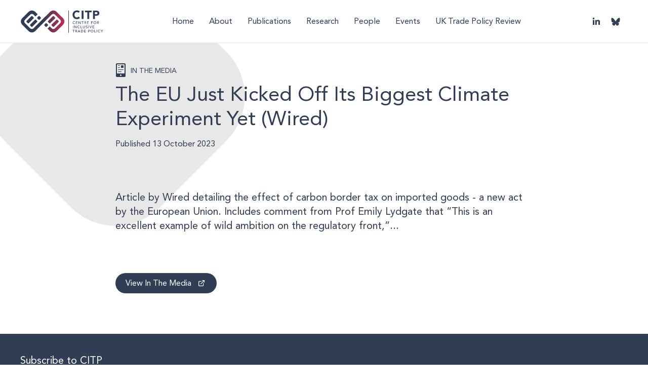

--- FILE ---
content_type: text/html; charset=utf-8
request_url: https://www.google.com/recaptcha/api2/anchor?ar=1&k=6LdqqpYoAAAAAN_FC-I08zVbQiJ_lEh9y0VTfjfz&co=aHR0cHM6Ly9jaXRwLmFjLnVrOjQ0Mw..&hl=en&v=PoyoqOPhxBO7pBk68S4YbpHZ&size=normal&anchor-ms=20000&execute-ms=30000&cb=w1du6tkmm8u7
body_size: 49369
content:
<!DOCTYPE HTML><html dir="ltr" lang="en"><head><meta http-equiv="Content-Type" content="text/html; charset=UTF-8">
<meta http-equiv="X-UA-Compatible" content="IE=edge">
<title>reCAPTCHA</title>
<style type="text/css">
/* cyrillic-ext */
@font-face {
  font-family: 'Roboto';
  font-style: normal;
  font-weight: 400;
  font-stretch: 100%;
  src: url(//fonts.gstatic.com/s/roboto/v48/KFO7CnqEu92Fr1ME7kSn66aGLdTylUAMa3GUBHMdazTgWw.woff2) format('woff2');
  unicode-range: U+0460-052F, U+1C80-1C8A, U+20B4, U+2DE0-2DFF, U+A640-A69F, U+FE2E-FE2F;
}
/* cyrillic */
@font-face {
  font-family: 'Roboto';
  font-style: normal;
  font-weight: 400;
  font-stretch: 100%;
  src: url(//fonts.gstatic.com/s/roboto/v48/KFO7CnqEu92Fr1ME7kSn66aGLdTylUAMa3iUBHMdazTgWw.woff2) format('woff2');
  unicode-range: U+0301, U+0400-045F, U+0490-0491, U+04B0-04B1, U+2116;
}
/* greek-ext */
@font-face {
  font-family: 'Roboto';
  font-style: normal;
  font-weight: 400;
  font-stretch: 100%;
  src: url(//fonts.gstatic.com/s/roboto/v48/KFO7CnqEu92Fr1ME7kSn66aGLdTylUAMa3CUBHMdazTgWw.woff2) format('woff2');
  unicode-range: U+1F00-1FFF;
}
/* greek */
@font-face {
  font-family: 'Roboto';
  font-style: normal;
  font-weight: 400;
  font-stretch: 100%;
  src: url(//fonts.gstatic.com/s/roboto/v48/KFO7CnqEu92Fr1ME7kSn66aGLdTylUAMa3-UBHMdazTgWw.woff2) format('woff2');
  unicode-range: U+0370-0377, U+037A-037F, U+0384-038A, U+038C, U+038E-03A1, U+03A3-03FF;
}
/* math */
@font-face {
  font-family: 'Roboto';
  font-style: normal;
  font-weight: 400;
  font-stretch: 100%;
  src: url(//fonts.gstatic.com/s/roboto/v48/KFO7CnqEu92Fr1ME7kSn66aGLdTylUAMawCUBHMdazTgWw.woff2) format('woff2');
  unicode-range: U+0302-0303, U+0305, U+0307-0308, U+0310, U+0312, U+0315, U+031A, U+0326-0327, U+032C, U+032F-0330, U+0332-0333, U+0338, U+033A, U+0346, U+034D, U+0391-03A1, U+03A3-03A9, U+03B1-03C9, U+03D1, U+03D5-03D6, U+03F0-03F1, U+03F4-03F5, U+2016-2017, U+2034-2038, U+203C, U+2040, U+2043, U+2047, U+2050, U+2057, U+205F, U+2070-2071, U+2074-208E, U+2090-209C, U+20D0-20DC, U+20E1, U+20E5-20EF, U+2100-2112, U+2114-2115, U+2117-2121, U+2123-214F, U+2190, U+2192, U+2194-21AE, U+21B0-21E5, U+21F1-21F2, U+21F4-2211, U+2213-2214, U+2216-22FF, U+2308-230B, U+2310, U+2319, U+231C-2321, U+2336-237A, U+237C, U+2395, U+239B-23B7, U+23D0, U+23DC-23E1, U+2474-2475, U+25AF, U+25B3, U+25B7, U+25BD, U+25C1, U+25CA, U+25CC, U+25FB, U+266D-266F, U+27C0-27FF, U+2900-2AFF, U+2B0E-2B11, U+2B30-2B4C, U+2BFE, U+3030, U+FF5B, U+FF5D, U+1D400-1D7FF, U+1EE00-1EEFF;
}
/* symbols */
@font-face {
  font-family: 'Roboto';
  font-style: normal;
  font-weight: 400;
  font-stretch: 100%;
  src: url(//fonts.gstatic.com/s/roboto/v48/KFO7CnqEu92Fr1ME7kSn66aGLdTylUAMaxKUBHMdazTgWw.woff2) format('woff2');
  unicode-range: U+0001-000C, U+000E-001F, U+007F-009F, U+20DD-20E0, U+20E2-20E4, U+2150-218F, U+2190, U+2192, U+2194-2199, U+21AF, U+21E6-21F0, U+21F3, U+2218-2219, U+2299, U+22C4-22C6, U+2300-243F, U+2440-244A, U+2460-24FF, U+25A0-27BF, U+2800-28FF, U+2921-2922, U+2981, U+29BF, U+29EB, U+2B00-2BFF, U+4DC0-4DFF, U+FFF9-FFFB, U+10140-1018E, U+10190-1019C, U+101A0, U+101D0-101FD, U+102E0-102FB, U+10E60-10E7E, U+1D2C0-1D2D3, U+1D2E0-1D37F, U+1F000-1F0FF, U+1F100-1F1AD, U+1F1E6-1F1FF, U+1F30D-1F30F, U+1F315, U+1F31C, U+1F31E, U+1F320-1F32C, U+1F336, U+1F378, U+1F37D, U+1F382, U+1F393-1F39F, U+1F3A7-1F3A8, U+1F3AC-1F3AF, U+1F3C2, U+1F3C4-1F3C6, U+1F3CA-1F3CE, U+1F3D4-1F3E0, U+1F3ED, U+1F3F1-1F3F3, U+1F3F5-1F3F7, U+1F408, U+1F415, U+1F41F, U+1F426, U+1F43F, U+1F441-1F442, U+1F444, U+1F446-1F449, U+1F44C-1F44E, U+1F453, U+1F46A, U+1F47D, U+1F4A3, U+1F4B0, U+1F4B3, U+1F4B9, U+1F4BB, U+1F4BF, U+1F4C8-1F4CB, U+1F4D6, U+1F4DA, U+1F4DF, U+1F4E3-1F4E6, U+1F4EA-1F4ED, U+1F4F7, U+1F4F9-1F4FB, U+1F4FD-1F4FE, U+1F503, U+1F507-1F50B, U+1F50D, U+1F512-1F513, U+1F53E-1F54A, U+1F54F-1F5FA, U+1F610, U+1F650-1F67F, U+1F687, U+1F68D, U+1F691, U+1F694, U+1F698, U+1F6AD, U+1F6B2, U+1F6B9-1F6BA, U+1F6BC, U+1F6C6-1F6CF, U+1F6D3-1F6D7, U+1F6E0-1F6EA, U+1F6F0-1F6F3, U+1F6F7-1F6FC, U+1F700-1F7FF, U+1F800-1F80B, U+1F810-1F847, U+1F850-1F859, U+1F860-1F887, U+1F890-1F8AD, U+1F8B0-1F8BB, U+1F8C0-1F8C1, U+1F900-1F90B, U+1F93B, U+1F946, U+1F984, U+1F996, U+1F9E9, U+1FA00-1FA6F, U+1FA70-1FA7C, U+1FA80-1FA89, U+1FA8F-1FAC6, U+1FACE-1FADC, U+1FADF-1FAE9, U+1FAF0-1FAF8, U+1FB00-1FBFF;
}
/* vietnamese */
@font-face {
  font-family: 'Roboto';
  font-style: normal;
  font-weight: 400;
  font-stretch: 100%;
  src: url(//fonts.gstatic.com/s/roboto/v48/KFO7CnqEu92Fr1ME7kSn66aGLdTylUAMa3OUBHMdazTgWw.woff2) format('woff2');
  unicode-range: U+0102-0103, U+0110-0111, U+0128-0129, U+0168-0169, U+01A0-01A1, U+01AF-01B0, U+0300-0301, U+0303-0304, U+0308-0309, U+0323, U+0329, U+1EA0-1EF9, U+20AB;
}
/* latin-ext */
@font-face {
  font-family: 'Roboto';
  font-style: normal;
  font-weight: 400;
  font-stretch: 100%;
  src: url(//fonts.gstatic.com/s/roboto/v48/KFO7CnqEu92Fr1ME7kSn66aGLdTylUAMa3KUBHMdazTgWw.woff2) format('woff2');
  unicode-range: U+0100-02BA, U+02BD-02C5, U+02C7-02CC, U+02CE-02D7, U+02DD-02FF, U+0304, U+0308, U+0329, U+1D00-1DBF, U+1E00-1E9F, U+1EF2-1EFF, U+2020, U+20A0-20AB, U+20AD-20C0, U+2113, U+2C60-2C7F, U+A720-A7FF;
}
/* latin */
@font-face {
  font-family: 'Roboto';
  font-style: normal;
  font-weight: 400;
  font-stretch: 100%;
  src: url(//fonts.gstatic.com/s/roboto/v48/KFO7CnqEu92Fr1ME7kSn66aGLdTylUAMa3yUBHMdazQ.woff2) format('woff2');
  unicode-range: U+0000-00FF, U+0131, U+0152-0153, U+02BB-02BC, U+02C6, U+02DA, U+02DC, U+0304, U+0308, U+0329, U+2000-206F, U+20AC, U+2122, U+2191, U+2193, U+2212, U+2215, U+FEFF, U+FFFD;
}
/* cyrillic-ext */
@font-face {
  font-family: 'Roboto';
  font-style: normal;
  font-weight: 500;
  font-stretch: 100%;
  src: url(//fonts.gstatic.com/s/roboto/v48/KFO7CnqEu92Fr1ME7kSn66aGLdTylUAMa3GUBHMdazTgWw.woff2) format('woff2');
  unicode-range: U+0460-052F, U+1C80-1C8A, U+20B4, U+2DE0-2DFF, U+A640-A69F, U+FE2E-FE2F;
}
/* cyrillic */
@font-face {
  font-family: 'Roboto';
  font-style: normal;
  font-weight: 500;
  font-stretch: 100%;
  src: url(//fonts.gstatic.com/s/roboto/v48/KFO7CnqEu92Fr1ME7kSn66aGLdTylUAMa3iUBHMdazTgWw.woff2) format('woff2');
  unicode-range: U+0301, U+0400-045F, U+0490-0491, U+04B0-04B1, U+2116;
}
/* greek-ext */
@font-face {
  font-family: 'Roboto';
  font-style: normal;
  font-weight: 500;
  font-stretch: 100%;
  src: url(//fonts.gstatic.com/s/roboto/v48/KFO7CnqEu92Fr1ME7kSn66aGLdTylUAMa3CUBHMdazTgWw.woff2) format('woff2');
  unicode-range: U+1F00-1FFF;
}
/* greek */
@font-face {
  font-family: 'Roboto';
  font-style: normal;
  font-weight: 500;
  font-stretch: 100%;
  src: url(//fonts.gstatic.com/s/roboto/v48/KFO7CnqEu92Fr1ME7kSn66aGLdTylUAMa3-UBHMdazTgWw.woff2) format('woff2');
  unicode-range: U+0370-0377, U+037A-037F, U+0384-038A, U+038C, U+038E-03A1, U+03A3-03FF;
}
/* math */
@font-face {
  font-family: 'Roboto';
  font-style: normal;
  font-weight: 500;
  font-stretch: 100%;
  src: url(//fonts.gstatic.com/s/roboto/v48/KFO7CnqEu92Fr1ME7kSn66aGLdTylUAMawCUBHMdazTgWw.woff2) format('woff2');
  unicode-range: U+0302-0303, U+0305, U+0307-0308, U+0310, U+0312, U+0315, U+031A, U+0326-0327, U+032C, U+032F-0330, U+0332-0333, U+0338, U+033A, U+0346, U+034D, U+0391-03A1, U+03A3-03A9, U+03B1-03C9, U+03D1, U+03D5-03D6, U+03F0-03F1, U+03F4-03F5, U+2016-2017, U+2034-2038, U+203C, U+2040, U+2043, U+2047, U+2050, U+2057, U+205F, U+2070-2071, U+2074-208E, U+2090-209C, U+20D0-20DC, U+20E1, U+20E5-20EF, U+2100-2112, U+2114-2115, U+2117-2121, U+2123-214F, U+2190, U+2192, U+2194-21AE, U+21B0-21E5, U+21F1-21F2, U+21F4-2211, U+2213-2214, U+2216-22FF, U+2308-230B, U+2310, U+2319, U+231C-2321, U+2336-237A, U+237C, U+2395, U+239B-23B7, U+23D0, U+23DC-23E1, U+2474-2475, U+25AF, U+25B3, U+25B7, U+25BD, U+25C1, U+25CA, U+25CC, U+25FB, U+266D-266F, U+27C0-27FF, U+2900-2AFF, U+2B0E-2B11, U+2B30-2B4C, U+2BFE, U+3030, U+FF5B, U+FF5D, U+1D400-1D7FF, U+1EE00-1EEFF;
}
/* symbols */
@font-face {
  font-family: 'Roboto';
  font-style: normal;
  font-weight: 500;
  font-stretch: 100%;
  src: url(//fonts.gstatic.com/s/roboto/v48/KFO7CnqEu92Fr1ME7kSn66aGLdTylUAMaxKUBHMdazTgWw.woff2) format('woff2');
  unicode-range: U+0001-000C, U+000E-001F, U+007F-009F, U+20DD-20E0, U+20E2-20E4, U+2150-218F, U+2190, U+2192, U+2194-2199, U+21AF, U+21E6-21F0, U+21F3, U+2218-2219, U+2299, U+22C4-22C6, U+2300-243F, U+2440-244A, U+2460-24FF, U+25A0-27BF, U+2800-28FF, U+2921-2922, U+2981, U+29BF, U+29EB, U+2B00-2BFF, U+4DC0-4DFF, U+FFF9-FFFB, U+10140-1018E, U+10190-1019C, U+101A0, U+101D0-101FD, U+102E0-102FB, U+10E60-10E7E, U+1D2C0-1D2D3, U+1D2E0-1D37F, U+1F000-1F0FF, U+1F100-1F1AD, U+1F1E6-1F1FF, U+1F30D-1F30F, U+1F315, U+1F31C, U+1F31E, U+1F320-1F32C, U+1F336, U+1F378, U+1F37D, U+1F382, U+1F393-1F39F, U+1F3A7-1F3A8, U+1F3AC-1F3AF, U+1F3C2, U+1F3C4-1F3C6, U+1F3CA-1F3CE, U+1F3D4-1F3E0, U+1F3ED, U+1F3F1-1F3F3, U+1F3F5-1F3F7, U+1F408, U+1F415, U+1F41F, U+1F426, U+1F43F, U+1F441-1F442, U+1F444, U+1F446-1F449, U+1F44C-1F44E, U+1F453, U+1F46A, U+1F47D, U+1F4A3, U+1F4B0, U+1F4B3, U+1F4B9, U+1F4BB, U+1F4BF, U+1F4C8-1F4CB, U+1F4D6, U+1F4DA, U+1F4DF, U+1F4E3-1F4E6, U+1F4EA-1F4ED, U+1F4F7, U+1F4F9-1F4FB, U+1F4FD-1F4FE, U+1F503, U+1F507-1F50B, U+1F50D, U+1F512-1F513, U+1F53E-1F54A, U+1F54F-1F5FA, U+1F610, U+1F650-1F67F, U+1F687, U+1F68D, U+1F691, U+1F694, U+1F698, U+1F6AD, U+1F6B2, U+1F6B9-1F6BA, U+1F6BC, U+1F6C6-1F6CF, U+1F6D3-1F6D7, U+1F6E0-1F6EA, U+1F6F0-1F6F3, U+1F6F7-1F6FC, U+1F700-1F7FF, U+1F800-1F80B, U+1F810-1F847, U+1F850-1F859, U+1F860-1F887, U+1F890-1F8AD, U+1F8B0-1F8BB, U+1F8C0-1F8C1, U+1F900-1F90B, U+1F93B, U+1F946, U+1F984, U+1F996, U+1F9E9, U+1FA00-1FA6F, U+1FA70-1FA7C, U+1FA80-1FA89, U+1FA8F-1FAC6, U+1FACE-1FADC, U+1FADF-1FAE9, U+1FAF0-1FAF8, U+1FB00-1FBFF;
}
/* vietnamese */
@font-face {
  font-family: 'Roboto';
  font-style: normal;
  font-weight: 500;
  font-stretch: 100%;
  src: url(//fonts.gstatic.com/s/roboto/v48/KFO7CnqEu92Fr1ME7kSn66aGLdTylUAMa3OUBHMdazTgWw.woff2) format('woff2');
  unicode-range: U+0102-0103, U+0110-0111, U+0128-0129, U+0168-0169, U+01A0-01A1, U+01AF-01B0, U+0300-0301, U+0303-0304, U+0308-0309, U+0323, U+0329, U+1EA0-1EF9, U+20AB;
}
/* latin-ext */
@font-face {
  font-family: 'Roboto';
  font-style: normal;
  font-weight: 500;
  font-stretch: 100%;
  src: url(//fonts.gstatic.com/s/roboto/v48/KFO7CnqEu92Fr1ME7kSn66aGLdTylUAMa3KUBHMdazTgWw.woff2) format('woff2');
  unicode-range: U+0100-02BA, U+02BD-02C5, U+02C7-02CC, U+02CE-02D7, U+02DD-02FF, U+0304, U+0308, U+0329, U+1D00-1DBF, U+1E00-1E9F, U+1EF2-1EFF, U+2020, U+20A0-20AB, U+20AD-20C0, U+2113, U+2C60-2C7F, U+A720-A7FF;
}
/* latin */
@font-face {
  font-family: 'Roboto';
  font-style: normal;
  font-weight: 500;
  font-stretch: 100%;
  src: url(//fonts.gstatic.com/s/roboto/v48/KFO7CnqEu92Fr1ME7kSn66aGLdTylUAMa3yUBHMdazQ.woff2) format('woff2');
  unicode-range: U+0000-00FF, U+0131, U+0152-0153, U+02BB-02BC, U+02C6, U+02DA, U+02DC, U+0304, U+0308, U+0329, U+2000-206F, U+20AC, U+2122, U+2191, U+2193, U+2212, U+2215, U+FEFF, U+FFFD;
}
/* cyrillic-ext */
@font-face {
  font-family: 'Roboto';
  font-style: normal;
  font-weight: 900;
  font-stretch: 100%;
  src: url(//fonts.gstatic.com/s/roboto/v48/KFO7CnqEu92Fr1ME7kSn66aGLdTylUAMa3GUBHMdazTgWw.woff2) format('woff2');
  unicode-range: U+0460-052F, U+1C80-1C8A, U+20B4, U+2DE0-2DFF, U+A640-A69F, U+FE2E-FE2F;
}
/* cyrillic */
@font-face {
  font-family: 'Roboto';
  font-style: normal;
  font-weight: 900;
  font-stretch: 100%;
  src: url(//fonts.gstatic.com/s/roboto/v48/KFO7CnqEu92Fr1ME7kSn66aGLdTylUAMa3iUBHMdazTgWw.woff2) format('woff2');
  unicode-range: U+0301, U+0400-045F, U+0490-0491, U+04B0-04B1, U+2116;
}
/* greek-ext */
@font-face {
  font-family: 'Roboto';
  font-style: normal;
  font-weight: 900;
  font-stretch: 100%;
  src: url(//fonts.gstatic.com/s/roboto/v48/KFO7CnqEu92Fr1ME7kSn66aGLdTylUAMa3CUBHMdazTgWw.woff2) format('woff2');
  unicode-range: U+1F00-1FFF;
}
/* greek */
@font-face {
  font-family: 'Roboto';
  font-style: normal;
  font-weight: 900;
  font-stretch: 100%;
  src: url(//fonts.gstatic.com/s/roboto/v48/KFO7CnqEu92Fr1ME7kSn66aGLdTylUAMa3-UBHMdazTgWw.woff2) format('woff2');
  unicode-range: U+0370-0377, U+037A-037F, U+0384-038A, U+038C, U+038E-03A1, U+03A3-03FF;
}
/* math */
@font-face {
  font-family: 'Roboto';
  font-style: normal;
  font-weight: 900;
  font-stretch: 100%;
  src: url(//fonts.gstatic.com/s/roboto/v48/KFO7CnqEu92Fr1ME7kSn66aGLdTylUAMawCUBHMdazTgWw.woff2) format('woff2');
  unicode-range: U+0302-0303, U+0305, U+0307-0308, U+0310, U+0312, U+0315, U+031A, U+0326-0327, U+032C, U+032F-0330, U+0332-0333, U+0338, U+033A, U+0346, U+034D, U+0391-03A1, U+03A3-03A9, U+03B1-03C9, U+03D1, U+03D5-03D6, U+03F0-03F1, U+03F4-03F5, U+2016-2017, U+2034-2038, U+203C, U+2040, U+2043, U+2047, U+2050, U+2057, U+205F, U+2070-2071, U+2074-208E, U+2090-209C, U+20D0-20DC, U+20E1, U+20E5-20EF, U+2100-2112, U+2114-2115, U+2117-2121, U+2123-214F, U+2190, U+2192, U+2194-21AE, U+21B0-21E5, U+21F1-21F2, U+21F4-2211, U+2213-2214, U+2216-22FF, U+2308-230B, U+2310, U+2319, U+231C-2321, U+2336-237A, U+237C, U+2395, U+239B-23B7, U+23D0, U+23DC-23E1, U+2474-2475, U+25AF, U+25B3, U+25B7, U+25BD, U+25C1, U+25CA, U+25CC, U+25FB, U+266D-266F, U+27C0-27FF, U+2900-2AFF, U+2B0E-2B11, U+2B30-2B4C, U+2BFE, U+3030, U+FF5B, U+FF5D, U+1D400-1D7FF, U+1EE00-1EEFF;
}
/* symbols */
@font-face {
  font-family: 'Roboto';
  font-style: normal;
  font-weight: 900;
  font-stretch: 100%;
  src: url(//fonts.gstatic.com/s/roboto/v48/KFO7CnqEu92Fr1ME7kSn66aGLdTylUAMaxKUBHMdazTgWw.woff2) format('woff2');
  unicode-range: U+0001-000C, U+000E-001F, U+007F-009F, U+20DD-20E0, U+20E2-20E4, U+2150-218F, U+2190, U+2192, U+2194-2199, U+21AF, U+21E6-21F0, U+21F3, U+2218-2219, U+2299, U+22C4-22C6, U+2300-243F, U+2440-244A, U+2460-24FF, U+25A0-27BF, U+2800-28FF, U+2921-2922, U+2981, U+29BF, U+29EB, U+2B00-2BFF, U+4DC0-4DFF, U+FFF9-FFFB, U+10140-1018E, U+10190-1019C, U+101A0, U+101D0-101FD, U+102E0-102FB, U+10E60-10E7E, U+1D2C0-1D2D3, U+1D2E0-1D37F, U+1F000-1F0FF, U+1F100-1F1AD, U+1F1E6-1F1FF, U+1F30D-1F30F, U+1F315, U+1F31C, U+1F31E, U+1F320-1F32C, U+1F336, U+1F378, U+1F37D, U+1F382, U+1F393-1F39F, U+1F3A7-1F3A8, U+1F3AC-1F3AF, U+1F3C2, U+1F3C4-1F3C6, U+1F3CA-1F3CE, U+1F3D4-1F3E0, U+1F3ED, U+1F3F1-1F3F3, U+1F3F5-1F3F7, U+1F408, U+1F415, U+1F41F, U+1F426, U+1F43F, U+1F441-1F442, U+1F444, U+1F446-1F449, U+1F44C-1F44E, U+1F453, U+1F46A, U+1F47D, U+1F4A3, U+1F4B0, U+1F4B3, U+1F4B9, U+1F4BB, U+1F4BF, U+1F4C8-1F4CB, U+1F4D6, U+1F4DA, U+1F4DF, U+1F4E3-1F4E6, U+1F4EA-1F4ED, U+1F4F7, U+1F4F9-1F4FB, U+1F4FD-1F4FE, U+1F503, U+1F507-1F50B, U+1F50D, U+1F512-1F513, U+1F53E-1F54A, U+1F54F-1F5FA, U+1F610, U+1F650-1F67F, U+1F687, U+1F68D, U+1F691, U+1F694, U+1F698, U+1F6AD, U+1F6B2, U+1F6B9-1F6BA, U+1F6BC, U+1F6C6-1F6CF, U+1F6D3-1F6D7, U+1F6E0-1F6EA, U+1F6F0-1F6F3, U+1F6F7-1F6FC, U+1F700-1F7FF, U+1F800-1F80B, U+1F810-1F847, U+1F850-1F859, U+1F860-1F887, U+1F890-1F8AD, U+1F8B0-1F8BB, U+1F8C0-1F8C1, U+1F900-1F90B, U+1F93B, U+1F946, U+1F984, U+1F996, U+1F9E9, U+1FA00-1FA6F, U+1FA70-1FA7C, U+1FA80-1FA89, U+1FA8F-1FAC6, U+1FACE-1FADC, U+1FADF-1FAE9, U+1FAF0-1FAF8, U+1FB00-1FBFF;
}
/* vietnamese */
@font-face {
  font-family: 'Roboto';
  font-style: normal;
  font-weight: 900;
  font-stretch: 100%;
  src: url(//fonts.gstatic.com/s/roboto/v48/KFO7CnqEu92Fr1ME7kSn66aGLdTylUAMa3OUBHMdazTgWw.woff2) format('woff2');
  unicode-range: U+0102-0103, U+0110-0111, U+0128-0129, U+0168-0169, U+01A0-01A1, U+01AF-01B0, U+0300-0301, U+0303-0304, U+0308-0309, U+0323, U+0329, U+1EA0-1EF9, U+20AB;
}
/* latin-ext */
@font-face {
  font-family: 'Roboto';
  font-style: normal;
  font-weight: 900;
  font-stretch: 100%;
  src: url(//fonts.gstatic.com/s/roboto/v48/KFO7CnqEu92Fr1ME7kSn66aGLdTylUAMa3KUBHMdazTgWw.woff2) format('woff2');
  unicode-range: U+0100-02BA, U+02BD-02C5, U+02C7-02CC, U+02CE-02D7, U+02DD-02FF, U+0304, U+0308, U+0329, U+1D00-1DBF, U+1E00-1E9F, U+1EF2-1EFF, U+2020, U+20A0-20AB, U+20AD-20C0, U+2113, U+2C60-2C7F, U+A720-A7FF;
}
/* latin */
@font-face {
  font-family: 'Roboto';
  font-style: normal;
  font-weight: 900;
  font-stretch: 100%;
  src: url(//fonts.gstatic.com/s/roboto/v48/KFO7CnqEu92Fr1ME7kSn66aGLdTylUAMa3yUBHMdazQ.woff2) format('woff2');
  unicode-range: U+0000-00FF, U+0131, U+0152-0153, U+02BB-02BC, U+02C6, U+02DA, U+02DC, U+0304, U+0308, U+0329, U+2000-206F, U+20AC, U+2122, U+2191, U+2193, U+2212, U+2215, U+FEFF, U+FFFD;
}

</style>
<link rel="stylesheet" type="text/css" href="https://www.gstatic.com/recaptcha/releases/PoyoqOPhxBO7pBk68S4YbpHZ/styles__ltr.css">
<script nonce="80dFttgBZOl18YbwfoMDZg" type="text/javascript">window['__recaptcha_api'] = 'https://www.google.com/recaptcha/api2/';</script>
<script type="text/javascript" src="https://www.gstatic.com/recaptcha/releases/PoyoqOPhxBO7pBk68S4YbpHZ/recaptcha__en.js" nonce="80dFttgBZOl18YbwfoMDZg">
      
    </script></head>
<body><div id="rc-anchor-alert" class="rc-anchor-alert"></div>
<input type="hidden" id="recaptcha-token" value="[base64]">
<script type="text/javascript" nonce="80dFttgBZOl18YbwfoMDZg">
      recaptcha.anchor.Main.init("[\x22ainput\x22,[\x22bgdata\x22,\x22\x22,\[base64]/[base64]/[base64]/[base64]/[base64]/UltsKytdPUU6KEU8MjA0OD9SW2wrK109RT4+NnwxOTI6KChFJjY0NTEyKT09NTUyOTYmJk0rMTxjLmxlbmd0aCYmKGMuY2hhckNvZGVBdChNKzEpJjY0NTEyKT09NTYzMjA/[base64]/[base64]/[base64]/[base64]/[base64]/[base64]/[base64]\x22,\[base64]\\u003d\x22,\x22w7orw6EhesKUw406L3zDrCNcwoYHw7rCo8OIJRsTUsOVHwPDtWzCnSdeFTs9wqRnworCpjzDvCDDrGBtwofCvVnDg2J5wr8VwpPCrwPDjMK0w6E5FEYRG8KCw5/CgMOiw7bDhsOgwo/Cpm8fTsO6w6pNw6fDscK6CXFiwq3Dt3Q9a8KMw7zCp8OIHsOVwrA9F8ODEsKnSVNDw4Q8OMOsw5TDjgnCusOAThATYAULw6/Cky9HwrLDvyJGQ8K0wo9EVsOFw6HDsknDm8OnwqvDqlxXKDbDp8KfJUHDhVNZOTfDj8OSwpPDj8OYwofCuD3CkcKgNhHChsK7wooaw5TDuH5nw7kAAcKrXcKXwqzDrsKHaF1rw7jDmRYcfCxibcKTw65TY8Oowr3CmVrDsRVsecOBGAfCscOUwpTDtsK/woTDjVtUXSwyTSpDBsK2w5JZXHDDq8KeHcKJRBDCkx7CszrCl8Oww47CjjfDu8Kkwr3CsMOuMsOZI8OkPHXCt24bfcKmw4DDhcK8woHDiMK/w79twq1Iw47DlcKxYsKUwo/Ck3/CpMKYd27Dp8OkwrI/KB7CrMKoBsOrD8KWw73Cv8KvQD/Cv17CgMKrw4krwrN5w4t0T387LCFIwoTCnDnDnhtqRh5Qw4QnfxAtO8OzJ3Nvw5I0HigswrYhScK1bsKKdQHDlm/DnsK3w73DuUvClcOzMzEoA2nCrcKTw67DosKcQ8OXL8Ojw77Ct0vDrMKaHEXCrsKYH8O9wpnDtsONTA/CsDXDs0DDtsOCUcO4UsOPVcOawpk1G8OawqHCncO/VinCjCAdwrnCjF8pwrZEw53DkMKkw7IlC8OCwoHDlW7Din7DlMKzFltzW8O3w4LDu8KSF3VHw7LCt8KNwpVbMcOgw6fDtWxMw7zDpBkqwrnDpiQmwr1wHcKmwrwZw711WMOqZXjCqyFTZ8KVwr/[base64]/CtQvDgQAPD8K0wq3CsMKIw4YbUsO3C8O3wrPCnMKlKFLDtsObwqIsw5d/w6jChMOdWx3CosKOMcOaw7TCgcKdwr4CwpcHBG/DjcKCU0vCri/Cg3AoYht6VsO1w6vCl1FSLHvDicKeI8OsIcO3FDAYWkcuPTfCokHDpcKXw6rCpMK/wrtVw4vDghHCmSLCvifClcOnw6/CqcOWwqEbwoYmCxVyNWdJw5XDp23DlRTCoRzDo8KTIihJZ1dPw5kkwpdsesK6w7RGMWTChcK3w6PCvcKfQMOtb8Kyw5XDkcK1wq3DuwfCpcKAw7vDvMKIKVAqwp7DtcO7worDnSp8w6nCgsK2w4/CpRsiw4gwDMOwWRfCo8K6w4V+fMK+HXDDml1RCGZTRcKkw5RyHVLCjWPCjidgGnhMcB7DnsOGwrnCuV/Cpgd2Rxpgwp4IPkofwpXDhsK3wqlOw5xuw7fCiMOgwo4Qw5RYwpbDuyPCggjDkcKtwoHDnBPCqDXDtsOrwpUxwp9rwp9FHsOrwpLDoCQvW8K0w6sdfcO4ZMOdbcKhUT5wM8KJVMODZw0BSW56wphrw4XDh084asK+FkMQw6BNOUbCvAbDpsOuwpYdwr/Cr8K0wqDDs3rDvX06wpkZWMOyw4NWw5zDmsOBJ8KEw7jCs2EPw7ARMsKLw6E9YHUSw63CusK6AsODwoYnQT/CgsOVZsKqw7XCm8Olw69kE8OJwqvCnMKpdcK+AQ3DpMO0w7XCowDDjAjCkMKjwq3DvMOdAsOHwp/CpcOSfD/CnDbDpgzDi8Ktw5xIw4TDqDt9w5Fbwrd0M8Kcwo3Cti/Dv8KPIcKkCz0cMMKUBE/CssOOETdPBMKDasKTw4hawovDlRw/[base64]/wrzDgMOULRFndi3CqcOow4A7w6IPd1Avw4nCrMOZwqHDukTDv8OJwp8FPMO2flRFcS1Cw4bDgGPCosOLfsOSwqQiw7NUw6tOfm/CpmxTGkR1U3HCmxLDksOewoQlwqzCtcOiasKgw6cAw7XDvljDiS7DriZeU1heKcOGFX16wofCkVxEI8Oiw5VQeRfDiy5Hw6ACw4pCCRzDgRQAw7/DrMK3wrJ5NcKNw6k3XhbDpxFwEnVnwqbCgcKYRFEjw7rDjsKewqPDocOmAcKDw43Dj8Oqw7hZw5TCt8Obw6sXw53Cl8OBw7PDuhxvw5LCnjzDrMK1GHDCmxPDgz/CrjFqGsKbBXnDiSZww7Fgw6ltwqvDg0Arwq51wofDpMKhw6trwoLDrcK3PhFeC8KuJ8KeJsKew4XDgVTCvQvCgCAUwpXCt33DmWs5HMKUwrrCn8K6w7/DncO3w4fCrcOZRsKqwofDq27DgBrDsMOuTMKNK8KgKQt3w5bDqnXDiMO2L8OiSsKxEjEnbMOARcOwRC7CjiEEZsOrw63Dm8O2wqLComEtw7Mbw5Mgw4IDwozCijnDhj0kw73Dvy/CpsObVxQPw6NSw58ZwrBROcKFwpoMNcKTwoTCq8KpWcKEcw9dw6rDi8KIIwEtO3DCucOpw53CgDrDrg/[base64]/[base64]/Cjm0OKMOtZWnCl8O4w6XCj0XCkkDCtsOxw5TCvUhNacKPBnzCvmTDg8K2w78uwqrDjsO0wp0lOSjDigYgwoAPScOmUH8pDMKMwqRPc8OAwr/DssO+OlDCusKEw47CuRbDu8K/w5bDnMKvw5k6wqxMd0hTwrLCpzRcVMKcw43Ci8KJa8ONw7jDrcO3wqlmTHZlKMKpEMKIwpsBBMKVJMKNIsOnw4jDqHLCpm7Co8KwwpTCm8OEwoFFeMOqwqDDo1gOLC7ChQFhwr9qwo0uw5rDkWPCm8Ozwp7DpXl+w77CocO8IjjDisKXw5Nbwr/ChjUrw51xwqFcw7Irw7vCncO+D8Orw78/wpVDQcKRUMOXCxvDmHjCncOrdsKFWMKJwr1rw7RxLcOtw4AdwrQMwo8+OMKuwqzCocOwRAgLw78rw7/[base64]/wrfDu8K4w791SMORwqojwofClBF7wr/DuirDmcOIGBhcwoZ4AR0Xw7LCijrDmcKrD8KqeisHdMKMwr3CsCLCpcKhR8Kvw7HDpQnDuGcjN8K0G1bCjsKgwqs7woDDgGnDrH97w5F5XTDCjsOGXcONw5nDvHZkGXclYMKiTsOpNBXCgMOpJcKnw7JZR8K/wphZdMKswpkeeU7Do8O7worCtsOhw7oCCQRSwo/CnFEzC3fCtzs/wp51wrzDgW96wqw2JidCw5oXwpXDmcOhw6zDgi1gwqEoCsKXw6gkGsKJwpvCq8K1YcKtw78qTkoaw7HDmsOMdBHDisKNw4FPw77Dh2APwqNtQMK/wqDClcO+O8KENB/Chy1LAUnCkMKPC2DDoWjDvsKkwr3Dg8Kqw78cFx3Dkl/CmG1EwpEidsOaEsKqPx3DlMKWwopZwrFAMBbCiHXCu8O/[base64]/CsE/DoD0iw7nCuMOxQDQ+QEHDkCkmfnDCkcKBWWLDsD7Ch2jCu3QYw61gdCjCvcOCb8K4w7zCgsKFw5vCvU8CDMKCQj/Ds8KZwq/CkiPCpjDCk8OaR8O5ScKlw5hGwqTCqjFZHFBTwrxiwrREIHZYU3hgwog2w6ZWwpfDsVoKQV7Cm8Kvw7t9w70zw4bCsMKcwpPDisOPScO8UCNtw6V4wosjw6NMw78kwoXDuRLCvFDCm8Oww4FLEkZSwonDmsKkcMOPV106wrEAHQ0TQcOrPxcTacO/DMOOw4zDn8KpTELCisO4SwlKDEhEw6HDny3Dj3jCunk+S8KgHAvDj0BrYcKfEsKMMcORw7rDhsKzdmkNw4rDl8OLwpMpQxMDenHCowRLw4bCuMKAW0HCqHpgJBHCv3zDiMKAMyh/N3DDvFlyw74mwq3CnsOPwrXDiX/DrcK0JcOVw57DjD4Pwr/[base64]/Djx3Dn8Orwqpewr1XwpPCmMKHw6fCukhlw5UWAcK9wpvDiMKVwr/ChR4dTcKZVMKWw7osLyvCmMOfwpQ/OcKVTsOHE0rDrMKLw6hgCmRVQWLCjj/[base64]/[base64]/CqsO8fsOFw55KwoVdwr4rw4hiNMKMw6/DqcOrDj/[base64]/w4HDgDUSG1nDslE3wp/CqMKCTMK6wpbDgxjCpMKMwpbCncKlAWrCgsOGLmkxw41zLHLCoMOXw4/DgMO5GAR3w40Pw7fDuQJLw6FhKU/CpTo6w6TChXfCgTrCrsKeHSbCt8OYwrXDo8K/[base64]/F1JCZmHCh8KONyd5CcKww7dresKNw7DCiE0TS8KIAcKPw5DDiBDDg8OBw7RpWsOewprDiVFRwrbCvMK1wqE8UHhdMMKGKFLCiVU7wos5w6/CoTXCsgLDpcKEw5ABwqzDoVrCo8K7w6TCtSXDrsK+a8OPw68FaXzCsMKJaD4qwp1Gw47CgMO2wrvDusOrNsKvwp9bQxDDr8OWbMKPZMOaeMOJwqHCsW/CrMK1w63CrXtPGmsOw5lgSCHCjMKGEixHRncCw6IEw6vClcO5cTjCucKsT3zCoMODw6XCvXfCksK+UcKDU8KWwqdAwqAqw7bDuD/DoUXCp8OUw5FdclcoBcKzworDu0zDs8KxXxHCoEFpwpPCm8OGwpAFwqjCqcONwqnDrBLDkStkYHrCqTU8C8KVeMOCw7lSdcKkTcOxP24jwrfCgMOYfxvCi8OCw6MDb0LCpMOMwp9bw5YmAcO/XsOPHDDCoWtOC8Oew7XDhBtResOLPsKjw6UXbMK3wo4HPGlLwpMSGl7Cm8Oxw7ZgTQDDtnFuFEnDvDAnHcOvwo7CshMnw6vDpsKIw5YsB8KTw77Dg8OjEcOVwr3DmWbDlzYmLcKLwrEew65lGMKXwpwQZMOFw53CmWxVHy/DrScPaU53w6XCql7CisKsw4vDjXVUO8KsYgfCvWDDlBXDrDbDrBXCjcKAw7DDnCpXwo8XZMOow6rComPCucOnL8OZw7rConk1N0HCkMO5wrXDvxYBEm3CqsKXIsKzwq5swojCuMOwAFHCqT3DjULCnMKawoTDl2Rla8OMaMOOAsKqwoBLwq/Cih7DvMO9w6QkBMKPfMKDa8KxV8K9w6Rvw5x0wrtudMOjwqXDuMK6w5ZKw7fDisO1w7pKwowSwqYhw73DhVNRw7kdw7jDpcKowpvCpRDCpEXCuT3DsB/Ds8OvwqbDucKUwohiZy0cLWtxQljCrirDmsO2w4HDm8KHR8Ktw5VKFRfCiW0GETzDiX5vTsKpbMKRfDTCrEbCqC/DhkrCmADCqMOTVHAuw6PCs8KsD07DtsKWb8OWw455wrbDvsKRwrbCu8OQwpjDnMOeN8OJTj/DscOEVC0XwrrDmiLCpMO+O8KgwooGwqvDsMO+wqV/wqvCrUYvEMO/w5AQC1cfUmYfU3sfWsOIw6R+TwDCp2PCghYyM33Ch8Omw7lHW1Vrwo0fZkx6MlZFw4lQw60lwr4vwpDCog/DqkrCrhLCoiTDtUx5CSwbYifDohpjFMOpwp/DsFLCmsKrbMKoNsOfw5/[base64]/DvHPDnMKtRzvCkcK+wqXDgkDDmg3DlQYmw5d9HMOyd8OxwqXCoDvCkcO1w5V+WcKmwp7Ch8KWCUgMwoTDiF3CgMKvwrpVwowCI8K5L8KnRMO/[base64]/MijDqg4vwprDs8KJfsOfSsKWBcKGw6HDuybChsOewrvCksKoB2p4w6HDksOJw7vCijlzXcOEw7/DogwAwpTDucKAw6TDpsOow7bDr8ONC8KZwpjChn3CrkvDgwARw7l7wo/CuWJzwp/CjMKjw7fDpxlvOTM+JsOYTMKcacOBSMKcezlOwpZMw7I+wpJNIE/DmTwgPcKDAcKMw5EuwovDmMKoNhfDvRI6woYnw4LCgWRTwplDwr4bNXfDpH5/KmhZw4vDl8OjH8KrF33DscOZwpRJw5TDm8OcP8O6wqFaw50WOUkBwrVLMnTCizbCtA/DhnPDjhnDvGJcw5bCnjvDjsOzw5rClgzCjcOXMSQow6Msw5YAwo7DrMONexRLwpILwop9SsKyQMKqRMKtQzNgFMKTbmjDs8O3AMKhNjsCwpnDuMOIwpjCoMKiQDgEw7ooawPCqlrCqsOdUsK/w7PDqDXDm8KQw5giw78Mw71XwrpQw4vCjwRgwp41WCVSwrTDgsKMw57CvcKKwrDDk8Odw54zA0gNTcKtw5MRdw1eATlRbGbDvsKUwqcnDsKrw607R8KaeXrDji3CqsKaw6bDsRw4wrzCtilqR8Kkw5/DowITNcOZJ2jDsMK/wq7Di8KDJMKKc8OFwrnCvyLDhh1lIB/DosKVGcKOwpjDv1TDtMK4w7RNwrHCnmTCmWXCu8OZSsOdw7sWe8OHw6/DlsObw65XwqvDgULDqgBjaDosCV81Y8OtXC3CknHDoMOSw7vCnMOpw5oFw5bCnDRzwpgFwrDDrcKOSipkAsK7YsKDW8OLwoPCisKdw6XCmSDDjklwR8O5CsKECMKGOcO9wpzDg01Cwp7CtUxfwpcewrQMwobDp8Kcwr7Dkl/CiUfDgsKYEj/[base64]/DhsOUYMOCw43CssOQZwhmwq/DuMOPfFXDgmFUwq3DtwokwrUDNnzDjRtkw7wxFwDCphzDqHDCtGlsJlcBJcOpw7VyLMKUQjDCo8KWwpjDicKqHcO0a8Kdw6TDiwrDq8KfYG4+wrzDgg7DhMOIN8KLLMKVw5/DgMKXSMKcw4HCoMK+XMOVw4XDrMKjwobCmMKof3N8wonDnUDDvMOnw5laO8Oxw5V0RsOjXcOGHy7CvMKyHsOoacOUwqENZcKqwojDgzpWwpxKCjk0V8OVczPDv0UsO8KecsOqwrTDsgvCl37DpGs8w57CtHscwoHCsGRWOgLDtsO6w6Ujw6tFYyTCpUlGwpLCq04/FkLDr8OGw6PDgSpPfcKPw4QYw4DDhsKtwo/[base64]/bzzDkcOJwodjw5oWGC7CscKKcgnCjW1Uw5jDmsKvfcKEw47CnUZCw6rDjsKHWcOxIsOfwr03AU/[base64]/Dghg5w5fCmwjCrHnCv2EGwpp1VcKCwoMhwrB8w5YiBsKrw6/[base64]/CqcKQKhrCtE9dYcKDAcOWBCjDuhcFBsOBFAvCixDDsXMHwqJuI07DrxU7w683XnrDr1DDncONVFDDownDpHXDh8OfA28PEzQCwoZTwpIbwrZ4Lyt1w7rCosKbw5bDtBtEwpEQwp3Ch8Oyw4B6w6PDjMKMTD8/w4V1cgkBwqHDkW9MSsOQwpLCvnpNZmHChW5RwoLCkGRhwqnCgsKtXT1FeBPDghjCshMVTAxZw4FewqopFcOZw6zCj8KsSHkrwqlyeD/[base64]/CmsKnw5HCnsKNGcKLcMKEX3hbw6pUw4vCh0/[base64]/DiMOdUMKgwo8KwqzClcOdwoPDhcOMUMO3w5LCkl4xa8OXwo7CvcOXaG7Diw0NAMOGdlZZwpPDl8OKTQHDhisFDMO/wqsvP00ySxXDo8Khw6xaSMOaAHvClQ7CpMKXw6tvwqcCwr3Dp3/DhUBuwrnCnsOjwppLUcKuW8ObQnXCpMKAY2QXwoFgGngFFnbCucKzwokNSlYHCcK2wozDkw7DjMKewr5nw59Vw7fDqMOTMxouQcOKewzCuAHDjcOww55bOiDCl8K6VXPDiMKjw6Ebw6Nxw5hCLnfCrcO+HsKDAsKccVtxwo/Dg1pRFBPCgXJgdsKhEg9/wo7Ct8KpMk7DlsKSG8KLw4TDssOgGMOzwrUUw5DDtsKwLcO0wonCosONYsOiOGTCoWLDhD4ZCMKkw6/Dq8Knw7Ryw7BDCsOWw5E6IR7Dil1iOcO6XMKsCCI6w5xFYsK2QsKRwoLCv8KiwrlONSTCjMO/w7/[base64]/CmQvDqlXDnEXDjcKxw43DvmTDt8KEwq/Dk3nDt8O/w5/ChCsfw440w6hzw6I8Q1sVMsKzw6slwprDiMOjwrDDs8K3XDXCjsOofRAqAcKWdsOfVsOkw5hdI8K+wpsIKhzDucKUwrfCtG5IwozDjAXDrDnCjm0/[base64]/Cg8K+wr8pciXCkUJQNXvDqFwUwoTCt2Z3w4jCpcKEWWXCtcOVwqbDlSdGIVsVw79hDTzCl1U0wqnDu8OgwqrDrEXCucKbdm3ClUnCnFZuDFg/w684QsOgIsK5w4LDpwvCm0PDl0NaVmYEwrcOC8KvwoFLw44jE0NhaMOYJFPDoMOXf31bwoPDhl/[base64]/DuD3Dr8KfJEFVJcOvw4TCn0ZPwrvCp8ORwqfDn8OFJDHCtDtcKx0fbwjDoynCskfDkgUIwrsCwrvDkcOrbBoXw6fDr8KOw4kQdH/DuMKUZsOHcMO1KcKZwpIhIkIdw75Tw63DoknDpcOaU8KSw5/CqcKKw4HDgFN2anssw5ByfcOOw6MvH3rDvV/[base64]/DoT3CvXPCrMKjw53DkcK5FmTCs1LCh2/CmcO/PsKbIWZeKwYkwoHCiVQcw4bDnMKPPsONwoDCr1Biw4VEVsKmwqkYJQ9PHnLClHvChh5QZsO7w5BWZsOYwqAwcgjCkjALw6/[base64]/CiMOhKkjDg23DvMOZw5hbw7gKw6wjUwDCrDvCjcKIw6N/wpg9bHQgw4UHOsO7S8O8b8Oyw7A0w5vDgCk9w5bDkMOxRR7Ct8O0w6Fowr/Co8KNL8OIGnfCpz3DuhHCvX3CqzDDjnduwpZZwp/[base64]/[base64]/DpwDDvcKKLsO7wo7DuQJnX0nCn2XDs0vDtsOQFcKxw7jDlgfCkDPDosO5VkQcQMKHOsKeNVVkOBYLw7XCk1d9wonCo8K1wo0Hw7DCiMKFw68RDFUACcO6w7PDoU1aGcO/YDEiOCMfw7wWBsK3wrLCqS4dHBgwE8OQw74GwqwTw5fDgcOYw78EU8O2VcOaPQ3CssOKw7pTa8K+JQI4OcKAFhTCtBQZw7xZCcOxJ8KhwohcNWoYeMK0WxbDgClyGQzCkVvClRZISMKnw5XCosKZcnhlwpUJwrljw4duaiM8wqw2wr/CniPDscKhJ2hoH8OVCT8owol9TH49UyUebFlfFMK6QcKWZMOJHRnCkyLDlV9PwoAPUhUKwr/DpcKLw5bCjcK0e2/DrxhCwq1cw7tPSMKPanTDmmsHZsOeB8Kbw4rDnMKHaXlVJ8OSNlogwo3Cs1cUGEpOf2wQew0SKcKnUsKuwoYXPcOiJ8OtOcO0KsOWE8OBOsKacMO/[base64]/[base64]/w40Yb39gwrltw4zDrUleSsOHw7zDscOgDcKuw689w5tBwolFw5RsASIOwq/CisO/RifCnx45V8O1S8O2McK/wqk2CxzDpsKSw6nCmMKbw4zCqBDCszPDtiHDu17CoAfDm8OyworDqjjCi2FqScKSwqnCuh7Ds0fDv184w64VwrfDi8KUw5XDjwQHf8OXw5rChsKNeMOTw5vDgMKJw4bCviwXw6BEwqlxw5tfwrTCtjcwwo9sQVHCh8OcCz/[base64]/CjS4ARMO7HzrCqEHCqx5UTTvDhcODw5Z/X8K7OsK4wqY9wroIwqkGVVVOwrzCkcK5wofDi0B9wrLDj1M0BxVQD8O1wq3DtVXCow5owrbDoRsJTH8lHcK5IX/Cl8OAwpHDtsKtXHXCrhZvEMKIwqElA3rCrcOzwoNUJ3wRY8OqwpvDqA3DtMOowpMWZF/Cul5Kw4t4w6FdCMOLABPDrFDDnsK6wptiw4YKEhLCp8OzRTHDjMK7w6HCnsKAOhtZDsOTwp7DpkpVVWAUwqcvLEXDrXDChBt9UsOBw7wHw4nCm3PDt0HCmDvDklPCvyfDtMKkbsKcfgIvw4AcRzhMw6QQw40lJ8KONioOY1w7Chc4wr7ClVnDigXCmMO/w5MKwo0dw5/DqcKsw4Z0TsOuwoHDmMOJDgHCn2jDvcKtwoMzwrVRw5UwEXzDtW9Uw7w9cQLCq8OGHMOwXnTCun0BZMOXwpkIQGVfFsORwpHDhAApwonDgMKOw73DqcOlJih0SMKTwqTCscO/[base64]/[base64]/CnFrCqnfDhMOeYlzCpUdubsKbSgTCgMOYw4ERKTdaUlVyPcOTw7XCk8O5N3bDqGIKFWgEQU3Drih/[base64]/Cr8KKasOZVx/DmXxmGcKwwotwAhvCqTB/w5NQw4bCocOHwpJRb0nCtzvCvQwnw5vDoBgGwqLCmHo3wofCrUJ2w5DChSUewok4w5gcwocSw5J2w7QgL8K/w6/DjErCu8OxY8KKe8Kow7LCkUpIWxJwUsK3w6XDm8KKGcKJwrhCwqMfKAoawoXCm20jw7rCkx1Rw7TCh3FOw5Eyw6/DmzQ/w5Mlw6TCpsKLXl/DkyB7YcOma8K7w5/CtMOqSi8BEMOVw6fCmQfDm8KWworDrsOPZMOvSAk4GhInw7PDuW05wprCgMKRw4Jjw7xOwrrCnH7CmMOlUMO2wplya2I1CMOdw7A6w47CjMKgwrxUK8OtHcO0RW3CscKHw4PDmC/Cn8KqZMOpXsO9CWFjIAcBwrIJw4BEw4fCpwLCsyl5DcOuTxfDqFcnB8Olw4XCsENswrXCp0N+Y2bCrUrDlBJtw6hvMMOubxRYw5MfSj0uwr/CqjzDoMOCw7p7LcOHJMOxKsK7w4EfLcKHw6zDh8KvfsKmw4PCgsO2GXjCm8KBw7QZMWXDuBDDowMlM8OAWRERw5fCvSbCt8OVDnfCr1p4wotgwq/CpMKpwr3Cj8KkeQzCn1LCuMKww5PDgcODTsOHwrsPwrPCmMO8KkQ/EDo6OcOUwpvDmDvDqGLCgwNrwo0CwqDCpcOmK8KxWxfDtlRIecOrw5bDtkpyTCoBwqnCuD5Bw7V2Fn3DuBTCo38lLcOZwpLDu8K7wrksKAbCo8OEwojCo8OwP8ORZMOnd8KGw4zDl0LDpTTDtMO3M8KBKVzCjChtccORwrQnPsOHwqouLsKJw6F4wqV6LsOdwq/DucK4dzcbw7nDicKCXzfDmXvCi8OPEhjDhzJSOlNyw6HCi3XDtRLDjBgzcVDDpzLCukJvZzwmw4/DqsOUaB7DpUFbODRuJMOywq/CsGQ6w7h0w7Mnw5R4wqXCr8KCaSXDl8Kkw4gvwp3DjRARw71CR0sOYWDCnEbChAIkw5UhdsOlIjh3w5XCi8O7w5XDknsBBMOpw4xNSW4MwqjCpcK2w7fDhcOdw5/[base64]/CpCl7woXCqEM+wo3ChcOuw7vCj8Odwp3DhEXDnsOdw7vDqE3CjFrDisKjEQhKwptmZ1LCisOYwpLCmF/DjHbDgMODG1Nmwp0owoFubCxWUlkkdWJbIMKHIsOQBsKJwovCvx7Cv8OXw45QdRt8JEHCtEIiw7rDscOLw7TCoUQjworDrAt/w4TCnQZvw706c8KswoBbBcKZw7ofQCIkw6XDu2V6HkoWfcKKwrVjYVc0eMKZFWnDlsKmFEnCg8K4GsOnDF7Di8OIw5V5FcKHw4ZDwqjDiSNNw47CuUTDiGHDmcKkw4jCjjRMEcOAw5wkeh7ClMK0VjcgwpI4WMOycTE/bsOYwqc2asKDw73CnXTCkcKuw58xw7NofsOuw6wFL1ECfTdnw6YEJxfCj3Yow6zDnsKsCz8vYsOuH8KKCVVdwoTDuEMmYjxHJMKmwrXDmhEswpJZw7tYEFDDrnzCscKDPMKCwrTDnMO/wrPCh8OFEDXCs8KrCRrCh8O3wqVswrrDicKzwrBVYMOLwolgwpkrwonDklArw45AQ8OzwqwXPMOdw5zCocOAwpwZwpDDkcOVdMKGw4FawoXCkzRHAcOBw5Qew4/Cg1fCq2nDhRkTwr9RQHrCum7Dtho+wqDDhsKLRllgw5ZudkfClcOJw6TChRPDhGbDuxXCksO3wqBBw5I5w5HCiHTCicKif8KDw58cel1rw7oJwpRPS0h3QMKCw4hywonDv38XwqXDuGjCm3HDv3R9wonDucK8w7/ChFAew5Fawq9nNsOpw77Cr8KHwqfDosKSLUNbwqTChsKHLhLDhMOjwpI+w6TDqMOHw6pAWxTCi8KPBlLChMKgwrgnVU12wqBtYcK9w4/[base64]/SsOjwopLMFhCC8KFbsOCw4INwpt7XcK4w6MOfgcBw7VLXcO3woRrw5nCtnFDc0DDmcKrwr/[base64]/PMObwq4iUMO3ZUIkVcOwG8KGXsO8wrjDn1LCkA9tAcOoPj7CnMKswqDCv0NWwrxDAMOYPMKcw4/Cnhwvw5fDhHEFw6XCuMK9w7PCvsO+wqPDnmLDrDMEw7PCgzTDoMKXJGVCw5/[base64]/CoF8dwrvCpHzCsi/CrDVwwrXDhcOHw7BIEHYjw5TCjHLCj8OQIlNtwrZAbsKMwqYLwqxjw57Cjk/DilVhw5s5wpoMw4fDgcKZwr/[base64]/CigXDmsKYwrkfLMKkK3sVwo4OwpQeHCDDnBwFw54bw6hQw7/CjVjCikhIw7XDpAcqCFfClVdQwqTCmmrDrG7DhsKJbGofw6jCnRrDkDPDrsKtwrPCosKcw6xhwrdmHCDDj3t4wrzCjMKiD8KTwpHClMO6wokoPcKbBsK8wpgZw40tfjERbi/[base64]/[base64]/DpsOwwpMmw4EJw6rChcOILjDDjQfDqMOjYERIwrpINTTDj8KWKsK7w6cnw5BkwrrDr8K1w61mwpHCoMOqwrjCh2pCbRjDnsKkwpPDlhdow5Buw6TCkVEmw6jCmn7DisOkw7VXwo/CqcOMwrU8I8KZHcKiw5PDv8O3wqw2TWYsw4cHw6bCpj3CuTkLWx9QNXzCusK/d8K6wqtdNMOVScK4QzVWVcO0KUoJwqZKw6MyW8KyfcO0wq7Cj2vCnS5ZHMKww6/Cly4OX8O7LsO+KFECw53Do8OfPGXDscKow54aYWrDnsKYw7AWccO9TlbDpEYkw5Evwp3Dt8KFVsOPwpPDucKVwrPCpi9pworCrcKeLxrDv8OLw7FYIcKxLBUnf8KJfMKmwp/DrG4IZcOAQMKpwp7CghfCi8KPXsKWByvCrcKIGMKdw4JOVAUyS8KdZMOAwqfDvcOwwqptfcK4R8O9w6ZXw4XDlMKSGErDthM6woN0CG96w6PDpj/Co8OtXUMswqFdFXDDq8O/wqHCmcOfwrXCncK9woLDmAQwwpjCrF3CssKUwokwBS3DpsOdwoPCicKOwpBnwrXDijwocGbDpjPChlUnKFDDlDkNwq/CowwsM8OPHGBpW8KHwqHDqsOEw7PDpGMaR8KgKcKGOcKew7MuM8KCIsKBwqrDmHrCo8O6wrJ0wqHCsjE5AGbCh8O9wodnBkYvw4Egw54kQsKOw7fCnmAZwqIZNi7DicKgw7FHw6DDnMKXW8KiRDJhAyVlD8OfwoDCicKBZB99wrwyw6PDscOIw50ewq/DrxIhw5PClBzDmxbChMKAw79Xwo/Cl8Kaw6tYw6jDkcOEwqnDr8O1T8OuGGXDqFMgwo/Cg8K7w5Fiwr7DgcOuw70hBCXDoMO1wow4wqdjw5TCnwxSwroVwpHDl3NCwphZO1zCmcKJwpkNMHcWwqLCi8O0NmlWMsKkw54Yw5QfVAxZc8OywqgGO1tgXBQ3wr5eAMOFw6JJwqwtw5HCocKKw6JRJsKxcEnDocOIw4TCucKIw7xnOsO5eMO/w6/CmDlEXcKVw6zDmsKpwpcOwq7DiDwyXMKNZUMtLcOdw447HMO7VMO8W0LCp1FiIcK6dhvDm8KwKzTCrcKSw5nDusKSMsO8wp7DkUjCvMO/w7XCiBPCkU7DlMO0OcKew6EdZw1IwqQKDhc0woTCn8Kpw4TDuMKuwqXDqcKCwoxAZsO/w6XCicOww7A9bjbDkmIQIl01woUQw55Dw6vCkW/DtXk1PxTDjcOpakvDiAvDjsKtNjnCksKAw6fCicK+JWFeDWZ+AsOIw5MqKiTCnGJ/w6LDqmVYw6QBwprDnsO6AsOfw6HCtMKpHlnCrMOgG8Kywodhw6zDucKJECPDr3oBwoLDqUAbR8KNE15hw6rCrMOsw47DtMKLAjDCgB0gN8OFAcKvZsO2w4tsLR/DlcO+w5jDo8ODwrXClcKFw6siHsKIwoPDnMOoWiXCusKtUcKKw7F3wrfCs8KJwrZTM8OrT8KJwrALw6bCosO2OXPDpMKNwqXDgXlcw5M8RsK1wqF3ZHTDgcKMG0dBw6nDjnNIwo/Dkk3CvAbDkQbCkCNvwqHDucKywqzCtMODwoYtTcOzfsOUT8KEDkTCoMKid3pnwoTDqF1NwrkBAyseMmIzw7zClMOqwp3DucK5woRKw58JTQA1wopEcB3CmMKbwo7CnsKywqbDiFrDqR50woLCn8KLOsKTbDjDv0/DtFDCi8KkWSYjSnfCpnDDqcK3wrhDVWJUw5rDgxw0a1vCpV3DuFMQdRTDmcO5VcORFQhBwps2HMK8wqNpdVIYGsOhw77CpcOOOSBPwrnDvMKpFw0pdcOpVcOTYTvDjHEswr/Dv8K9wrk/[base64]/wrHCi8OWGmkfwq0ic3deSMOGaT3DhcO6VsKlccKFw77CilrDhgMpwqV6w4EewqXDiGJOOsKJwrLDrXdCw6QdMMK1wrPCg8Ocw5UKG8KoC10zwrnDmcOERsKPKcOZC8Ozw5Now5DDiV1+w4VbABwVw6zDkcOrwqDCultQc8O4wrDDt8O5TsO/E8Ooezc6wrplw4fClMK0w6rCpcOxMcOcwoFBwqggY8O/wobCoUZYfsO0TsO3w5dOFm/[base64]/[base64]/[base64]/DqMOIPsOwQGLDqMKGw4TDmxPCuMO2Eh7CmMK7REAlwrAPw4HDsULDj3fDuMKWw5w7B3zDqAnDk8KeYcOBdcOdT8ObQSnDhnhcwpteZ8OZHT9nOCRJwo7CgcODTDbDssOkw4nCj8ORV3lmUDzDk8KxTsOHXXwfX2oawpHCsBpww4nDu8OUGhEGw6XCncKWwogpw7kWw4/CoGRnw78NDxFpw63DosKfwozCr2DDgEtBdMKIGsOKwqbDk8OAw5MFDn1PRAAYSsOcacKfMcOOL2PCpsKKe8KWecKdw5zDs0fCm0QTYUIkwovDicKUDQLCtsKKFmzCjMKsUyPDkyXDj1HDkF3Ct8Ksw6N9w6LCqXE/[base64]/aMKXADwgwoBdbcOiwo3ClMKgFMOxPMKAwrRFal7CpcKfP8OaZ8KnPWoOw5dHw7gBaMOiwojCgMOPwohYNMKmRTU5w4s5wpvCsCDCr8K/woMBw6DDj8K5JcOhB8KEZFJYwqRdPgvDpMKaHxdRw5PCkMKwUcONDwPCq0fCgzwGT8KzEcK9cMO5L8O7ecOMM8KEw4DCkzXDhlLDgcKQQRnCoH/[base64]/CpF1iwrsdCF5KEjLDj1HChcKtGytHw6EowrNEwqjDlsKQwo5ZHcOCw78qwrIRwqvDoiLDrVDDr8KGw6fDlgzCsMKAwqbCtA/CucOtSMKjOyvCsw/ColTDgMOdLFJlwpTDtMOLw7EGdC5AwofDk3vCg8KceyfDp8KFw6rCmMOHwr3CkMKLw6gmwpvDuRjCgC/CpgTCrMKuHTzDt8KOCcObX8OnHnduw5vCkkbDrVMBw4TClcO9woAMOMO9BHNBAsKKwoY7w73CnMKKBcONcElLwp/Crj7DqBBndyHDuMOCw41nw7QIw6zCinvChsO3P8KSwq49FcKjA8Krw7bDvG4/Z8OSYUTCqCHDsjUobMOnw6zDvkMib8KCwoNiKMKYaAvCosOEGsKKScKgOyHCrsOfO8OPG2c0ZzfDhcKKLcOFwqBVLzJuwpE8QcKBw4PDo8OvKsKhwoNGZ33Dh2TCvgh+BsKlC8OTw6fDog/CtMKRDcO8DnrCm8O/HEQySB7ChgnCusO1w7LDpCTDg2pZw75MJRY5BHNSV8KQw7LDihnCimbDh8OUw4wlwrNUwpMARsKJRMOAw55MDBICZGHDmlUqYcOTwr9GwrHCrsK7S8KSwoXCu8OqwqrClMO/JMOZw7d1aMOBw57CvMOiwqbCrsOXw78TIcK7XcOEw6LDmsKXw5ZhwpPDqMOfRTIEPRpUw4ZeVXA9w64DwrMkam/CkMKDw4xtwoN1FDvDmMO8fBPCjzZAwrfCnsKHX3LDkGAtwofDg8KLw7rCj8K0w4AEwqtDOG1SGcOCw5nCvCfCoGNIRHPDpMO3TsOqwp3DicKWw4bCjcKrw67Crzd3woFwAcKWVsO0wp3CmjBAwr5+bsOxKcKZw4nDpMOswpBFAMKIwpdJKMKgaVcEw4/CtMK+wqLDlBRnbG9pQcKKwq7DpiZww5Y1dcOUwpxAQ8KPw7fDk0BqwqkHwrBXw5s5wrfCiEfCjMKcIinCpxHCqsOxTkzCqMKbTCbCicOrUlEQw4LCnkDDncOOfsKQYzDCucKFw4PDusKCw4bDmGMBb1JZQ8KwPFVNwrdBY8OcwrtDCXUhw6/Cux8TDThww6/ChMOvRcOnw68MwoB+w597w6HDlGBJehYOGWgpIkjDusOISQBRE3jDpDPDjR/ChMKIJmceZ34xfcKKw5zDgVlXMDszw5XDocOjD8Orw6IoYcO9G3YWPQnCn8KZCBDCpQZkb8KMw6rChMOoPsKiAcKJDV/DqMKJw53DumLDkmw5F8KTwovDqcKMwqNpw5taw5DCh3LDlCpdJcOXw4PCvcKLMwhdeMKtw6xfwpDCp1PDusO6E3RWw5FhwodufcOdVygKPMOvX8K4wqDCkwFvw65/w7zDoDk8wqB7wr7Dp8K3d8OSw7vCsQo/w5tLam15w6/DqMOkw7jDiMKTAF7DoEXDjsKaYgtrAVHDlsOEJMOhUB1IOQUrH27DhsOLSGVWJGxawp7CuRrDhsKDw7tDw4DCgxsiwrcRw5NrWWrDv8O4U8O6wr7CnsK/d8Okc8O5MBR/ICx8FjB8wpjCg0XCiHU8ISHDmsKhAkDDtMKfYWnCj158ScKKaxTDh8KIwqLDlEMff8K1a8O2w54awqfCssOxUT4kwovCosOAwqohTArCi8Kyw75Fw4jCjMO9IcOXTxRewqfCp8O8w5Riw5zCsV7DgzQnfcKrwqYVEmZgNMOdVMKUwqPCi8KDw6/[base64]/QsKkHcOBw5fDlsOxw7x+wo13IMOAXjzCkj/Dil7CnsKMIMOKw7RvKcO+QcOZwrjCrcOGRsOCYcKww7rDvFw2LsOpZnbDrhnDqiHDlB8Pw5sFXk/[base64]/CmxbDlsO6w4rCqcOJwqbDggfDgFMJfMO5wozCkMOFccK2w79wwqLCv8KAwo91wrwJw6R+AcOTwohvWcO3wq4iw5tHQ8KLw7BwwobDuGNGwp/[base64]/[base64]/DocOlYcKvwqfDn2fCicObDsKqPVzDmG5XwojDisKJa8O0wofCtMORw7PDqREXw6rDkCBRwp1ywrNuwqTCm8OwaELDj1Zqay4NahtUNMO7wp12CMO2wqtvwrPDusObEsOPwrNBED1Zw5BAPktew4goEMOfARwRwrDDk8Kow6s5V8OxOsO5w5nCmsKmwqZ/wrfClsKdK8KjwoPDjVfCmAwxK8OFFznCs2PDkWo6RWzCkMOMwqoxw6Z/SMO+cSbDmMO0w7vDtMK/ZmzCssOGwqF9wpB1MXxqF8OpJwJlwozCuMO/[base64]/DlnfDh8Olw7ccfcOPU8OxPsKSBsOZTMOCesKdK8Kuwrc8wpYhwoY8wrlARMK/O1jCrcKcN3UgWy9zCsOrfMO1GcKvwrkXSHTDq2LCv17DmMOnw5BMQRXDkcO/[base64]/[base64]/DucKbfznDmyRwFyPDiihfw4h9MlfDoRvCjcKoQx3DlsKJwoYzdj8dJ8OPNMKxw7XDtcKLwovClhECb3LDisKjB8K/wqoEY3TCk8OHwrPDrTkgeDfDosOAeMKcwqPCkAliwrRYwqbCkMKza8OUw6/Cv0TCixEKw7DDmjxUwpfDvcKbwqvCjcK4ZsOmwpjCmGTCvlLCp0E+w43DnFrCtMKRWFocWMOiw7zDuyJvEQXDn8KkOMOBwrzDvwjDhMOlKcO0HXltYcOBVsOiTDAyZsOwGsKLw47DmcKJw5bDuzBcwr4Gw6LDjMOVIMKaWcKFD8OuJ8O/X8KTw5nDpyfCrmrDsmxOAMKRw6XCmcKnw7nDlcKUeMKewpXDvUVmMXDCoA/DvTFxU8K0w5LDvw/Dk1gpS8Otwrldw6BKYibDs3c3b8ODwojCq8O4wpwZecKsFsKuw597woQRw7HDgsKYwogIQUzCnMKtwpQXw4AxNsOgccKCw5DDuVAYY8OfDMK/w7PDgMOZbwBgw6XDrynDixLDgixKFFciOhTDr8O7HSwnwpfCrF/Cr2HCscKQw5DCgw\\u003d\\u003d\x22],null,[\x22conf\x22,null,\x226LdqqpYoAAAAAN_FC-I08zVbQiJ_lEh9y0VTfjfz\x22,0,null,null,null,1,[21,125,63,73,95,87,41,43,42,83,102,105,109,121],[1017145,826],0,null,null,null,null,0,null,0,1,700,1,null,0,\[base64]/76lBhnEnQkZnOKMAhnM8xEZ\x22,0,0,null,null,1,null,0,0,null,null,null,0],\x22https://citp.ac.uk:443\x22,null,[1,1,1],null,null,null,0,3600,[\x22https://www.google.com/intl/en/policies/privacy/\x22,\x22https://www.google.com/intl/en/policies/terms/\x22],\x223RreBbwXAq7UK+/PIpzyDzW79fClLFfxOMTlCtPoElw\\u003d\x22,0,0,null,1,1769081199525,0,0,[146,71,201,28,190],null,[99,120,113,51,141],\x22RC-LQlUnSb8ItwOPQ\x22,null,null,null,null,null,\x220dAFcWeA7kD2p0J6gBSxu6Ca0YTLxdRt8UpPyCfhrueCvz4zBcL_KKssHE4JfHRfyOzeMnliTX_piw9395Zf73KFtxO5LG82Eymg\x22,1769163999359]");
    </script></body></html>

--- FILE ---
content_type: text/css; charset=UTF-8
request_url: https://citp.ac.uk/lib/css/rb-front.css?ver=1761694771
body_size: 30181
content:
@font-face {
  font-family: 'Avenir-Roman';
  src: url("Avenir-Roman.woff2") format("woff2"), url("Avenir-Roman.woff") format("woff");
  font-weight: normal;
  font-style: normal;
  font-display: swap; }

/* line 68, /Users/redbot/REDBOT Dropbox/Websites/citp.ac.uk/citp.ac.uk.production/wp-content/themes/citp/lib/css/rb-front.scss */
.rb-margin-center .align_l {
  margin: auto; }

/* line 72, /Users/redbot/REDBOT Dropbox/Websites/citp.ac.uk/citp.ac.uk.production/wp-content/themes/citp/lib/css/rb-front.scss */
.rb-hide {
  display: none !important; }

/* line 75, /Users/redbot/REDBOT Dropbox/Websites/citp.ac.uk/citp.ac.uk.production/wp-content/themes/citp/lib/css/rb-front.scss */
html {
  font-size: 62.5%; }

/* line 78, /Users/redbot/REDBOT Dropbox/Websites/citp.ac.uk/citp.ac.uk.production/wp-content/themes/citp/lib/css/rb-front.scss */
body {
  font-size: 1.6rem;
  font-weight: 400;
  color: #303D55;
  -webkit-font-smoothing: antialiased;
  -moz-osx-font-smoothing: grayscale; }

/* line 85, /Users/redbot/REDBOT Dropbox/Websites/citp.ac.uk/citp.ac.uk.production/wp-content/themes/citp/lib/css/rb-front.scss */
* {
  margin: 0;
  padding: 0;
  border: 0;
  overscroll-behavior: none;
  text-decoration-thickness: 1px; }

/* line 94, /Users/redbot/REDBOT Dropbox/Websites/citp.ac.uk/citp.ac.uk.production/wp-content/themes/citp/lib/css/rb-front.scss */
body.mouse *:focus,
body.mouse *:focus:before,
body.mouse *:focus:after {
  outline: none !important; }

/* line 101, /Users/redbot/REDBOT Dropbox/Websites/citp.ac.uk/citp.ac.uk.production/wp-content/themes/citp/lib/css/rb-front.scss */
body:not(.mouse) [type="checkbox"]:focus + span:before,
body:not(.mouse) *:focus,
body:not(.mouse) .icon > a:focus:before,
body:not(.mouse) .icon > a:focus:after,
body:not(.mouse) figure.focus:after {
  outline: none;
  box-shadow: inset 0 0 0 4px rgba(180, 222, 243, 0.75); }

/* line 110, /Users/redbot/REDBOT Dropbox/Websites/citp.ac.uk/citp.ac.uk.production/wp-content/themes/citp/lib/css/rb-front.scss */
body:not(.mouse) figure.focus:after {
  z-index: 3;
  pointer-events: none;
  content: '';
  position: absolute;
  top: 0;
  left: 0;
  width: 100%;
  height: 100%; }

/* line 122, /Users/redbot/REDBOT Dropbox/Websites/citp.ac.uk/citp.ac.uk.production/wp-content/themes/citp/lib/css/rb-front.scss */
*,
*:before,
*:after {
  box-sizing: border-box; }

/* line 127, /Users/redbot/REDBOT Dropbox/Websites/citp.ac.uk/citp.ac.uk.production/wp-content/themes/citp/lib/css/rb-front.scss */
::-webkit-input-placeholder {
  color: #CCC; }

/* line 130, /Users/redbot/REDBOT Dropbox/Websites/citp.ac.uk/citp.ac.uk.production/wp-content/themes/citp/lib/css/rb-front.scss */
:-ms-input-placeholder {
  color: #CCC; }

/* line 133, /Users/redbot/REDBOT Dropbox/Websites/citp.ac.uk/citp.ac.uk.production/wp-content/themes/citp/lib/css/rb-front.scss */
::placeholder {
  color: #CCC; }

/* line 136, /Users/redbot/REDBOT Dropbox/Websites/citp.ac.uk/citp.ac.uk.production/wp-content/themes/citp/lib/css/rb-front.scss */
html {
  scroll-behavior: smooth; }

/* line 139, /Users/redbot/REDBOT Dropbox/Websites/citp.ac.uk/citp.ac.uk.production/wp-content/themes/citp/lib/css/rb-front.scss */
*.notrans {
  transition: 0s 0s !important; }

/* line 142, /Users/redbot/REDBOT Dropbox/Websites/citp.ac.uk/citp.ac.uk.production/wp-content/themes/citp/lib/css/rb-front.scss */
body {
  line-height: 1;
  background: #FFF;
  font-size: 1.6rem;
  line-height: 1; }
  /* line 148, /Users/redbot/REDBOT Dropbox/Websites/citp.ac.uk/citp.ac.uk.production/wp-content/themes/citp/lib/css/rb-front.scss */
  body.notrans *,
  body.notrans *:before,
  body.notrans *:after {
    transition: 0s 0s !important; }

/* line 155, /Users/redbot/REDBOT Dropbox/Websites/citp.ac.uk/citp.ac.uk.production/wp-content/themes/citp/lib/css/rb-front.scss */
th,
td,
body,
label,
input,
select,
textarea {
  font-family: 'Avenir-Roman', sans-serif;
  font-weight: normal;
  font-style: normal; }

/* line 166, /Users/redbot/REDBOT Dropbox/Websites/citp.ac.uk/citp.ac.uk.production/wp-content/themes/citp/lib/css/rb-front.scss */
input,
select,
button,
textarea {
  font-size: 1.6rem;
  appearance: none; }

/* line 173, /Users/redbot/REDBOT Dropbox/Websites/citp.ac.uk/citp.ac.uk.production/wp-content/themes/citp/lib/css/rb-front.scss */
input,
select,
textarea {
  color: #C32C51; }

/* line 178, /Users/redbot/REDBOT Dropbox/Websites/citp.ac.uk/citp.ac.uk.production/wp-content/themes/citp/lib/css/rb-front.scss */
h1, h2, h3, h4, h5, h6, p, blockquote {
  margin-bottom: 30px; }

/* line 181, /Users/redbot/REDBOT Dropbox/Websites/citp.ac.uk/citp.ac.uk.production/wp-content/themes/citp/lib/css/rb-front.scss */
h1, h2, h3, h4, h5, h6 {
  font-weight: normal;
  color: #303D55;
  line-height: 1.2; }

/* line 186, /Users/redbot/REDBOT Dropbox/Websites/citp.ac.uk/citp.ac.uk.production/wp-content/themes/citp/lib/css/rb-front.scss */
h1, h2, h3, h4 {
  text-rendering: optimizeLegibility; }

/* line 189, /Users/redbot/REDBOT Dropbox/Websites/citp.ac.uk/citp.ac.uk.production/wp-content/themes/citp/lib/css/rb-front.scss */
h1 {
  font-size: 4rem; }

/* line 192, /Users/redbot/REDBOT Dropbox/Websites/citp.ac.uk/citp.ac.uk.production/wp-content/themes/citp/lib/css/rb-front.scss */
h2 {
  font-size: 3rem; }

/* line 195, /Users/redbot/REDBOT Dropbox/Websites/citp.ac.uk/citp.ac.uk.production/wp-content/themes/citp/lib/css/rb-front.scss */
h3 {
  font-size: 2rem; }

/* line 198, /Users/redbot/REDBOT Dropbox/Websites/citp.ac.uk/citp.ac.uk.production/wp-content/themes/citp/lib/css/rb-front.scss */
h4 {
  font-size: 1.8rem; }

/* line 201, /Users/redbot/REDBOT Dropbox/Websites/citp.ac.uk/citp.ac.uk.production/wp-content/themes/citp/lib/css/rb-front.scss */
h5 {
  font-size: 1.6rem; }

/* line 204, /Users/redbot/REDBOT Dropbox/Websites/citp.ac.uk/citp.ac.uk.production/wp-content/themes/citp/lib/css/rb-front.scss */
h6 {
  margin-bottom: 10px; }

/* line 207, /Users/redbot/REDBOT Dropbox/Websites/citp.ac.uk/citp.ac.uk.production/wp-content/themes/citp/lib/css/rb-front.scss */
sup {
  font-size: 1.2rem; }

/* line 210, /Users/redbot/REDBOT Dropbox/Websites/citp.ac.uk/citp.ac.uk.production/wp-content/themes/citp/lib/css/rb-front.scss */
a.footnote,
a.reference {
  display: inline-block;
  padding-left: 2px;
  font-size: 1.4rem;
  vertical-align: super;
  color: #C32C51;
  text-decoration: none; }
  /* line 219, /Users/redbot/REDBOT Dropbox/Websites/citp.ac.uk/citp.ac.uk.production/wp-content/themes/citp/lib/css/rb-front.scss */
  a.footnote:before,
  a.reference:before {
    content: '['; }
  /* line 222, /Users/redbot/REDBOT Dropbox/Websites/citp.ac.uk/citp.ac.uk.production/wp-content/themes/citp/lib/css/rb-front.scss */
  a.footnote:after,
  a.reference:after {
    content: ']'; }
  /* line 225, /Users/redbot/REDBOT Dropbox/Websites/citp.ac.uk/citp.ac.uk.production/wp-content/themes/citp/lib/css/rb-front.scss */
  a.footnote:hover,
  a.reference:hover {
    color: inherit; }

/* line 230, /Users/redbot/REDBOT Dropbox/Websites/citp.ac.uk/citp.ac.uk.production/wp-content/themes/citp/lib/css/rb-front.scss */
ol.footnote li,
ol.reference li {
  position: relative;
  font-size: 1.2rem;
  padding-left: 30px !important; }
  /* line 235, /Users/redbot/REDBOT Dropbox/Websites/citp.ac.uk/citp.ac.uk.production/wp-content/themes/citp/lib/css/rb-front.scss */
  ol.footnote li:before,
  ol.reference li:before {
    position: absolute;
    left: 0;
    min-width: 20px;
    margin: 0 !important; }

/* line 242, /Users/redbot/REDBOT Dropbox/Websites/citp.ac.uk/citp.ac.uk.production/wp-content/themes/citp/lib/css/rb-front.scss */
ol.footnote li:before {
  content: "[" counters(li, ".") "]" !important; }

/* line 245, /Users/redbot/REDBOT Dropbox/Websites/citp.ac.uk/citp.ac.uk.production/wp-content/themes/citp/lib/css/rb-front.scss */
ol.reference li:before {
  content: "[" counters(li, ".", upper-roman) "]" !important; }

/* line 249, /Users/redbot/REDBOT Dropbox/Websites/citp.ac.uk/citp.ac.uk.production/wp-content/themes/citp/lib/css/rb-front.scss */
.search-filter-reset,
button,
input[type="submit"],
p[class*="arrow"] > a {
  cursor: pointer;
  position: relative;
  display: inline-flex;
  align-items: center;
  padding: 10px 20px;
  min-height: 40px;
  border-radius: 20px;
  line-height: 1;
  color: #C32C51;
  background: #FFF;
  transition: .3s ease-in-out; }

/* line 268, /Users/redbot/REDBOT Dropbox/Websites/citp.ac.uk/citp.ac.uk.production/wp-content/themes/citp/lib/css/rb-front.scss */
button.arrow:after,
[type="submit"].arrow:after,
p[class*="arrow"] > a:after {
  content: '';
  position: absolute;
  top: 50%;
  right: 20px;
  width: 22px;
  height: 13px;
  transform: translate(0, -50%);
  transition: .3s ease-in-out;
  background: url(../img/arrow-pink.svg) center no-repeat;
  background-size: contain; }

/* line 280, /Users/redbot/REDBOT Dropbox/Websites/citp.ac.uk/citp.ac.uk.production/wp-content/themes/citp/lib/css/rb-front.scss */
button.arrow.back,
[type="submit"].arrow.back,
p[class*="arrow"] > a.back {
  padding-left: 50px; }
  /* line 282, /Users/redbot/REDBOT Dropbox/Websites/citp.ac.uk/citp.ac.uk.production/wp-content/themes/citp/lib/css/rb-front.scss */
  button.arrow.back:after,
  [type="submit"].arrow.back:after,
  p[class*="arrow"] > a.back:after {
    left: 20px;
    transform: translate(0, -50%) rotate(180deg); }
  /* line 287, /Users/redbot/REDBOT Dropbox/Websites/citp.ac.uk/citp.ac.uk.production/wp-content/themes/citp/lib/css/rb-front.scss */
  button.arrow.back:hover:after,
  [type="submit"].arrow.back:hover:after,
  p[class*="arrow"] > a.back:hover:after {
    transform: translate(-50%, -50%) rotate(180deg); }

/* line 292, /Users/redbot/REDBOT Dropbox/Websites/citp.ac.uk/citp.ac.uk.production/wp-content/themes/citp/lib/css/rb-front.scss */
button.arrow:not(.back),
[type="submit"].arrow:not(.back),
p[class*="arrow"] > a:not(.back) {
  padding-right: 50px; }
  /* line 294, /Users/redbot/REDBOT Dropbox/Websites/citp.ac.uk/citp.ac.uk.production/wp-content/themes/citp/lib/css/rb-front.scss */
  button.arrow:not(.back):after,
  [type="submit"].arrow:not(.back):after,
  p[class*="arrow"] > a:not(.back):after {
    right: 20px; }
  /* line 298, /Users/redbot/REDBOT Dropbox/Websites/citp.ac.uk/citp.ac.uk.production/wp-content/themes/citp/lib/css/rb-front.scss */
  button.arrow:not(.back):hover:after,
  [type="submit"].arrow:not(.back):hover:after,
  p[class*="arrow"] > a:not(.back):hover:after {
    transform: translate(50%, -50%); }

/* line 306, /Users/redbot/REDBOT Dropbox/Websites/citp.ac.uk/citp.ac.uk.production/wp-content/themes/citp/lib/css/rb-front.scss */
button.pink,
input[type="submit"].pink {
  color: #FFF;
  background-color: #C32C51; }
  /* line 309, /Users/redbot/REDBOT Dropbox/Websites/citp.ac.uk/citp.ac.uk.production/wp-content/themes/citp/lib/css/rb-front.scss */
  button.pink:hover,
  input[type="submit"].pink:hover {
    color: #C32C51;
    background-color: #FFF; }
  /* line 313, /Users/redbot/REDBOT Dropbox/Websites/citp.ac.uk/citp.ac.uk.production/wp-content/themes/citp/lib/css/rb-front.scss */
  button.pink.outline,
  input[type="submit"].pink.outline {
    color: #C32C51;
    border: 1px solid #C32C51;
    background: transparent; }
    /* line 317, /Users/redbot/REDBOT Dropbox/Websites/citp.ac.uk/citp.ac.uk.production/wp-content/themes/citp/lib/css/rb-front.scss */
    button.pink.outline:hover,
    input[type="submit"].pink.outline:hover {
      color: #303D55;
      border-color: #303D55;
      background: transparent; }

/* line 325, /Users/redbot/REDBOT Dropbox/Websites/citp.ac.uk/citp.ac.uk.production/wp-content/themes/citp/lib/css/rb-front.scss */
button.blue,
input[type="submit"].blue {
  color: #FFF;
  background-color: #303D55; }
  /* line 329, /Users/redbot/REDBOT Dropbox/Websites/citp.ac.uk/citp.ac.uk.production/wp-content/themes/citp/lib/css/rb-front.scss */
  button.blue:hover,
  input[type="submit"].blue:hover {
    background-color: #C32C51; }

/* line 333, /Users/redbot/REDBOT Dropbox/Websites/citp.ac.uk/citp.ac.uk.production/wp-content/themes/citp/lib/css/rb-front.scss */
button.outline,
input[type="submit"].outline,
.search-filter-reset {
  color: #303D55;
  border: 1px solid #303D55;
  background: transparent; }
  /* line 339, /Users/redbot/REDBOT Dropbox/Websites/citp.ac.uk/citp.ac.uk.production/wp-content/themes/citp/lib/css/rb-front.scss */
  button.outline:hover,
  input[type="submit"].outline:hover,
  .search-filter-reset:hover {
    color: #C32C51;
    border-color: #C32C51;
    background: transparent; }

/* line 345, /Users/redbot/REDBOT Dropbox/Websites/citp.ac.uk/citp.ac.uk.production/wp-content/themes/citp/lib/css/rb-front.scss */
p[class*="arrow"] > a {
  text-decoration: none; }
  /* line 348, /Users/redbot/REDBOT Dropbox/Websites/citp.ac.uk/citp.ac.uk.production/wp-content/themes/citp/lib/css/rb-front.scss */
  p[class*="arrow"] > a[target="_blank"]:after {
    position: absolute;
    background-image: url(../img/icon-external-white.svg); }
  /* line 353, /Users/redbot/REDBOT Dropbox/Websites/citp.ac.uk/citp.ac.uk.production/wp-content/themes/citp/lib/css/rb-front.scss */
  p[class*="arrow"] > a[target="_blank"]:hover {
    background-color: #C32C51; }

/* line 358, /Users/redbot/REDBOT Dropbox/Websites/citp.ac.uk/citp.ac.uk.production/wp-content/themes/citp/lib/css/rb-front.scss */
[type="submit"].arrow.pink,
button.arrow.pink,
p.arrow > a.pink,
p.arrow-pink > a {
  color: #FFF !important;
  background: #C32C51; }
  /* line 364, /Users/redbot/REDBOT Dropbox/Websites/citp.ac.uk/citp.ac.uk.production/wp-content/themes/citp/lib/css/rb-front.scss */
  [type="submit"].arrow.pink:after,
  button.arrow.pink:after,
  p.arrow > a.pink:after,
  p.arrow-pink > a:after {
    filter: brightness(0) invert(1); }

/* line 368, /Users/redbot/REDBOT Dropbox/Websites/citp.ac.uk/citp.ac.uk.production/wp-content/themes/citp/lib/css/rb-front.scss */
button.arrow.blue,
p.arrow > a.blue,
p.arrow-blue > a {
  color: #FFF !important;
  background: #303D55; }
  /* line 373, /Users/redbot/REDBOT Dropbox/Websites/citp.ac.uk/citp.ac.uk.production/wp-content/themes/citp/lib/css/rb-front.scss */
  button.arrow.blue:after,
  p.arrow > a.blue:after,
  p.arrow-blue > a:after {
    filter: brightness(0) invert(1); }

/* line 380, /Users/redbot/REDBOT Dropbox/Websites/citp.ac.uk/citp.ac.uk.production/wp-content/themes/citp/lib/css/rb-front.scss */
blockquote {
  font-size: 2rem; }

/* line 383, /Users/redbot/REDBOT Dropbox/Websites/citp.ac.uk/citp.ac.uk.production/wp-content/themes/citp/lib/css/rb-front.scss */
p {
  font-size: 1.6rem;
  line-height: 1.4; }
  /* line 386, /Users/redbot/REDBOT Dropbox/Websites/citp.ac.uk/citp.ac.uk.production/wp-content/themes/citp/lib/css/rb-front.scss */
  p:last-child {
    margin-bottom: 0; }
  /* line 389, /Users/redbot/REDBOT Dropbox/Websites/citp.ac.uk/citp.ac.uk.production/wp-content/themes/citp/lib/css/rb-front.scss */
  p:empty {
    display: none; }
  /* line 392, /Users/redbot/REDBOT Dropbox/Websites/citp.ac.uk/citp.ac.uk.production/wp-content/themes/citp/lib/css/rb-front.scss */
  p.intro {
    font-size: 2rem; }

/* line 399, /Users/redbot/REDBOT Dropbox/Websites/citp.ac.uk/citp.ac.uk.production/wp-content/themes/citp/lib/css/rb-front.scss */
p a,
.sec-text li a,
span a {
  color: #C32C51;
  transition: .3s ease-in-out; }
  /* line 402, /Users/redbot/REDBOT Dropbox/Websites/citp.ac.uk/citp.ac.uk.production/wp-content/themes/citp/lib/css/rb-front.scss */
  p a:hover,
  .sec-text li a:hover,
  span a:hover {
    text-decoration-color: transparent; }

/* line 408, /Users/redbot/REDBOT Dropbox/Websites/citp.ac.uk/citp.ac.uk.production/wp-content/themes/citp/lib/css/rb-front.scss */
strong {
  font-weight: 600; }

/* line 411, /Users/redbot/REDBOT Dropbox/Websites/citp.ac.uk/citp.ac.uk.production/wp-content/themes/citp/lib/css/rb-front.scss */
li {
  list-style-type: none; }

/* line 414, /Users/redbot/REDBOT Dropbox/Websites/citp.ac.uk/citp.ac.uk.production/wp-content/themes/citp/lib/css/rb-front.scss */
address {
  font-style: normal; }

/* line 417, /Users/redbot/REDBOT Dropbox/Websites/citp.ac.uk/citp.ac.uk.production/wp-content/themes/citp/lib/css/rb-front.scss */
figure {
  position: relative;
  overflow: hidden;
  background: #FFF; }
  /* line 421, /Users/redbot/REDBOT Dropbox/Websites/citp.ac.uk/citp.ac.uk.production/wp-content/themes/citp/lib/css/rb-front.scss */
  figure picture,
  figure iframe {
    z-index: 2;
    width: 100%;
    height: 100%; }
  /* line 427, /Users/redbot/REDBOT Dropbox/Websites/citp.ac.uk/citp.ac.uk.production/wp-content/themes/citp/lib/css/rb-front.scss */
  figure:not(.enlarge) figcaption {
    z-index: 3;
    position: absolute;
    top: calc( 100% + 1px);
    right: 0;
    left: 0;
    padding: 20px;
    text-align: left;
    font-size: 1.4rem;
    line-height: 1.3;
    color: transparent;
    transition: all .3s ease-in-out; }
    /* line 439, /Users/redbot/REDBOT Dropbox/Websites/citp.ac.uk/citp.ac.uk.production/wp-content/themes/citp/lib/css/rb-front.scss */
    figure:not(.enlarge) figcaption > span {
      display: block; }
      /* line 441, /Users/redbot/REDBOT Dropbox/Websites/citp.ac.uk/citp.ac.uk.production/wp-content/themes/citp/lib/css/rb-front.scss */
      figure:not(.enlarge) figcaption > span.credit {
        font-size: 1.2rem; }
        /* line 443, /Users/redbot/REDBOT Dropbox/Websites/citp.ac.uk/citp.ac.uk.production/wp-content/themes/citp/lib/css/rb-front.scss */
        figure:not(.enlarge) figcaption > span.credit:not(:only-child) {
          margin-top: 10px; }
    /* line 448, /Users/redbot/REDBOT Dropbox/Websites/citp.ac.uk/citp.ac.uk.production/wp-content/themes/citp/lib/css/rb-front.scss */
    figure:not(.enlarge) figcaption:after {
      position: absolute;
      bottom: 100%;
      left: 0; }
    /* line 453, /Users/redbot/REDBOT Dropbox/Websites/citp.ac.uk/citp.ac.uk.production/wp-content/themes/citp/lib/css/rb-front.scss */
    figure:not(.enlarge) figcaption:after {
      content: '';
      display: block;
      width: 40px;
      height: 40px;
      color: #FFF;
      transition: opacity .3s ease-in-out;
      background: url(../img/icon-tag.svg) top right no-repeat;
      background-size: 20px; }

/* line 465, /Users/redbot/REDBOT Dropbox/Websites/citp.ac.uk/citp.ac.uk.production/wp-content/themes/citp/lib/css/rb-front.scss */
body:not(.mouse) figure.focus figcaption,
figure figcaption:hover {
  color: #FFF;
  background: rgba(0, 0, 0, 0.7);
  transform: translateY(-100%); }
  /* line 470, /Users/redbot/REDBOT Dropbox/Websites/citp.ac.uk/citp.ac.uk.production/wp-content/themes/citp/lib/css/rb-front.scss */
  body:not(.mouse) figure.focus figcaption:after,
  figure figcaption:hover:after {
    opacity: 0; }

/* line 474, /Users/redbot/REDBOT Dropbox/Websites/citp.ac.uk/citp.ac.uk.production/wp-content/themes/citp/lib/css/rb-front.scss */
picture {
  position: relative;
  display: block;
  transition: all .3s ease-in-out; }
  /* line 478, /Users/redbot/REDBOT Dropbox/Websites/citp.ac.uk/citp.ac.uk.production/wp-content/themes/citp/lib/css/rb-front.scss */
  picture:before {
    pointer-events: none;
    position: relative;
    content: '';
    display: block;
    width: 100%;
    padding-top: 56.25%; }
  /* line 487, /Users/redbot/REDBOT Dropbox/Websites/citp.ac.uk/citp.ac.uk.production/wp-content/themes/citp/lib/css/rb-front.scss */
  picture:after {
    z-index: 1;
    pointer-events: none;
    content: '';
    position: absolute;
    top: 0;
    left: 0;
    width: 100%;
    height: 100%; }
  /* line 497, /Users/redbot/REDBOT Dropbox/Websites/citp.ac.uk/citp.ac.uk.production/wp-content/themes/citp/lib/css/rb-front.scss */
  picture.iframe:not(:last-child) {
    margin-bottom: 40px; }
  /* line 500, /Users/redbot/REDBOT Dropbox/Websites/citp.ac.uk/citp.ac.uk.production/wp-content/themes/citp/lib/css/rb-front.scss */
  picture.ratio_auto:before {
    padding-top: 0%; }
  /* line 503, /Users/redbot/REDBOT Dropbox/Websites/citp.ac.uk/citp.ac.uk.production/wp-content/themes/citp/lib/css/rb-front.scss */
  picture.ratio_1x1:before {
    padding-top: 100%; }
  /* line 506, /Users/redbot/REDBOT Dropbox/Websites/citp.ac.uk/citp.ac.uk.production/wp-content/themes/citp/lib/css/rb-front.scss */
  picture.ratio_4x3:before {
    padding-top: 75%; }
  /* line 509, /Users/redbot/REDBOT Dropbox/Websites/citp.ac.uk/citp.ac.uk.production/wp-content/themes/citp/lib/css/rb-front.scss */
  picture.ratio_3x2:before {
    padding-top: 66.66%; }
  /* line 512, /Users/redbot/REDBOT Dropbox/Websites/citp.ac.uk/citp.ac.uk.production/wp-content/themes/citp/lib/css/rb-front.scss */
  picture.ratio_16x9:before {
    padding-top: 56.25%; }
  /* line 515, /Users/redbot/REDBOT Dropbox/Websites/citp.ac.uk/citp.ac.uk.production/wp-content/themes/citp/lib/css/rb-front.scss */
  picture.ratio_21x9:before {
    padding-top: 42.85%; }
  /* line 518, /Users/redbot/REDBOT Dropbox/Websites/citp.ac.uk/citp.ac.uk.production/wp-content/themes/citp/lib/css/rb-front.scss */
  picture.ratio_mobile:before {
    padding-top: 216.41%; }
  /* line 522, /Users/redbot/REDBOT Dropbox/Websites/citp.ac.uk/citp.ac.uk.production/wp-content/themes/citp/lib/css/rb-front.scss */
  picture.pos_x0_y0 img {
    object-position: 0% 0%; }
  /* line 523, /Users/redbot/REDBOT Dropbox/Websites/citp.ac.uk/citp.ac.uk.production/wp-content/themes/citp/lib/css/rb-front.scss */
  picture.pos_x0_y10 img {
    object-position: 0% 10%; }
  /* line 524, /Users/redbot/REDBOT Dropbox/Websites/citp.ac.uk/citp.ac.uk.production/wp-content/themes/citp/lib/css/rb-front.scss */
  picture.pos_x0_y20 img {
    object-position: 0% 20%; }
  /* line 525, /Users/redbot/REDBOT Dropbox/Websites/citp.ac.uk/citp.ac.uk.production/wp-content/themes/citp/lib/css/rb-front.scss */
  picture.pos_x0_y30 img {
    object-position: 0% 30%; }
  /* line 526, /Users/redbot/REDBOT Dropbox/Websites/citp.ac.uk/citp.ac.uk.production/wp-content/themes/citp/lib/css/rb-front.scss */
  picture.pos_x0_y40 img {
    object-position: 0% 40%; }
  /* line 527, /Users/redbot/REDBOT Dropbox/Websites/citp.ac.uk/citp.ac.uk.production/wp-content/themes/citp/lib/css/rb-front.scss */
  picture.pos_x0_y50 img {
    object-position: 0% 50%; }
  /* line 528, /Users/redbot/REDBOT Dropbox/Websites/citp.ac.uk/citp.ac.uk.production/wp-content/themes/citp/lib/css/rb-front.scss */
  picture.pos_x0_y60 img {
    object-position: 0% 60%; }
  /* line 529, /Users/redbot/REDBOT Dropbox/Websites/citp.ac.uk/citp.ac.uk.production/wp-content/themes/citp/lib/css/rb-front.scss */
  picture.pos_x0_y70 img {
    object-position: 0% 70%; }
  /* line 530, /Users/redbot/REDBOT Dropbox/Websites/citp.ac.uk/citp.ac.uk.production/wp-content/themes/citp/lib/css/rb-front.scss */
  picture.pos_x0_y80 img {
    object-position: 0% 80%; }
  /* line 531, /Users/redbot/REDBOT Dropbox/Websites/citp.ac.uk/citp.ac.uk.production/wp-content/themes/citp/lib/css/rb-front.scss */
  picture.pos_x0_y90 img {
    object-position: 0% 90%; }
  /* line 532, /Users/redbot/REDBOT Dropbox/Websites/citp.ac.uk/citp.ac.uk.production/wp-content/themes/citp/lib/css/rb-front.scss */
  picture.pos_x0_y100 img {
    object-position: 0% 100%; }
  /* line 534, /Users/redbot/REDBOT Dropbox/Websites/citp.ac.uk/citp.ac.uk.production/wp-content/themes/citp/lib/css/rb-front.scss */
  picture.pos_x10_y0 img {
    object-position: 10% 0%; }
  /* line 535, /Users/redbot/REDBOT Dropbox/Websites/citp.ac.uk/citp.ac.uk.production/wp-content/themes/citp/lib/css/rb-front.scss */
  picture.pos_x10_y10 img {
    object-position: 10% 10%; }
  /* line 536, /Users/redbot/REDBOT Dropbox/Websites/citp.ac.uk/citp.ac.uk.production/wp-content/themes/citp/lib/css/rb-front.scss */
  picture.pos_x10_y20 img {
    object-position: 10% 20%; }
  /* line 537, /Users/redbot/REDBOT Dropbox/Websites/citp.ac.uk/citp.ac.uk.production/wp-content/themes/citp/lib/css/rb-front.scss */
  picture.pos_x10_y30 img {
    object-position: 10% 30%; }
  /* line 538, /Users/redbot/REDBOT Dropbox/Websites/citp.ac.uk/citp.ac.uk.production/wp-content/themes/citp/lib/css/rb-front.scss */
  picture.pos_x10_y40 img {
    object-position: 10% 40%; }
  /* line 539, /Users/redbot/REDBOT Dropbox/Websites/citp.ac.uk/citp.ac.uk.production/wp-content/themes/citp/lib/css/rb-front.scss */
  picture.pos_x10_y50 img {
    object-position: 10% 50%; }
  /* line 540, /Users/redbot/REDBOT Dropbox/Websites/citp.ac.uk/citp.ac.uk.production/wp-content/themes/citp/lib/css/rb-front.scss */
  picture.pos_x10_y60 img {
    object-position: 10% 60%; }
  /* line 541, /Users/redbot/REDBOT Dropbox/Websites/citp.ac.uk/citp.ac.uk.production/wp-content/themes/citp/lib/css/rb-front.scss */
  picture.pos_x10_y70 img {
    object-position: 10% 70%; }
  /* line 542, /Users/redbot/REDBOT Dropbox/Websites/citp.ac.uk/citp.ac.uk.production/wp-content/themes/citp/lib/css/rb-front.scss */
  picture.pos_x10_y80 img {
    object-position: 10% 80%; }
  /* line 543, /Users/redbot/REDBOT Dropbox/Websites/citp.ac.uk/citp.ac.uk.production/wp-content/themes/citp/lib/css/rb-front.scss */
  picture.pos_x10_y90 img {
    object-position: 10% 90%; }
  /* line 544, /Users/redbot/REDBOT Dropbox/Websites/citp.ac.uk/citp.ac.uk.production/wp-content/themes/citp/lib/css/rb-front.scss */
  picture.pos_x10_y100 img {
    object-position: 10% 100%; }
  /* line 546, /Users/redbot/REDBOT Dropbox/Websites/citp.ac.uk/citp.ac.uk.production/wp-content/themes/citp/lib/css/rb-front.scss */
  picture.pos_x20_y0 img {
    object-position: 20% 0%; }
  /* line 547, /Users/redbot/REDBOT Dropbox/Websites/citp.ac.uk/citp.ac.uk.production/wp-content/themes/citp/lib/css/rb-front.scss */
  picture.pos_x20_y10 img {
    object-position: 20% 10%; }
  /* line 548, /Users/redbot/REDBOT Dropbox/Websites/citp.ac.uk/citp.ac.uk.production/wp-content/themes/citp/lib/css/rb-front.scss */
  picture.pos_x20_y20 img {
    object-position: 20% 20%; }
  /* line 549, /Users/redbot/REDBOT Dropbox/Websites/citp.ac.uk/citp.ac.uk.production/wp-content/themes/citp/lib/css/rb-front.scss */
  picture.pos_x20_y30 img {
    object-position: 20% 30%; }
  /* line 550, /Users/redbot/REDBOT Dropbox/Websites/citp.ac.uk/citp.ac.uk.production/wp-content/themes/citp/lib/css/rb-front.scss */
  picture.pos_x20_y40 img {
    object-position: 20% 40%; }
  /* line 551, /Users/redbot/REDBOT Dropbox/Websites/citp.ac.uk/citp.ac.uk.production/wp-content/themes/citp/lib/css/rb-front.scss */
  picture.pos_x20_y50 img {
    object-position: 20% 50%; }
  /* line 552, /Users/redbot/REDBOT Dropbox/Websites/citp.ac.uk/citp.ac.uk.production/wp-content/themes/citp/lib/css/rb-front.scss */
  picture.pos_x20_y60 img {
    object-position: 20% 60%; }
  /* line 553, /Users/redbot/REDBOT Dropbox/Websites/citp.ac.uk/citp.ac.uk.production/wp-content/themes/citp/lib/css/rb-front.scss */
  picture.pos_x20_y70 img {
    object-position: 20% 70%; }
  /* line 554, /Users/redbot/REDBOT Dropbox/Websites/citp.ac.uk/citp.ac.uk.production/wp-content/themes/citp/lib/css/rb-front.scss */
  picture.pos_x20_y80 img {
    object-position: 20% 80%; }
  /* line 555, /Users/redbot/REDBOT Dropbox/Websites/citp.ac.uk/citp.ac.uk.production/wp-content/themes/citp/lib/css/rb-front.scss */
  picture.pos_x20_y90 img {
    object-position: 20% 90%; }
  /* line 556, /Users/redbot/REDBOT Dropbox/Websites/citp.ac.uk/citp.ac.uk.production/wp-content/themes/citp/lib/css/rb-front.scss */
  picture.pos_x20_y100 img {
    object-position: 20% 100%; }
  /* line 558, /Users/redbot/REDBOT Dropbox/Websites/citp.ac.uk/citp.ac.uk.production/wp-content/themes/citp/lib/css/rb-front.scss */
  picture.pos_x30_y0 img {
    object-position: 30% 0%; }
  /* line 559, /Users/redbot/REDBOT Dropbox/Websites/citp.ac.uk/citp.ac.uk.production/wp-content/themes/citp/lib/css/rb-front.scss */
  picture.pos_x30_y10 img {
    object-position: 30% 10%; }
  /* line 560, /Users/redbot/REDBOT Dropbox/Websites/citp.ac.uk/citp.ac.uk.production/wp-content/themes/citp/lib/css/rb-front.scss */
  picture.pos_x30_y20 img {
    object-position: 30% 20%; }
  /* line 561, /Users/redbot/REDBOT Dropbox/Websites/citp.ac.uk/citp.ac.uk.production/wp-content/themes/citp/lib/css/rb-front.scss */
  picture.pos_x30_y30 img {
    object-position: 30% 30%; }
  /* line 562, /Users/redbot/REDBOT Dropbox/Websites/citp.ac.uk/citp.ac.uk.production/wp-content/themes/citp/lib/css/rb-front.scss */
  picture.pos_x30_y40 img {
    object-position: 30% 40%; }
  /* line 563, /Users/redbot/REDBOT Dropbox/Websites/citp.ac.uk/citp.ac.uk.production/wp-content/themes/citp/lib/css/rb-front.scss */
  picture.pos_x30_y50 img {
    object-position: 30% 50%; }
  /* line 564, /Users/redbot/REDBOT Dropbox/Websites/citp.ac.uk/citp.ac.uk.production/wp-content/themes/citp/lib/css/rb-front.scss */
  picture.pos_x30_y60 img {
    object-position: 30% 60%; }
  /* line 565, /Users/redbot/REDBOT Dropbox/Websites/citp.ac.uk/citp.ac.uk.production/wp-content/themes/citp/lib/css/rb-front.scss */
  picture.pos_x30_y70 img {
    object-position: 30% 70%; }
  /* line 566, /Users/redbot/REDBOT Dropbox/Websites/citp.ac.uk/citp.ac.uk.production/wp-content/themes/citp/lib/css/rb-front.scss */
  picture.pos_x30_y80 img {
    object-position: 30% 80%; }
  /* line 567, /Users/redbot/REDBOT Dropbox/Websites/citp.ac.uk/citp.ac.uk.production/wp-content/themes/citp/lib/css/rb-front.scss */
  picture.pos_x30_y90 img {
    object-position: 30% 90%; }
  /* line 568, /Users/redbot/REDBOT Dropbox/Websites/citp.ac.uk/citp.ac.uk.production/wp-content/themes/citp/lib/css/rb-front.scss */
  picture.pos_x30_y100 img {
    object-position: 30% 100%; }
  /* line 570, /Users/redbot/REDBOT Dropbox/Websites/citp.ac.uk/citp.ac.uk.production/wp-content/themes/citp/lib/css/rb-front.scss */
  picture.pos_x40_y0 img {
    object-position: 40% 0%; }
  /* line 571, /Users/redbot/REDBOT Dropbox/Websites/citp.ac.uk/citp.ac.uk.production/wp-content/themes/citp/lib/css/rb-front.scss */
  picture.pos_x40_y10 img {
    object-position: 40% 10%; }
  /* line 572, /Users/redbot/REDBOT Dropbox/Websites/citp.ac.uk/citp.ac.uk.production/wp-content/themes/citp/lib/css/rb-front.scss */
  picture.pos_x40_y20 img {
    object-position: 40% 20%; }
  /* line 573, /Users/redbot/REDBOT Dropbox/Websites/citp.ac.uk/citp.ac.uk.production/wp-content/themes/citp/lib/css/rb-front.scss */
  picture.pos_x40_y30 img {
    object-position: 40% 30%; }
  /* line 574, /Users/redbot/REDBOT Dropbox/Websites/citp.ac.uk/citp.ac.uk.production/wp-content/themes/citp/lib/css/rb-front.scss */
  picture.pos_x40_y40 img {
    object-position: 40% 40%; }
  /* line 575, /Users/redbot/REDBOT Dropbox/Websites/citp.ac.uk/citp.ac.uk.production/wp-content/themes/citp/lib/css/rb-front.scss */
  picture.pos_x40_y50 img {
    object-position: 40% 50%; }
  /* line 576, /Users/redbot/REDBOT Dropbox/Websites/citp.ac.uk/citp.ac.uk.production/wp-content/themes/citp/lib/css/rb-front.scss */
  picture.pos_x40_y60 img {
    object-position: 40% 60%; }
  /* line 577, /Users/redbot/REDBOT Dropbox/Websites/citp.ac.uk/citp.ac.uk.production/wp-content/themes/citp/lib/css/rb-front.scss */
  picture.pos_x40_y70 img {
    object-position: 40% 70%; }
  /* line 578, /Users/redbot/REDBOT Dropbox/Websites/citp.ac.uk/citp.ac.uk.production/wp-content/themes/citp/lib/css/rb-front.scss */
  picture.pos_x40_y80 img {
    object-position: 40% 80%; }
  /* line 579, /Users/redbot/REDBOT Dropbox/Websites/citp.ac.uk/citp.ac.uk.production/wp-content/themes/citp/lib/css/rb-front.scss */
  picture.pos_x40_y90 img {
    object-position: 40% 90%; }
  /* line 580, /Users/redbot/REDBOT Dropbox/Websites/citp.ac.uk/citp.ac.uk.production/wp-content/themes/citp/lib/css/rb-front.scss */
  picture.pos_x40_y100 img {
    object-position: 40% 100%; }
  /* line 582, /Users/redbot/REDBOT Dropbox/Websites/citp.ac.uk/citp.ac.uk.production/wp-content/themes/citp/lib/css/rb-front.scss */
  picture.pos_x50_y0 img {
    object-position: 50% 0%; }
  /* line 583, /Users/redbot/REDBOT Dropbox/Websites/citp.ac.uk/citp.ac.uk.production/wp-content/themes/citp/lib/css/rb-front.scss */
  picture.pos_x50_y10 img {
    object-position: 50% 10%; }
  /* line 584, /Users/redbot/REDBOT Dropbox/Websites/citp.ac.uk/citp.ac.uk.production/wp-content/themes/citp/lib/css/rb-front.scss */
  picture.pos_x50_y20 img {
    object-position: 50% 20%; }
  /* line 585, /Users/redbot/REDBOT Dropbox/Websites/citp.ac.uk/citp.ac.uk.production/wp-content/themes/citp/lib/css/rb-front.scss */
  picture.pos_x50_y30 img {
    object-position: 50% 30%; }
  /* line 586, /Users/redbot/REDBOT Dropbox/Websites/citp.ac.uk/citp.ac.uk.production/wp-content/themes/citp/lib/css/rb-front.scss */
  picture.pos_x50_y40 img {
    object-position: 50% 40%; }
  /* line 587, /Users/redbot/REDBOT Dropbox/Websites/citp.ac.uk/citp.ac.uk.production/wp-content/themes/citp/lib/css/rb-front.scss */
  picture.pos_x50_y50 img {
    object-position: 50% 50%; }
  /* line 588, /Users/redbot/REDBOT Dropbox/Websites/citp.ac.uk/citp.ac.uk.production/wp-content/themes/citp/lib/css/rb-front.scss */
  picture.pos_x50_y60 img {
    object-position: 50% 60%; }
  /* line 589, /Users/redbot/REDBOT Dropbox/Websites/citp.ac.uk/citp.ac.uk.production/wp-content/themes/citp/lib/css/rb-front.scss */
  picture.pos_x50_y70 img {
    object-position: 50% 70%; }
  /* line 590, /Users/redbot/REDBOT Dropbox/Websites/citp.ac.uk/citp.ac.uk.production/wp-content/themes/citp/lib/css/rb-front.scss */
  picture.pos_x50_y80 img {
    object-position: 50% 80%; }
  /* line 591, /Users/redbot/REDBOT Dropbox/Websites/citp.ac.uk/citp.ac.uk.production/wp-content/themes/citp/lib/css/rb-front.scss */
  picture.pos_x50_y90 img {
    object-position: 50% 90%; }
  /* line 592, /Users/redbot/REDBOT Dropbox/Websites/citp.ac.uk/citp.ac.uk.production/wp-content/themes/citp/lib/css/rb-front.scss */
  picture.pos_x50_y100 img {
    object-position: 50% 100%; }
  /* line 594, /Users/redbot/REDBOT Dropbox/Websites/citp.ac.uk/citp.ac.uk.production/wp-content/themes/citp/lib/css/rb-front.scss */
  picture.pos_x60_y0 img {
    object-position: 60% 0%; }
  /* line 595, /Users/redbot/REDBOT Dropbox/Websites/citp.ac.uk/citp.ac.uk.production/wp-content/themes/citp/lib/css/rb-front.scss */
  picture.pos_x60_y10 img {
    object-position: 60% 10%; }
  /* line 596, /Users/redbot/REDBOT Dropbox/Websites/citp.ac.uk/citp.ac.uk.production/wp-content/themes/citp/lib/css/rb-front.scss */
  picture.pos_x60_y20 img {
    object-position: 60% 20%; }
  /* line 597, /Users/redbot/REDBOT Dropbox/Websites/citp.ac.uk/citp.ac.uk.production/wp-content/themes/citp/lib/css/rb-front.scss */
  picture.pos_x60_y30 img {
    object-position: 60% 30%; }
  /* line 598, /Users/redbot/REDBOT Dropbox/Websites/citp.ac.uk/citp.ac.uk.production/wp-content/themes/citp/lib/css/rb-front.scss */
  picture.pos_x60_y40 img {
    object-position: 60% 40%; }
  /* line 599, /Users/redbot/REDBOT Dropbox/Websites/citp.ac.uk/citp.ac.uk.production/wp-content/themes/citp/lib/css/rb-front.scss */
  picture.pos_x60_y50 img {
    object-position: 60% 50%; }
  /* line 600, /Users/redbot/REDBOT Dropbox/Websites/citp.ac.uk/citp.ac.uk.production/wp-content/themes/citp/lib/css/rb-front.scss */
  picture.pos_x60_y60 img {
    object-position: 60% 60%; }
  /* line 601, /Users/redbot/REDBOT Dropbox/Websites/citp.ac.uk/citp.ac.uk.production/wp-content/themes/citp/lib/css/rb-front.scss */
  picture.pos_x60_y70 img {
    object-position: 60% 70%; }
  /* line 602, /Users/redbot/REDBOT Dropbox/Websites/citp.ac.uk/citp.ac.uk.production/wp-content/themes/citp/lib/css/rb-front.scss */
  picture.pos_x60_y80 img {
    object-position: 60% 80%; }
  /* line 603, /Users/redbot/REDBOT Dropbox/Websites/citp.ac.uk/citp.ac.uk.production/wp-content/themes/citp/lib/css/rb-front.scss */
  picture.pos_x60_y90 img {
    object-position: 60% 90%; }
  /* line 604, /Users/redbot/REDBOT Dropbox/Websites/citp.ac.uk/citp.ac.uk.production/wp-content/themes/citp/lib/css/rb-front.scss */
  picture.pos_x60_y100 img {
    object-position: 60% 100%; }
  /* line 606, /Users/redbot/REDBOT Dropbox/Websites/citp.ac.uk/citp.ac.uk.production/wp-content/themes/citp/lib/css/rb-front.scss */
  picture.pos_x70_y0 img {
    object-position: 70% 0%; }
  /* line 607, /Users/redbot/REDBOT Dropbox/Websites/citp.ac.uk/citp.ac.uk.production/wp-content/themes/citp/lib/css/rb-front.scss */
  picture.pos_x70_y10 img {
    object-position: 70% 10%; }
  /* line 608, /Users/redbot/REDBOT Dropbox/Websites/citp.ac.uk/citp.ac.uk.production/wp-content/themes/citp/lib/css/rb-front.scss */
  picture.pos_x70_y20 img {
    object-position: 70% 20%; }
  /* line 609, /Users/redbot/REDBOT Dropbox/Websites/citp.ac.uk/citp.ac.uk.production/wp-content/themes/citp/lib/css/rb-front.scss */
  picture.pos_x70_y30 img {
    object-position: 70% 30%; }
  /* line 610, /Users/redbot/REDBOT Dropbox/Websites/citp.ac.uk/citp.ac.uk.production/wp-content/themes/citp/lib/css/rb-front.scss */
  picture.pos_x70_y40 img {
    object-position: 70% 40%; }
  /* line 611, /Users/redbot/REDBOT Dropbox/Websites/citp.ac.uk/citp.ac.uk.production/wp-content/themes/citp/lib/css/rb-front.scss */
  picture.pos_x70_y50 img {
    object-position: 70% 50%; }
  /* line 612, /Users/redbot/REDBOT Dropbox/Websites/citp.ac.uk/citp.ac.uk.production/wp-content/themes/citp/lib/css/rb-front.scss */
  picture.pos_x70_y60 img {
    object-position: 70% 60%; }
  /* line 613, /Users/redbot/REDBOT Dropbox/Websites/citp.ac.uk/citp.ac.uk.production/wp-content/themes/citp/lib/css/rb-front.scss */
  picture.pos_x70_y70 img {
    object-position: 70% 70%; }
  /* line 614, /Users/redbot/REDBOT Dropbox/Websites/citp.ac.uk/citp.ac.uk.production/wp-content/themes/citp/lib/css/rb-front.scss */
  picture.pos_x70_y80 img {
    object-position: 70% 80%; }
  /* line 615, /Users/redbot/REDBOT Dropbox/Websites/citp.ac.uk/citp.ac.uk.production/wp-content/themes/citp/lib/css/rb-front.scss */
  picture.pos_x70_y90 img {
    object-position: 70% 90%; }
  /* line 616, /Users/redbot/REDBOT Dropbox/Websites/citp.ac.uk/citp.ac.uk.production/wp-content/themes/citp/lib/css/rb-front.scss */
  picture.pos_x70_y100 img {
    object-position: 70% 100%; }
  /* line 618, /Users/redbot/REDBOT Dropbox/Websites/citp.ac.uk/citp.ac.uk.production/wp-content/themes/citp/lib/css/rb-front.scss */
  picture.pos_x80_y0 img {
    object-position: 80% 0%; }
  /* line 619, /Users/redbot/REDBOT Dropbox/Websites/citp.ac.uk/citp.ac.uk.production/wp-content/themes/citp/lib/css/rb-front.scss */
  picture.pos_x80_y10 img {
    object-position: 80% 10%; }
  /* line 620, /Users/redbot/REDBOT Dropbox/Websites/citp.ac.uk/citp.ac.uk.production/wp-content/themes/citp/lib/css/rb-front.scss */
  picture.pos_x80_y20 img {
    object-position: 80% 20%; }
  /* line 621, /Users/redbot/REDBOT Dropbox/Websites/citp.ac.uk/citp.ac.uk.production/wp-content/themes/citp/lib/css/rb-front.scss */
  picture.pos_x80_y30 img {
    object-position: 80% 30%; }
  /* line 622, /Users/redbot/REDBOT Dropbox/Websites/citp.ac.uk/citp.ac.uk.production/wp-content/themes/citp/lib/css/rb-front.scss */
  picture.pos_x80_y40 img {
    object-position: 80% 40%; }
  /* line 623, /Users/redbot/REDBOT Dropbox/Websites/citp.ac.uk/citp.ac.uk.production/wp-content/themes/citp/lib/css/rb-front.scss */
  picture.pos_x80_y50 img {
    object-position: 80% 50%; }
  /* line 624, /Users/redbot/REDBOT Dropbox/Websites/citp.ac.uk/citp.ac.uk.production/wp-content/themes/citp/lib/css/rb-front.scss */
  picture.pos_x80_y60 img {
    object-position: 80% 60%; }
  /* line 625, /Users/redbot/REDBOT Dropbox/Websites/citp.ac.uk/citp.ac.uk.production/wp-content/themes/citp/lib/css/rb-front.scss */
  picture.pos_x80_y70 img {
    object-position: 80% 70%; }
  /* line 626, /Users/redbot/REDBOT Dropbox/Websites/citp.ac.uk/citp.ac.uk.production/wp-content/themes/citp/lib/css/rb-front.scss */
  picture.pos_x80_y80 img {
    object-position: 80% 80%; }
  /* line 627, /Users/redbot/REDBOT Dropbox/Websites/citp.ac.uk/citp.ac.uk.production/wp-content/themes/citp/lib/css/rb-front.scss */
  picture.pos_x80_y90 img {
    object-position: 80% 90%; }
  /* line 628, /Users/redbot/REDBOT Dropbox/Websites/citp.ac.uk/citp.ac.uk.production/wp-content/themes/citp/lib/css/rb-front.scss */
  picture.pos_x80_y100 img {
    object-position: 80% 100%; }
  /* line 630, /Users/redbot/REDBOT Dropbox/Websites/citp.ac.uk/citp.ac.uk.production/wp-content/themes/citp/lib/css/rb-front.scss */
  picture.pos_x90_y0 img {
    object-position: 90% 0%; }
  /* line 631, /Users/redbot/REDBOT Dropbox/Websites/citp.ac.uk/citp.ac.uk.production/wp-content/themes/citp/lib/css/rb-front.scss */
  picture.pos_x90_y10 img {
    object-position: 90% 10%; }
  /* line 632, /Users/redbot/REDBOT Dropbox/Websites/citp.ac.uk/citp.ac.uk.production/wp-content/themes/citp/lib/css/rb-front.scss */
  picture.pos_x90_y20 img {
    object-position: 90% 20%; }
  /* line 633, /Users/redbot/REDBOT Dropbox/Websites/citp.ac.uk/citp.ac.uk.production/wp-content/themes/citp/lib/css/rb-front.scss */
  picture.pos_x90_y30 img {
    object-position: 90% 30%; }
  /* line 634, /Users/redbot/REDBOT Dropbox/Websites/citp.ac.uk/citp.ac.uk.production/wp-content/themes/citp/lib/css/rb-front.scss */
  picture.pos_x90_y40 img {
    object-position: 90% 40%; }
  /* line 635, /Users/redbot/REDBOT Dropbox/Websites/citp.ac.uk/citp.ac.uk.production/wp-content/themes/citp/lib/css/rb-front.scss */
  picture.pos_x90_y50 img {
    object-position: 90% 50%; }
  /* line 636, /Users/redbot/REDBOT Dropbox/Websites/citp.ac.uk/citp.ac.uk.production/wp-content/themes/citp/lib/css/rb-front.scss */
  picture.pos_x90_y60 img {
    object-position: 90% 60%; }
  /* line 637, /Users/redbot/REDBOT Dropbox/Websites/citp.ac.uk/citp.ac.uk.production/wp-content/themes/citp/lib/css/rb-front.scss */
  picture.pos_x90_y70 img {
    object-position: 90% 70%; }
  /* line 638, /Users/redbot/REDBOT Dropbox/Websites/citp.ac.uk/citp.ac.uk.production/wp-content/themes/citp/lib/css/rb-front.scss */
  picture.pos_x90_y80 img {
    object-position: 90% 80%; }
  /* line 639, /Users/redbot/REDBOT Dropbox/Websites/citp.ac.uk/citp.ac.uk.production/wp-content/themes/citp/lib/css/rb-front.scss */
  picture.pos_x90_y90 img {
    object-position: 90% 90%; }
  /* line 640, /Users/redbot/REDBOT Dropbox/Websites/citp.ac.uk/citp.ac.uk.production/wp-content/themes/citp/lib/css/rb-front.scss */
  picture.pos_x90_y100 img {
    object-position: 90% 100%; }
  /* line 642, /Users/redbot/REDBOT Dropbox/Websites/citp.ac.uk/citp.ac.uk.production/wp-content/themes/citp/lib/css/rb-front.scss */
  picture.pos_x100_y0 img {
    object-position: 100% 0%; }
  /* line 643, /Users/redbot/REDBOT Dropbox/Websites/citp.ac.uk/citp.ac.uk.production/wp-content/themes/citp/lib/css/rb-front.scss */
  picture.pos_x100_y10 img {
    object-position: 100% 10%; }
  /* line 644, /Users/redbot/REDBOT Dropbox/Websites/citp.ac.uk/citp.ac.uk.production/wp-content/themes/citp/lib/css/rb-front.scss */
  picture.pos_x100_y20 img {
    object-position: 100% 20%; }
  /* line 645, /Users/redbot/REDBOT Dropbox/Websites/citp.ac.uk/citp.ac.uk.production/wp-content/themes/citp/lib/css/rb-front.scss */
  picture.pos_x100_y30 img {
    object-position: 100% 30%; }
  /* line 646, /Users/redbot/REDBOT Dropbox/Websites/citp.ac.uk/citp.ac.uk.production/wp-content/themes/citp/lib/css/rb-front.scss */
  picture.pos_x100_y40 img {
    object-position: 100% 40%; }
  /* line 647, /Users/redbot/REDBOT Dropbox/Websites/citp.ac.uk/citp.ac.uk.production/wp-content/themes/citp/lib/css/rb-front.scss */
  picture.pos_x100_y50 img {
    object-position: 100% 50%; }
  /* line 648, /Users/redbot/REDBOT Dropbox/Websites/citp.ac.uk/citp.ac.uk.production/wp-content/themes/citp/lib/css/rb-front.scss */
  picture.pos_x100_y60 img {
    object-position: 100% 60%; }
  /* line 649, /Users/redbot/REDBOT Dropbox/Websites/citp.ac.uk/citp.ac.uk.production/wp-content/themes/citp/lib/css/rb-front.scss */
  picture.pos_x100_y70 img {
    object-position: 100% 70%; }
  /* line 650, /Users/redbot/REDBOT Dropbox/Websites/citp.ac.uk/citp.ac.uk.production/wp-content/themes/citp/lib/css/rb-front.scss */
  picture.pos_x100_y80 img {
    object-position: 100% 80%; }
  /* line 651, /Users/redbot/REDBOT Dropbox/Websites/citp.ac.uk/citp.ac.uk.production/wp-content/themes/citp/lib/css/rb-front.scss */
  picture.pos_x100_y90 img {
    object-position: 100% 90%; }
  /* line 652, /Users/redbot/REDBOT Dropbox/Websites/citp.ac.uk/citp.ac.uk.production/wp-content/themes/citp/lib/css/rb-front.scss */
  picture.pos_x100_y100 img {
    object-position: 100% 100%; }
  /* line 656, /Users/redbot/REDBOT Dropbox/Websites/citp.ac.uk/citp.ac.uk.production/wp-content/themes/citp/lib/css/rb-front.scss */
  picture.tint_10:after {
    background-color: rgba(0, 0, 0, 0.1) !important; }
  /* line 657, /Users/redbot/REDBOT Dropbox/Websites/citp.ac.uk/citp.ac.uk.production/wp-content/themes/citp/lib/css/rb-front.scss */
  picture.tint_15:after {
    background-color: rgba(0, 0, 0, 0.15) !important; }
  /* line 658, /Users/redbot/REDBOT Dropbox/Websites/citp.ac.uk/citp.ac.uk.production/wp-content/themes/citp/lib/css/rb-front.scss */
  picture.tint_20:after {
    background-color: rgba(0, 0, 0, 0.2) !important; }
  /* line 659, /Users/redbot/REDBOT Dropbox/Websites/citp.ac.uk/citp.ac.uk.production/wp-content/themes/citp/lib/css/rb-front.scss */
  picture.tint_25:after {
    background-color: rgba(0, 0, 0, 0.25) !important; }
  /* line 660, /Users/redbot/REDBOT Dropbox/Websites/citp.ac.uk/citp.ac.uk.production/wp-content/themes/citp/lib/css/rb-front.scss */
  picture.tint_30:after {
    background-color: rgba(0, 0, 0, 0.3) !important; }
  /* line 661, /Users/redbot/REDBOT Dropbox/Websites/citp.ac.uk/citp.ac.uk.production/wp-content/themes/citp/lib/css/rb-front.scss */
  picture.tint_35:after {
    background-color: rgba(0, 0, 0, 0.35) !important; }
  /* line 662, /Users/redbot/REDBOT Dropbox/Websites/citp.ac.uk/citp.ac.uk.production/wp-content/themes/citp/lib/css/rb-front.scss */
  picture.tint_40:after {
    background-color: rgba(0, 0, 0, 0.4) !important; }
  /* line 663, /Users/redbot/REDBOT Dropbox/Websites/citp.ac.uk/citp.ac.uk.production/wp-content/themes/citp/lib/css/rb-front.scss */
  picture.tint_45:after {
    background-color: rgba(0, 0, 0, 0.45) !important; }
  /* line 664, /Users/redbot/REDBOT Dropbox/Websites/citp.ac.uk/citp.ac.uk.production/wp-content/themes/citp/lib/css/rb-front.scss */
  picture.tint_50:after {
    background-color: rgba(0, 0, 0, 0.5) !important; }
  /* line 665, /Users/redbot/REDBOT Dropbox/Websites/citp.ac.uk/citp.ac.uk.production/wp-content/themes/citp/lib/css/rb-front.scss */
  picture.tint_55:after {
    background-color: rgba(0, 0, 0, 0.55) !important; }
  /* line 666, /Users/redbot/REDBOT Dropbox/Websites/citp.ac.uk/citp.ac.uk.production/wp-content/themes/citp/lib/css/rb-front.scss */
  picture.tint_60:after {
    background-color: rgba(0, 0, 0, 0.6) !important; }
  /* line 667, /Users/redbot/REDBOT Dropbox/Websites/citp.ac.uk/citp.ac.uk.production/wp-content/themes/citp/lib/css/rb-front.scss */
  picture.tint_65:after {
    background-color: rgba(0, 0, 0, 0.65) !important; }
  /* line 668, /Users/redbot/REDBOT Dropbox/Websites/citp.ac.uk/citp.ac.uk.production/wp-content/themes/citp/lib/css/rb-front.scss */
  picture.tint_70:after {
    background-color: rgba(0, 0, 0, 0.7) !important; }
  /* line 669, /Users/redbot/REDBOT Dropbox/Websites/citp.ac.uk/citp.ac.uk.production/wp-content/themes/citp/lib/css/rb-front.scss */
  picture.tint_75:after {
    background-color: rgba(0, 0, 0, 0.75) !important; }
  /* line 670, /Users/redbot/REDBOT Dropbox/Websites/citp.ac.uk/citp.ac.uk.production/wp-content/themes/citp/lib/css/rb-front.scss */
  picture.tint_80:after {
    background-color: rgba(0, 0, 0, 0.8) !important; }
  /* line 671, /Users/redbot/REDBOT Dropbox/Websites/citp.ac.uk/citp.ac.uk.production/wp-content/themes/citp/lib/css/rb-front.scss */
  picture.tint_85:after {
    background-color: rgba(0, 0, 0, 0.85) !important; }
  /* line 672, /Users/redbot/REDBOT Dropbox/Websites/citp.ac.uk/citp.ac.uk.production/wp-content/themes/citp/lib/css/rb-front.scss */
  picture.tint_90:after {
    background-color: rgba(0, 0, 0, 0.9) !important; }
  /* line 673, /Users/redbot/REDBOT Dropbox/Websites/citp.ac.uk/citp.ac.uk.production/wp-content/themes/citp/lib/css/rb-front.scss */
  picture.tint_95:after {
    background-color: rgba(0, 0, 0, 0.95) !important; }
  /* line 676, /Users/redbot/REDBOT Dropbox/Websites/citp.ac.uk/citp.ac.uk.production/wp-content/themes/citp/lib/css/rb-front.scss */
  picture[data-credit]:after {
    display: none !important;
    content: "Photo: " attr(data-credit);
    position: absolute;
    top: 0;
    left: 0;
    padding: 6px;
    white-space: nowrap;
    overflow: hidden;
    text-overflow: ellipsis;
    font-size: 1rem;
    line-height: 1;
    color: #CCC;
    background: #000000;
    opacity: 0;
    transition: all .3s ease-in-out; }
  /* line 694, /Users/redbot/REDBOT Dropbox/Websites/citp.ac.uk/citp.ac.uk.production/wp-content/themes/citp/lib/css/rb-front.scss */
  picture[data-credit]:hover:after {
    opacity: 1; }
  /* line 700, /Users/redbot/REDBOT Dropbox/Websites/citp.ac.uk/citp.ac.uk.production/wp-content/themes/citp/lib/css/rb-front.scss */
  picture.ratio_auto img,
  picture.ratio_auto iframe,
  picture.ratio_auto video {
    display: block;
    width: 100%;
    height: auto; }
  /* line 709, /Users/redbot/REDBOT Dropbox/Websites/citp.ac.uk/citp.ac.uk.production/wp-content/themes/citp/lib/css/rb-front.scss */
  picture:not(.ratio_auto) img,
  picture:not(.ratio_auto) iframe,
  picture:not(.ratio_auto) video {
    position: absolute;
    top: 0;
    left: 0;
    object-fit: cover;
    width: 100%;
    height: 100%; }
  /* line 720, /Users/redbot/REDBOT Dropbox/Websites/citp.ac.uk/citp.ac.uk.production/wp-content/themes/citp/lib/css/rb-front.scss */
  picture button,
  picture a {
    position: absolute;
    top: 0;
    left: 0;
    width: 100%;
    height: 100%;
    background: none;
    transition: .3s ease-in-out; }
    /* line 729, /Users/redbot/REDBOT Dropbox/Websites/citp.ac.uk/citp.ac.uk.production/wp-content/themes/citp/lib/css/rb-front.scss */
    picture button span,
    picture a span {
      cursor: pointer;
      display: inline-block;
      line-height: 40px;
      padding: 0 20px;
      background: #FFF;
      border-radius: 3px;
      opacity: 0;
      transform: translateY(100%);
      transition: .3s ease-in-out; }
  /* line 741, /Users/redbot/REDBOT Dropbox/Websites/citp.ac.uk/citp.ac.uk.production/wp-content/themes/citp/lib/css/rb-front.scss */
  picture:hover button,
  picture:hover a,
  picture button:focus,
  picture a:focus {
    background: rgba(0, 0, 0, 0.5); }
    /* line 746, /Users/redbot/REDBOT Dropbox/Websites/citp.ac.uk/citp.ac.uk.production/wp-content/themes/citp/lib/css/rb-front.scss */
    picture:hover button span,
    picture:hover a span,
    picture button:focus span,
    picture a:focus span {
      opacity: 1;
      transform: translateY(0); }
  /* line 751, /Users/redbot/REDBOT Dropbox/Websites/citp.ac.uk/citp.ac.uk.production/wp-content/themes/citp/lib/css/rb-front.scss */
  picture.logo {
    float: left;
    display: inline-block;
    background-repeat: no-repeat;
    background-position: center;
    background-size: contain;
    overflow: hidden; }
    /* line 758, /Users/redbot/REDBOT Dropbox/Websites/citp.ac.uk/citp.ac.uk.production/wp-content/themes/citp/lib/css/rb-front.scss */
    picture.logo img {
      position: relative;
      display: block;
      max-width: 250px;
      height: auto; }
    /* line 765, /Users/redbot/REDBOT Dropbox/Websites/citp.ac.uk/citp.ac.uk.production/wp-content/themes/citp/lib/css/rb-front.scss */
    picture.logo + span {
      clear: both;
      display: block;
      width: 100%;
      height: 0; }
    /* line 771, /Users/redbot/REDBOT Dropbox/Websites/citp.ac.uk/citp.ac.uk.production/wp-content/themes/citp/lib/css/rb-front.scss */
    picture.logo:before, picture.logo:after {
      display: none; }

/* line 777, /Users/redbot/REDBOT Dropbox/Websites/citp.ac.uk/citp.ac.uk.production/wp-content/themes/citp/lib/css/rb-front.scss */
a {
  overflow-wrap: break-word;
  -ms-word-break: break-all;
  word-wrap: break-word;
  word-break: break-word; }

/* line 784, /Users/redbot/REDBOT Dropbox/Websites/citp.ac.uk/citp.ac.uk.production/wp-content/themes/citp/lib/css/rb-front.scss */
.align_l {
  text-align: left; }

/* line 787, /Users/redbot/REDBOT Dropbox/Websites/citp.ac.uk/citp.ac.uk.production/wp-content/themes/citp/lib/css/rb-front.scss */
.align_c {
  text-align: center; }

/* line 790, /Users/redbot/REDBOT Dropbox/Websites/citp.ac.uk/citp.ac.uk.production/wp-content/themes/citp/lib/css/rb-front.scss */
.align_r {
  text-align: right; }

/* line 793, /Users/redbot/REDBOT Dropbox/Websites/citp.ac.uk/citp.ac.uk.production/wp-content/themes/citp/lib/css/rb-front.scss */
.txt_max,
.txt_max_child > div,
.txt_max_grand > div > * {
  max-width: 824px;
  margin-left: auto;
  margin-right: auto; }

/* line 806, /Users/redbot/REDBOT Dropbox/Websites/citp.ac.uk/citp.ac.uk.production/wp-content/themes/citp/lib/css/rb-front.scss */
.theme-ntw:after,
.theme-pfp:after,
.theme-dtc:after,
.theme-ntw-rev:after,
.theme-pfp-rev:after,
.theme-dtc-rev:after {
  content: '';
  display: block;
  width: 100%;
  padding-top: 66.66%;
  background: no-repeat center;
  background-size: contain; }

/* line 815, /Users/redbot/REDBOT Dropbox/Websites/citp.ac.uk/citp.ac.uk.production/wp-content/themes/citp/lib/css/rb-front.scss */
.theme-ntw:after {
  background-image: url(/asset/theme-ntw.svg); }

/* line 818, /Users/redbot/REDBOT Dropbox/Websites/citp.ac.uk/citp.ac.uk.production/wp-content/themes/citp/lib/css/rb-front.scss */
.theme-ntw-rev:after {
  background-image: url(/asset/theme-ntw-reversed.svg); }

/* line 821, /Users/redbot/REDBOT Dropbox/Websites/citp.ac.uk/citp.ac.uk.production/wp-content/themes/citp/lib/css/rb-front.scss */
.theme-pfp:after {
  background-image: url(/asset/theme-pfp.svg); }

/* line 824, /Users/redbot/REDBOT Dropbox/Websites/citp.ac.uk/citp.ac.uk.production/wp-content/themes/citp/lib/css/rb-front.scss */
.theme-pfp-rev:after {
  background-image: url(/asset/theme-pfp-reversed.svg); }

/* line 827, /Users/redbot/REDBOT Dropbox/Websites/citp.ac.uk/citp.ac.uk.production/wp-content/themes/citp/lib/css/rb-front.scss */
.theme-dtc:after {
  background-image: url(/asset/theme-dtc.svg); }

/* line 830, /Users/redbot/REDBOT Dropbox/Websites/citp.ac.uk/citp.ac.uk.production/wp-content/themes/citp/lib/css/rb-front.scss */
.theme-dtc-rev:after {
  background-image: url(/asset/theme-dtc-reversed.svg); }

/* line 834, /Users/redbot/REDBOT Dropbox/Websites/citp.ac.uk/citp.ac.uk.production/wp-content/themes/citp/lib/css/rb-front.scss */
picture.theme img {
  object-fit: contain; }

/* line 838, /Users/redbot/REDBOT Dropbox/Websites/citp.ac.uk/citp.ac.uk.production/wp-content/themes/citp/lib/css/rb-front.scss */
.sec-text ol.diamond,
section.research h3 {
  display: flex; }
  /* line 841, /Users/redbot/REDBOT Dropbox/Websites/citp.ac.uk/citp.ac.uk.production/wp-content/themes/citp/lib/css/rb-front.scss */
  .sec-text ol.diamond:after,
  section.research h3:after {
    order: -1; }

/* line 845, /Users/redbot/REDBOT Dropbox/Websites/citp.ac.uk/citp.ac.uk.production/wp-content/themes/citp/lib/css/rb-front.scss */
.sec-text ol.diamond {
  flex-direction: column; }

/* line 848, /Users/redbot/REDBOT Dropbox/Websites/citp.ac.uk/citp.ac.uk.production/wp-content/themes/citp/lib/css/rb-front.scss */
section.research h3 {
  flex-wrap: wrap;
  align-items: center;
  margin-bottom: 50px; }
  /* line 852, /Users/redbot/REDBOT Dropbox/Websites/citp.ac.uk/citp.ac.uk.production/wp-content/themes/citp/lib/css/rb-front.scss */
  section.research h3:after {
    margin-bottom: 20px; }

/* line 857, /Users/redbot/REDBOT Dropbox/Websites/citp.ac.uk/citp.ac.uk.production/wp-content/themes/citp/lib/css/rb-front.scss */
section a[name]:target {
  pointer-events: none;
  position: relative;
  top: -110px;
  display: block; }

/* line 867, /Users/redbot/REDBOT Dropbox/Websites/citp.ac.uk/citp.ac.uk.production/wp-content/themes/citp/lib/css/rb-front.scss */
#head {
  z-index: 100;
  position: fixed;
  top: 0;
  left: 0;
  width: 100%;
  height: 85px;
  padding: 20px;
  background: #FFF;
  border-bottom: 1px solid #E6E6E6; }
  /* line 877, /Users/redbot/REDBOT Dropbox/Websites/citp.ac.uk/citp.ac.uk.production/wp-content/themes/citp/lib/css/rb-front.scss */
  #head > div {
    position: relative;
    max-width: 1300px;
    margin: auto;
    height: 100%;
    display: flex;
    align-items: center;
    justify-content: space-between; }
  /* line 886, /Users/redbot/REDBOT Dropbox/Websites/citp.ac.uk/citp.ac.uk.production/wp-content/themes/citp/lib/css/rb-front.scss */
  #head a {
    text-decoration: none; }
  @media only screen and (min-width: 600px) {
    /* line 867, /Users/redbot/REDBOT Dropbox/Websites/citp.ac.uk/citp.ac.uk.production/wp-content/themes/citp/lib/css/rb-front.scss */
    #head {
      padding: 20px 40px; } }

/* line 893, /Users/redbot/REDBOT Dropbox/Websites/citp.ac.uk/citp.ac.uk.production/wp-content/themes/citp/lib/css/rb-front.scss */
#citp {
  position: relative;
  height: 45px;
  width: 165px;
  overflow: hidden;
  white-space: nowrap;
  text-indent: 165px; }
  /* line 900, /Users/redbot/REDBOT Dropbox/Websites/citp.ac.uk/citp.ac.uk.production/wp-content/themes/citp/lib/css/rb-front.scss */
  #citp img {
    position: absolute;
    top: 0;
    left: 0;
    width: 100%;
    height: 100%;
    object-fit: contain; }

/* line 909, /Users/redbot/REDBOT Dropbox/Websites/citp.ac.uk/citp.ac.uk.production/wp-content/themes/citp/lib/css/rb-front.scss */
#twitter {
  position: relative;
  padding-left: 20px;
  color: #303D55;
  font-size: 1.4rem;
  background: url(../img/logo-twitter-x-blue.svg) left center no-repeat;
  background-size: 20px 20px;
  transition: .3s ease-in-out; }
  /* line 917, /Users/redbot/REDBOT Dropbox/Websites/citp.ac.uk/citp.ac.uk.production/wp-content/themes/citp/lib/css/rb-front.scss */
  #twitter:before {
    z-index: -1;
    content: '';
    position: absolute;
    top: 50%;
    left: 50%;
    height: 28px;
    border-radius: 14px;
    width: calc(100% + 30px);
    transform: translate(-50%, -50%);
    transition: .3s ease-in-out; }
  /* line 930, /Users/redbot/REDBOT Dropbox/Websites/citp.ac.uk/citp.ac.uk.production/wp-content/themes/citp/lib/css/rb-front.scss */
  #twitter:hover:before {
    background: #E6E6E6; }

/* line 935, /Users/redbot/REDBOT Dropbox/Websites/citp.ac.uk/citp.ac.uk.production/wp-content/themes/citp/lib/css/rb-front.scss */
#bsky,
#linkedin {
  position: relative;
  display: block;
  height: 28px;
  width: 28px;
  border-radius: 50%;
  text-indent: 40px;
  white-space: nowrap;
  overflow: hidden;
  margin: 0 10px 0 auto; }
  /* line 946, /Users/redbot/REDBOT Dropbox/Websites/citp.ac.uk/citp.ac.uk.production/wp-content/themes/citp/lib/css/rb-front.scss */
  #bsky:hover,
  #linkedin:hover {
    transition: .3s ease-in-out;
    background-color: #E6E6E6; }

/* line 951, /Users/redbot/REDBOT Dropbox/Websites/citp.ac.uk/citp.ac.uk.production/wp-content/themes/citp/lib/css/rb-front.scss */
#bsky {
  background: url(../img/logo-bsky-blue.svg) center no-repeat;
  background-size: 24px 24px; }

/* line 955, /Users/redbot/REDBOT Dropbox/Websites/citp.ac.uk/citp.ac.uk.production/wp-content/themes/citp/lib/css/rb-front.scss */
#linkedin {
  background: url(../img/logo-linkedin-blue.svg) center no-repeat;
  background-size: 20px 20px; }

/* line 959, /Users/redbot/REDBOT Dropbox/Websites/citp.ac.uk/citp.ac.uk.production/wp-content/themes/citp/lib/css/rb-front.scss */
#menu {
  cursor: pointer;
  height: 22px;
  font-size: 1.6rem;
  color: #303D55;
  padding-right: 36px; }
  /* line 965, /Users/redbot/REDBOT Dropbox/Websites/citp.ac.uk/citp.ac.uk.production/wp-content/themes/citp/lib/css/rb-front.scss */
  #menu:after,
  #menu span:before,
  #menu span:after {
    content: '';
    position: absolute;
    top: 50%;
    right: 0;
    margin-top: -1px;
    height: 2px;
    width: 24px;
    background: #303D55;
    transition: all .3s ease-in-out; }
  /* line 979, /Users/redbot/REDBOT Dropbox/Websites/citp.ac.uk/citp.ac.uk.production/wp-content/themes/citp/lib/css/rb-front.scss */
  #menu span:before {
    transform: translateY(10px); }
  /* line 982, /Users/redbot/REDBOT Dropbox/Websites/citp.ac.uk/citp.ac.uk.production/wp-content/themes/citp/lib/css/rb-front.scss */
  #menu span:after {
    transform: translateY(-10px); }
  /* line 988, /Users/redbot/REDBOT Dropbox/Websites/citp.ac.uk/citp.ac.uk.production/wp-content/themes/citp/lib/css/rb-front.scss */
  #menu:hover span:before {
    transform: translateY(5px); }
  /* line 991, /Users/redbot/REDBOT Dropbox/Websites/citp.ac.uk/citp.ac.uk.production/wp-content/themes/citp/lib/css/rb-front.scss */
  #menu:hover span:after {
    transform: translateY(-5px); }

@media only screen and (max-width: 949px) {
  /* line 998, /Users/redbot/REDBOT Dropbox/Websites/citp.ac.uk/citp.ac.uk.production/wp-content/themes/citp/lib/css/rb-front.scss */
  #default #menu_nav {
    z-index: 100;
    position: fixed;
    top: 85px;
    left: 0;
    background: #303D55;
    width: 100%;
    height: 100%;
    padding: 80px 40px 40px 40px;
    text-align: center;
    opacity: 0;
    visibility: hidden;
    transition: .3s ease-in-out; }
    /* line 1011, /Users/redbot/REDBOT Dropbox/Websites/citp.ac.uk/citp.ac.uk.production/wp-content/themes/citp/lib/css/rb-front.scss */
    #default #menu_nav a {
      display: inline-flex;
      align-items: center;
      min-height: 40px;
      font-size: 2rem;
      color: #FFF; }
  /* line 1020, /Users/redbot/REDBOT Dropbox/Websites/citp.ac.uk/citp.ac.uk.production/wp-content/themes/citp/lib/css/rb-front.scss */
  #default #bsky,
  #default #linkedin {
    z-index: 101;
    position: fixed;
    bottom: 20px;
    transform: translateY(25%);
    opacity: 0;
    visibility: hidden; }
    /* line 1028, /Users/redbot/REDBOT Dropbox/Websites/citp.ac.uk/citp.ac.uk.production/wp-content/themes/citp/lib/css/rb-front.scss */
    #default #bsky:hover,
    #default #linkedin:hover {
      background-color: transparent; }
  /* line 1032, /Users/redbot/REDBOT Dropbox/Websites/citp.ac.uk/citp.ac.uk.production/wp-content/themes/citp/lib/css/rb-front.scss */
  #default #bsky {
    left: 60px; }
  /* line 1035, /Users/redbot/REDBOT Dropbox/Websites/citp.ac.uk/citp.ac.uk.production/wp-content/themes/citp/lib/css/rb-front.scss */
  #default #linkedin {
    left: 20px; }
  /* line 1039, /Users/redbot/REDBOT Dropbox/Websites/citp.ac.uk/citp.ac.uk.production/wp-content/themes/citp/lib/css/rb-front.scss */
  #bsky {
    background-image: url(../img/logo-bsky-white.svg); }
  /* line 1042, /Users/redbot/REDBOT Dropbox/Websites/citp.ac.uk/citp.ac.uk.production/wp-content/themes/citp/lib/css/rb-front.scss */
  #linkedin {
    background-image: url(../img/logo-linkedin-white.svg); } }

@media only screen and (min-width: 600px) {
  /* line 1049, /Users/redbot/REDBOT Dropbox/Websites/citp.ac.uk/citp.ac.uk.production/wp-content/themes/citp/lib/css/rb-front.scss */
  #default body.menu-on #linkedin {
    left: 40px; }
  /* line 1052, /Users/redbot/REDBOT Dropbox/Websites/citp.ac.uk/citp.ac.uk.production/wp-content/themes/citp/lib/css/rb-front.scss */
  #default body.menu-on #bsky {
    left: 80px; } }

@media only screen and (max-width: 949px) and (orientation: landscape) {
  /* line 1060, /Users/redbot/REDBOT Dropbox/Websites/citp.ac.uk/citp.ac.uk.production/wp-content/themes/citp/lib/css/rb-front.scss */
  #default #menu_nav {
    padding-top: 20px; } }

@media only screen and (min-width: 950px) {
  /* line 1067, /Users/redbot/REDBOT Dropbox/Websites/citp.ac.uk/citp.ac.uk.production/wp-content/themes/citp/lib/css/rb-front.scss */
  #default #menu {
    display: none; }
  /* line 1070, /Users/redbot/REDBOT Dropbox/Websites/citp.ac.uk/citp.ac.uk.production/wp-content/themes/citp/lib/css/rb-front.scss */
  #default #menu_nav {
    flex-grow: 1;
    display: flex;
    justify-content: center; }
    /* line 1074, /Users/redbot/REDBOT Dropbox/Websites/citp.ac.uk/citp.ac.uk.production/wp-content/themes/citp/lib/css/rb-front.scss */
    #default #menu_nav ul {
      display: flex; }
    /* line 1078, /Users/redbot/REDBOT Dropbox/Websites/citp.ac.uk/citp.ac.uk.production/wp-content/themes/citp/lib/css/rb-front.scss */
    #default #menu_nav li a {
      display: inline-block;
      font-size: 1.6rem;
      color: #303D55;
      line-height: 28px;
      padding: 0 15px;
      border-radius: 14px;
      transition: .3s ease-in-out; }
      /* line 1086, /Users/redbot/REDBOT Dropbox/Websites/citp.ac.uk/citp.ac.uk.production/wp-content/themes/citp/lib/css/rb-front.scss */
      #default #menu_nav li a:hover {
        background: #E6E6E6; } }

/* line 1096, /Users/redbot/REDBOT Dropbox/Websites/citp.ac.uk/citp.ac.uk.production/wp-content/themes/citp/lib/css/rb-front.scss */
body.menu #menu:after {
  opacity: 0; }

/* line 1100, /Users/redbot/REDBOT Dropbox/Websites/citp.ac.uk/citp.ac.uk.production/wp-content/themes/citp/lib/css/rb-front.scss */
body.menu #menu span:before {
  transform: translateY(0); }

/* line 1103, /Users/redbot/REDBOT Dropbox/Websites/citp.ac.uk/citp.ac.uk.production/wp-content/themes/citp/lib/css/rb-front.scss */
body.menu #menu span:after {
  transform: translateY(0); }

/* line 1109, /Users/redbot/REDBOT Dropbox/Websites/citp.ac.uk/citp.ac.uk.production/wp-content/themes/citp/lib/css/rb-front.scss */
body.menu,
body.menu-on {
  overflow: hidden; }

/* line 1115, /Users/redbot/REDBOT Dropbox/Websites/citp.ac.uk/citp.ac.uk.production/wp-content/themes/citp/lib/css/rb-front.scss */
body.menu-on #menu:after {
  opacity: 0; }

/* line 1119, /Users/redbot/REDBOT Dropbox/Websites/citp.ac.uk/citp.ac.uk.production/wp-content/themes/citp/lib/css/rb-front.scss */
body.menu-on #menu span:before {
  transform: translateY(0) rotate(-45deg); }

/* line 1122, /Users/redbot/REDBOT Dropbox/Websites/citp.ac.uk/citp.ac.uk.production/wp-content/themes/citp/lib/css/rb-front.scss */
body.menu-on #menu span:after {
  transform: translateY(0) rotate(45deg); }

/* line 1127, /Users/redbot/REDBOT Dropbox/Websites/citp.ac.uk/citp.ac.uk.production/wp-content/themes/citp/lib/css/rb-front.scss */
body.menu-on #menu_nav,
body.menu-on #bsky,
body.menu-on #linkedin,
body.menu-on #twitter {
  opacity: 1 !important;
  visibility: visible !important; }

/* line 1135, /Users/redbot/REDBOT Dropbox/Websites/citp.ac.uk/citp.ac.uk.production/wp-content/themes/citp/lib/css/rb-front.scss */
main > section {
  padding: 0 20px; }
  @media only screen and (min-width: 600px) and (max-width: 1024px) {
    /* line 1135, /Users/redbot/REDBOT Dropbox/Websites/citp.ac.uk/citp.ac.uk.production/wp-content/themes/citp/lib/css/rb-front.scss */
    main > section {
      padding: 0 40px; } }
  @media only screen and (min-width: 1025px) {
    /* line 1135, /Users/redbot/REDBOT Dropbox/Websites/citp.ac.uk/citp.ac.uk.production/wp-content/themes/citp/lib/css/rb-front.scss */
    main > section {
      padding: 0 80px; } }

/* line 1146, /Users/redbot/REDBOT Dropbox/Websites/citp.ac.uk/citp.ac.uk.production/wp-content/themes/citp/lib/css/rb-front.scss */
body.publications .sec-header {
  position: relative;
  margin-bottom: 40px; }
  /* line 1149, /Users/redbot/REDBOT Dropbox/Websites/citp.ac.uk/citp.ac.uk.production/wp-content/themes/citp/lib/css/rb-front.scss */
  body.publications .sec-header > div {
    overflow: visible; }
  /* line 1152, /Users/redbot/REDBOT Dropbox/Websites/citp.ac.uk/citp.ac.uk.production/wp-content/themes/citp/lib/css/rb-front.scss */
  body.publications .sec-header:before {
    z-index: -1;
    pointer-events: none;
    content: '';
    background: #E6E6E6;
    position: absolute;
    top: 0;
    right: 0;
    width: 100vw;
    bottom: -40px; }
  /* line 1164, /Users/redbot/REDBOT Dropbox/Websites/citp.ac.uk/citp.ac.uk.production/wp-content/themes/citp/lib/css/rb-front.scss */
  body.publications .sec-header h2 {
    margin: 0; }
  /* line 1167, /Users/redbot/REDBOT Dropbox/Websites/citp.ac.uk/citp.ac.uk.production/wp-content/themes/citp/lib/css/rb-front.scss */
  body.publications .sec-header h3 {
    z-index: 99;
    position: absolute;
    top: 100%;
    left: 50%;
    width: 100%;
    transform: translateX(-50%);
    margin: 0;
    padding: 20px 0 0 0;
    line-height: 1;
    font-size: 2rem; }
    @media only screen and (min-width: 600px) {
      /* line 1167, /Users/redbot/REDBOT Dropbox/Websites/citp.ac.uk/citp.ac.uk.production/wp-content/themes/citp/lib/css/rb-front.scss */
      body.publications .sec-header h3 {
        padding-right: 40px; } }
  /* line 1182, /Users/redbot/REDBOT Dropbox/Websites/citp.ac.uk/citp.ac.uk.production/wp-content/themes/citp/lib/css/rb-front.scss */
  body.publications .sec-header p {
    margin: 10px 0 0 0;
    font-size: 1.4rem; }

/* line 1187, /Users/redbot/REDBOT Dropbox/Websites/citp.ac.uk/citp.ac.uk.production/wp-content/themes/citp/lib/css/rb-front.scss */
body.publications main {
  overflow: visible !important; }

/* line 1191, /Users/redbot/REDBOT Dropbox/Websites/citp.ac.uk/citp.ac.uk.production/wp-content/themes/citp/lib/css/rb-front.scss */
main {
  padding-top: 85px;
  overflow: hidden; }
  /* line 1200, /Users/redbot/REDBOT Dropbox/Websites/citp.ac.uk/citp.ac.uk.production/wp-content/themes/citp/lib/css/rb-front.scss */
  main > section.bg_pink h2, main > section.bg_pink h3, main > section.bg_pink h4, main > section.bg_pink h5, main > section.bg_pink h6, main > section.bg_pink p, main > section.bg_pink li, main > section.bg_pink th, main > section.bg_pink td, main > section.bg_pinkdark h2, main > section.bg_pinkdark h3, main > section.bg_pinkdark h4, main > section.bg_pinkdark h5, main > section.bg_pinkdark h6, main > section.bg_pinkdark p, main > section.bg_pinkdark li, main > section.bg_pinkdark th, main > section.bg_pinkdark td, main > section[class*="bg_blue"] h2, main > section[class*="bg_blue"] h3, main > section[class*="bg_blue"] h4, main > section[class*="bg_blue"] h5, main > section[class*="bg_blue"] h6, main > section[class*="bg_blue"] p, main > section[class*="bg_blue"] li, main > section[class*="bg_blue"] th, main > section[class*="bg_blue"] td, main > section[class*="bg_gold"] h2, main > section[class*="bg_gold"] h3, main > section[class*="bg_gold"] h4, main > section[class*="bg_gold"] h5, main > section[class*="bg_gold"] h6, main > section[class*="bg_gold"] p, main > section[class*="bg_gold"] li, main > section[class*="bg_gold"] th, main > section[class*="bg_gold"] td {
    color: #FFF !important; }
  /* line 1203, /Users/redbot/REDBOT Dropbox/Websites/citp.ac.uk/citp.ac.uk.production/wp-content/themes/citp/lib/css/rb-front.scss */
  main > section.bg_pink p:not([class*="arrow"]) a,
  main > section.bg_pink li:not([class*="arrow"]) a,
  main > section.bg_pink span:not([class*="arrow"]) a, main > section.bg_pinkdark p:not([class*="arrow"]) a,
  main > section.bg_pinkdark li:not([class*="arrow"]) a,
  main > section.bg_pinkdark span:not([class*="arrow"]) a, main > section[class*="bg_blue"] p:not([class*="arrow"]) a,
  main > section[class*="bg_blue"] li:not([class*="arrow"]) a,
  main > section[class*="bg_blue"] span:not([class*="arrow"]) a, main > section[class*="bg_gold"] p:not([class*="arrow"]) a,
  main > section[class*="bg_gold"] li:not([class*="arrow"]) a,
  main > section[class*="bg_gold"] span:not([class*="arrow"]) a {
    color: #FFF; }
  /* line 1208, /Users/redbot/REDBOT Dropbox/Websites/citp.ac.uk/citp.ac.uk.production/wp-content/themes/citp/lib/css/rb-front.scss */
  main > section.bg_pink a[target="_blank"]:after, main > section.bg_pinkdark a[target="_blank"]:after, main > section[class*="bg_blue"] a[target="_blank"]:after, main > section[class*="bg_gold"] a[target="_blank"]:after {
    background-image: url(../img/icon-external-white.svg); }
  /* line 1212, /Users/redbot/REDBOT Dropbox/Websites/citp.ac.uk/citp.ac.uk.production/wp-content/themes/citp/lib/css/rb-front.scss */
  main >
section.bg_pink p.quote:before main > section.bg_pink p.quote:after, main >
section.bg_pinkdark p.quote:before main > section.bg_pink p.quote:after, main >
section[class*="bg_blue"] p.quote:before main > section.bg_pink p.quote:after, main >
section[class*="bg_gold"] p.quote:before main > section.bg_pink p.quote:after, main >
section.bg_pink p.quote:before main > section.bg_pinkdark p.quote:after, main >
section.bg_pinkdark p.quote:before main > section.bg_pinkdark p.quote:after, main >
section[class*="bg_blue"] p.quote:before main > section.bg_pinkdark p.quote:after, main >
section[class*="bg_gold"] p.quote:before main > section.bg_pinkdark p.quote:after, main >
section.bg_pink p.quote:before main > section[class*="bg_blue"] p.quote:after, main >
section.bg_pinkdark p.quote:before main > section[class*="bg_blue"] p.quote:after, main >
section[class*="bg_blue"] p.quote:before main > section[class*="bg_blue"] p.quote:after, main >
section[class*="bg_gold"] p.quote:before main > section[class*="bg_blue"] p.quote:after, main >
section.bg_pink p.quote:before main > section[class*="bg_gold"] p.quote:after, main >
section.bg_pinkdark p.quote:before main > section[class*="bg_gold"] p.quote:after, main >
section[class*="bg_blue"] p.quote:before main > section[class*="bg_gold"] p.quote:after, main >
section[class*="bg_gold"] p.quote:before main > section[class*="bg_gold"] p.quote:after {
    filter: brightness(0) invert(1); }
  /* line 1220, /Users/redbot/REDBOT Dropbox/Websites/citp.ac.uk/citp.ac.uk.production/wp-content/themes/citp/lib/css/rb-front.scss */
  main > section.bg_pinklight h2, main > section.bg_pinklight h3, main > section.bg_pinklight h4, main > section.bg_pinklight h5, main > section.bg_pinklight h6, main > section.bg_pinklight p, main > section.bg_pinklight li, main > section.bg_pinklight th, main > section.bg_pinklight td, main > section[class*="bg_green"] h2, main > section[class*="bg_green"] h3, main > section[class*="bg_green"] h4, main > section[class*="bg_green"] h5, main > section[class*="bg_green"] h6, main > section[class*="bg_green"] p, main > section[class*="bg_green"] li, main > section[class*="bg_green"] th, main > section[class*="bg_green"] td {
    color: #000 !important; }
  /* line 1223, /Users/redbot/REDBOT Dropbox/Websites/citp.ac.uk/citp.ac.uk.production/wp-content/themes/citp/lib/css/rb-front.scss */
  main > section.bg_pinklight p:not([class*="arrow"]) a,
  main > section.bg_pinklight li:not([class*="arrow"]) a,
  main > section.bg_pinklight span:not([class*="arrow"]) a, main > section[class*="bg_green"] p:not([class*="arrow"]) a,
  main > section[class*="bg_green"] li:not([class*="arrow"]) a,
  main > section[class*="bg_green"] span:not([class*="arrow"]) a {
    color: #000; }
  /* line 1228, /Users/redbot/REDBOT Dropbox/Websites/citp.ac.uk/citp.ac.uk.production/wp-content/themes/citp/lib/css/rb-front.scss */
  main > section.bg_pinklight a[target="_blank"]:after, main > section[class*="bg_green"] a[target="_blank"]:after {
    background-image: url(../img/icon-external-black.svg); }
  /* line 1232, /Users/redbot/REDBOT Dropbox/Websites/citp.ac.uk/citp.ac.uk.production/wp-content/themes/citp/lib/css/rb-front.scss */
  main > section.bg_blue {
    background: #303D55; }
  /* line 1235, /Users/redbot/REDBOT Dropbox/Websites/citp.ac.uk/citp.ac.uk.production/wp-content/themes/citp/lib/css/rb-front.scss */
  main > section.bg_bluelight {
    background: #5a6681; }
  /* line 1238, /Users/redbot/REDBOT Dropbox/Websites/citp.ac.uk/citp.ac.uk.production/wp-content/themes/citp/lib/css/rb-front.scss */
  main > section.bg_bluedark {
    background: #06162b; }
  /* line 1241, /Users/redbot/REDBOT Dropbox/Websites/citp.ac.uk/citp.ac.uk.production/wp-content/themes/citp/lib/css/rb-front.scss */
  main > section.bg_pink {
    background: #C32C51; }
  /* line 1244, /Users/redbot/REDBOT Dropbox/Websites/citp.ac.uk/citp.ac.uk.production/wp-content/themes/citp/lib/css/rb-front.scss */
  main > section.bg_pinklight {
    background: #F9627D; }
  /* line 1247, /Users/redbot/REDBOT Dropbox/Websites/citp.ac.uk/citp.ac.uk.production/wp-content/themes/citp/lib/css/rb-front.scss */
  main > section.bg_pinkdark {
    background: #8B0029; }
  /* line 1250, /Users/redbot/REDBOT Dropbox/Websites/citp.ac.uk/citp.ac.uk.production/wp-content/themes/citp/lib/css/rb-front.scss */
  main > section.bg_gold {
    background: #554830; }
  /* line 1253, /Users/redbot/REDBOT Dropbox/Websites/citp.ac.uk/citp.ac.uk.production/wp-content/themes/citp/lib/css/rb-front.scss */
  main > section.bg_goldlight {
    background: #82735A; }
  /* line 1256, /Users/redbot/REDBOT Dropbox/Websites/citp.ac.uk/citp.ac.uk.production/wp-content/themes/citp/lib/css/rb-front.scss */
  main > section.bg_golddark {
    background: #2B2108; }
  /* line 1259, /Users/redbot/REDBOT Dropbox/Websites/citp.ac.uk/citp.ac.uk.production/wp-content/themes/citp/lib/css/rb-front.scss */
  main > section.bg_green {
    background: #2CC19B; }
  /* line 1262, /Users/redbot/REDBOT Dropbox/Websites/citp.ac.uk/citp.ac.uk.production/wp-content/themes/citp/lib/css/rb-front.scss */
  main > section.bg_greenlight {
    background: #6bF4CC; }
  /* line 1265, /Users/redbot/REDBOT Dropbox/Websites/citp.ac.uk/citp.ac.uk.production/wp-content/themes/citp/lib/css/rb-front.scss */
  main > section.bg_greendark {
    background: #00906D; }
  /* line 1268, /Users/redbot/REDBOT Dropbox/Websites/citp.ac.uk/citp.ac.uk.production/wp-content/themes/citp/lib/css/rb-front.scss */
  main > section.bg_lightgrey {
    background-color: #E6E6E6; }
  /* line 1271, /Users/redbot/REDBOT Dropbox/Websites/citp.ac.uk/citp.ac.uk.production/wp-content/themes/citp/lib/css/rb-front.scss */
  main > section.bg_lightgrey-50 {
    background-color: rgba(230, 230, 230, 0.5); }
  /* line 1274, /Users/redbot/REDBOT Dropbox/Websites/citp.ac.uk/citp.ac.uk.production/wp-content/themes/citp/lib/css/rb-front.scss */
  main > section.bg_white {
    background-color: #FFF; }
  /* line 1279, /Users/redbot/REDBOT Dropbox/Websites/citp.ac.uk/citp.ac.uk.production/wp-content/themes/citp/lib/css/rb-front.scss */
  main > section.bg_none *.text-pink, main > section.bg_lightgrey *.text-pink {
    color: #C32C51; }
  /* line 1282, /Users/redbot/REDBOT Dropbox/Websites/citp.ac.uk/citp.ac.uk.production/wp-content/themes/citp/lib/css/rb-front.scss */
  main > section.bg_none *.text-green, main > section.bg_lightgrey *.text-green {
    color: #2CC19B; }
  /* line 1285, /Users/redbot/REDBOT Dropbox/Websites/citp.ac.uk/citp.ac.uk.production/wp-content/themes/citp/lib/css/rb-front.scss */
  main > section.bg_none *.text-gold, main > section.bg_lightgrey *.text-gold {
    color: #554830; }
  /* line 1289, /Users/redbot/REDBOT Dropbox/Websites/citp.ac.uk/citp.ac.uk.production/wp-content/themes/citp/lib/css/rb-front.scss */
  main > section.bgimg-map {
    position: relative; }
    /* line 1291, /Users/redbot/REDBOT Dropbox/Websites/citp.ac.uk/citp.ac.uk.production/wp-content/themes/citp/lib/css/rb-front.scss */
    main > section.bgimg-map:before {
      z-index: -1;
      content: '';
      pointer-events: none;
      position: absolute;
      top: 50%;
      left: 50%;
      transform: translate(-50%, -50%);
      width: calc(100vw - 40px);
      height: 100vh;
      max-height: 780px;
      background-image: url(../img/bg-map.svg);
      background-repeat: no-repeat;
      background-position: center;
      background-size: contain;
      opacity: .4; }
  /* line 1311, /Users/redbot/REDBOT Dropbox/Websites/citp.ac.uk/citp.ac.uk.production/wp-content/themes/citp/lib/css/rb-front.scss */
  main > section.bgimg-identity.carousel > header, main > section.bgimg-identity:not(.carousel) {
    position: relative;
    overflow: hidden; }
    /* line 1315, /Users/redbot/REDBOT Dropbox/Websites/citp.ac.uk/citp.ac.uk.production/wp-content/themes/citp/lib/css/rb-front.scss */
    main > section.bgimg-identity.carousel > header > *, main > section.bgimg-identity:not(.carousel) > * {
      position: relative; }
    /* line 1318, /Users/redbot/REDBOT Dropbox/Websites/citp.ac.uk/citp.ac.uk.production/wp-content/themes/citp/lib/css/rb-front.scss */
    main > section.bgimg-identity.carousel > header:before, main > section.bgimg-identity:not(.carousel):before {
      content: '';
      pointer-events: none;
      position: absolute;
      top: 100%;
      right: 40px;
      transform: translateY(-50%);
      height: 150px;
      width: 300px;
      opacity: .15;
      background-repeat: no-repeat;
      background-position: center;
      background-size: contain;
      background-image: url(../img/citp-icon-white.svg); }
    /* line 1333, /Users/redbot/REDBOT Dropbox/Websites/citp.ac.uk/citp.ac.uk.production/wp-content/themes/citp/lib/css/rb-front.scss */
    main > section.bgimg-identity.carousel > header.bg_none:before, main > section.bgimg-identity:not(.carousel).bg_none:before {
      transform: translateY(-100%);
      opacity: .5;
      background-image: url(../img/citp-icon-lightgrey.svg); }
  /* line 1341, /Users/redbot/REDBOT Dropbox/Websites/citp.ac.uk/citp.ac.uk.production/wp-content/themes/citp/lib/css/rb-front.scss */
  main > section.pad_y0:not(.carousel) > :first-child, main > section.pad_t0:not(.carousel) > :first-child {
    padding-top: 0 !important; }
  /* line 1347, /Users/redbot/REDBOT Dropbox/Websites/citp.ac.uk/citp.ac.uk.production/wp-content/themes/citp/lib/css/rb-front.scss */
  main > section.pad_y0:not(.carousel) > :last-child, main > section.pad_b0:not(.carousel) > :last-child {
    padding-bottom: 0 !important; }
  /* line 1353, /Users/redbot/REDBOT Dropbox/Websites/citp.ac.uk/citp.ac.uk.production/wp-content/themes/citp/lib/css/rb-front.scss */
  main > section.pad_y2:not(.carousel) > :first-child, main > section.pad_t2:not(.carousel) > :first-child {
    padding-top: 80px !important; }
  /* line 1362, /Users/redbot/REDBOT Dropbox/Websites/citp.ac.uk/citp.ac.uk.production/wp-content/themes/citp/lib/css/rb-front.scss */
  main > section.pad_y2:not(.carousel) > :last-child, main > section.pad_b2:not(.carousel) > :last-child {
    padding-bottom: 80px !important; }
  /* line 1371, /Users/redbot/REDBOT Dropbox/Websites/citp.ac.uk/citp.ac.uk.production/wp-content/themes/citp/lib/css/rb-front.scss */
  main .sec-hero {
    order: -3; }
  /* line 1374, /Users/redbot/REDBOT Dropbox/Websites/citp.ac.uk/citp.ac.uk.production/wp-content/themes/citp/lib/css/rb-front.scss */
  main > section > p.arrow,
  main > section > hgroup,
  main > section > header,
  main > section > div {
    margin-left: auto;
    margin-right: auto; }
  /* line 1381, /Users/redbot/REDBOT Dropbox/Websites/citp.ac.uk/citp.ac.uk.production/wp-content/themes/citp/lib/css/rb-front.scss */
  main > section > header,
  main > section > div {
    max-width: 1300px; }
  /* line 1385, /Users/redbot/REDBOT Dropbox/Websites/citp.ac.uk/citp.ac.uk.production/wp-content/themes/citp/lib/css/rb-front.scss */
  main > section > hgroup,
  main > section > header {
    padding-top: 40px; }
  /* line 1391, /Users/redbot/REDBOT Dropbox/Websites/citp.ac.uk/citp.ac.uk.production/wp-content/themes/citp/lib/css/rb-front.scss */
  main > section > header > * {
    max-width: 824px;
    margin-left: auto;
    margin-right: auto; }
  /* line 1396, /Users/redbot/REDBOT Dropbox/Websites/citp.ac.uk/citp.ac.uk.production/wp-content/themes/citp/lib/css/rb-front.scss */
  main > section > header + div {
    padding-top: 40px; }
  /* line 1401, /Users/redbot/REDBOT Dropbox/Websites/citp.ac.uk/citp.ac.uk.production/wp-content/themes/citp/lib/css/rb-front.scss */
  main > section > div {
    padding: 80px 0 40px 0; }
  /* line 1404, /Users/redbot/REDBOT Dropbox/Websites/citp.ac.uk/citp.ac.uk.production/wp-content/themes/citp/lib/css/rb-front.scss */
  main > section > p.arrow {
    max-width: 824px;
    margin-top: 20px; }
  /* line 1409, /Users/redbot/REDBOT Dropbox/Websites/citp.ac.uk/citp.ac.uk.production/wp-content/themes/citp/lib/css/rb-front.scss */
  main > section > hgroup {
    position: relative;
    max-width: 824px; }
    /* line 1412, /Users/redbot/REDBOT Dropbox/Websites/citp.ac.uk/citp.ac.uk.production/wp-content/themes/citp/lib/css/rb-front.scss */
    main > section > hgroup:before {
      z-index: -1;
      pointer-events: none;
      content: '';
      position: absolute;
      top: 50%;
      width: 40vw;
      height: 40vw;
      min-width: 300px;
      min-height: 300px;
      max-width: 600px;
      transform: translate(-50%, -50%);
      background: url(../img/diamond-lightgrey.svg) no-repeat center;
      background-size: contain; }
    /* line 1427, /Users/redbot/REDBOT Dropbox/Websites/citp.ac.uk/citp.ac.uk.production/wp-content/themes/citp/lib/css/rb-front.scss */
    main > section > hgroup h2 {
      display: flex;
      align-items: center;
      margin-bottom: 10px;
      font-size: 1.4rem;
      text-transform: uppercase; }
      /* line 1433, /Users/redbot/REDBOT Dropbox/Websites/citp.ac.uk/citp.ac.uk.production/wp-content/themes/citp/lib/css/rb-front.scss */
      main > section > hgroup h2:before {
        content: '';
        width: 20px;
        height: 27px;
        min-width: 20px;
        margin-right: 10px;
        background: no-repeat center;
        background-size: contain; }
    /* line 1443, /Users/redbot/REDBOT Dropbox/Websites/citp.ac.uk/citp.ac.uk.production/wp-content/themes/citp/lib/css/rb-front.scss */
    main > section > hgroup p {
      margin-top: -15px; }
  /* line 1447, /Users/redbot/REDBOT Dropbox/Websites/citp.ac.uk/citp.ac.uk.production/wp-content/themes/citp/lib/css/rb-front.scss */
  main > section.academic-paper > hgroup h2:before {
    background-image: url(../img/icon-publication-academicpaper-blue.svg); }
  /* line 1450, /Users/redbot/REDBOT Dropbox/Websites/citp.ac.uk/citp.ac.uk.production/wp-content/themes/citp/lib/css/rb-front.scss */
  main > section.blog > hgroup h2:before {
    background-image: url(../img/icon-publication-blog-blue.svg); }
  /* line 1453, /Users/redbot/REDBOT Dropbox/Websites/citp.ac.uk/citp.ac.uk.production/wp-content/themes/citp/lib/css/rb-front.scss */
  main > section.book > hgroup h2:before {
    background-image: url(../img/icon-publication-book-blue.svg); }
  /* line 1456, /Users/redbot/REDBOT Dropbox/Websites/citp.ac.uk/citp.ac.uk.production/wp-content/themes/citp/lib/css/rb-front.scss */
  main > section.briefing-paper > hgroup h2:before {
    background-image: url(../img/icon-publication-briefingpaper-blue.svg); }
  /* line 1459, /Users/redbot/REDBOT Dropbox/Websites/citp.ac.uk/citp.ac.uk.production/wp-content/themes/citp/lib/css/rb-front.scss */
  main > section.in-the-media > hgroup h2:before {
    background-image: url(../img/icon-publication-inthemedia-blue.svg); }
  /* line 1462, /Users/redbot/REDBOT Dropbox/Websites/citp.ac.uk/citp.ac.uk.production/wp-content/themes/citp/lib/css/rb-front.scss */
  main > section.news > hgroup h2:before {
    background-image: url(../img/icon-publication-news-blue.svg); }
  /* line 1465, /Users/redbot/REDBOT Dropbox/Websites/citp.ac.uk/citp.ac.uk.production/wp-content/themes/citp/lib/css/rb-front.scss */
  main > section.podcast > hgroup h2:before {
    background-image: url(../img/icon-publication-podcast-blue.svg); }
  /* line 1468, /Users/redbot/REDBOT Dropbox/Websites/citp.ac.uk/citp.ac.uk.production/wp-content/themes/citp/lib/css/rb-front.scss */
  main > section.press-release > hgroup h2:before {
    background-image: url(../img/icon-publication-pressrelease-blue.svg); }
  /* line 1471, /Users/redbot/REDBOT Dropbox/Websites/citp.ac.uk/citp.ac.uk.production/wp-content/themes/citp/lib/css/rb-front.scss */
  main > section.report > hgroup h2:before {
    background-image: url(../img/icon-publication-report-blue.svg); }
  /* line 1474, /Users/redbot/REDBOT Dropbox/Websites/citp.ac.uk/citp.ac.uk.production/wp-content/themes/citp/lib/css/rb-front.scss */
  main > section.video > hgroup h2:before {
    background-image: url(../img/icon-publication-video-blue.svg); }
  /* line 1477, /Users/redbot/REDBOT Dropbox/Websites/citp.ac.uk/citp.ac.uk.production/wp-content/themes/citp/lib/css/rb-front.scss */
  main > section.working-paper > hgroup h2:before {
    background-image: url(../img/icon-publication-workingpaper-blue.svg); }
  /* line 1480, /Users/redbot/REDBOT Dropbox/Websites/citp.ac.uk/citp.ac.uk.production/wp-content/themes/citp/lib/css/rb-front.scss */
  main > section.evidence > hgroup h2:before {
    background-image: url(../img/icon-publication-evidence-blue.svg); }
  /* line 1483, /Users/redbot/REDBOT Dropbox/Websites/citp.ac.uk/citp.ac.uk.production/wp-content/themes/citp/lib/css/rb-front.scss */
  main > section.policy-note > hgroup h2:before {
    background-image: url(../img/icon-publication-policynote-blue.svg); }

/* line 1488, /Users/redbot/REDBOT Dropbox/Websites/citp.ac.uk/citp.ac.uk.production/wp-content/themes/citp/lib/css/rb-front.scss */
main section header,
main .sec-hero hgroup {
  text-align: center; }
  /* line 1492, /Users/redbot/REDBOT Dropbox/Websites/citp.ac.uk/citp.ac.uk.production/wp-content/themes/citp/lib/css/rb-front.scss */
  main section header h1 + p,
  main .sec-hero hgroup h1 + p {
    margin-top: 40px; }
  /* line 1496, /Users/redbot/REDBOT Dropbox/Websites/citp.ac.uk/citp.ac.uk.production/wp-content/themes/citp/lib/css/rb-front.scss */
  main section header h2,
  main .sec-hero hgroup h2 {
    font-size: 3rem; }
  /* line 1507, /Users/redbot/REDBOT Dropbox/Websites/citp.ac.uk/citp.ac.uk.production/wp-content/themes/citp/lib/css/rb-front.scss */
  main section header > :last-child,
  main .sec-hero hgroup > :last-child {
    margin-bottom: 0; }

/* line 1511, /Users/redbot/REDBOT Dropbox/Websites/citp.ac.uk/citp.ac.uk.production/wp-content/themes/citp/lib/css/rb-front.scss */
footer {
  z-index: 1;
  position: relative;
  margin-top: 40px;
  overflow: hidden; }
  /* line 1516, /Users/redbot/REDBOT Dropbox/Websites/citp.ac.uk/citp.ac.uk.production/wp-content/themes/citp/lib/css/rb-front.scss */
  footer h3 {
    margin-bottom: 10px;
    color: #FFF; }
  /* line 1520, /Users/redbot/REDBOT Dropbox/Websites/citp.ac.uk/citp.ac.uk.production/wp-content/themes/citp/lib/css/rb-front.scss */
  footer section {
    max-width: 1300px;
    margin: auto; }
    /* line 1523, /Users/redbot/REDBOT Dropbox/Websites/citp.ac.uk/citp.ac.uk.production/wp-content/themes/citp/lib/css/rb-front.scss */
    footer section:first-child {
      position: relative;
      color: #FFF;
      padding: 40px 0 0 0;
      background: #303D55; }
      /* line 1528, /Users/redbot/REDBOT Dropbox/Websites/citp.ac.uk/citp.ac.uk.production/wp-content/themes/citp/lib/css/rb-front.scss */
      footer section:first-child:before {
        z-index: -1;
        content: '';
        position: absolute;
        top: 0;
        left: 50%;
        width: 100vw;
        height: 100%;
        transform: translateX(-50%);
        background: inherit; }
      /* line 1542, /Users/redbot/REDBOT Dropbox/Websites/citp.ac.uk/citp.ac.uk.production/wp-content/themes/citp/lib/css/rb-front.scss */
      footer section:first-child > :nth-child(-n+3) {
        width: calc(100% - 200px);
        min-width: 240px; }
      /* line 1547, /Users/redbot/REDBOT Dropbox/Websites/citp.ac.uk/citp.ac.uk.production/wp-content/themes/citp/lib/css/rb-front.scss */
      footer section:first-child p:last-of-type {
        margin-top: -30px;
        text-align: right;
        line-height: 0; }
    /* line 1554, /Users/redbot/REDBOT Dropbox/Websites/citp.ac.uk/citp.ac.uk.production/wp-content/themes/citp/lib/css/rb-front.scss */
    footer section:last-child {
      position: relative;
      display: flex;
      align-items: flex-start;
      justify-content: space-between;
      padding: 30px 0 0 0;
      color: #303D55;
      background: #FFF; }
      /* line 1562, /Users/redbot/REDBOT Dropbox/Websites/citp.ac.uk/citp.ac.uk.production/wp-content/themes/citp/lib/css/rb-front.scss */
      footer section:last-child a {
        color: #303D55; }
      /* line 1565, /Users/redbot/REDBOT Dropbox/Websites/citp.ac.uk/citp.ac.uk.production/wp-content/themes/citp/lib/css/rb-front.scss */
      footer section:last-child > * {
        margin-bottom: 30px; }
      /* line 1568, /Users/redbot/REDBOT Dropbox/Websites/citp.ac.uk/citp.ac.uk.production/wp-content/themes/citp/lib/css/rb-front.scss */
      footer section:last-child p {
        line-height: 1.2;
        margin-right: 40px; }
        /* line 1572, /Users/redbot/REDBOT Dropbox/Websites/citp.ac.uk/citp.ac.uk.production/wp-content/themes/citp/lib/css/rb-front.scss */
        footer section:last-child p span:last-of-type {
          display: inline-flex;
          white-space: nowrap; }
          /* line 1575, /Users/redbot/REDBOT Dropbox/Websites/citp.ac.uk/citp.ac.uk.production/wp-content/themes/citp/lib/css/rb-front.scss */
          footer section:last-child p span:last-of-type:after {
            content: '|';
            display: inline-block;
            width: 10px;
            text-align: center; }
          /* line 1581, /Users/redbot/REDBOT Dropbox/Websites/citp.ac.uk/citp.ac.uk.production/wp-content/themes/citp/lib/css/rb-front.scss */
          footer section:last-child p span:last-of-type a:last-of-type {
            order: 1;
            text-decoration: none; }
      /* line 1588, /Users/redbot/REDBOT Dropbox/Websites/citp.ac.uk/citp.ac.uk.production/wp-content/themes/citp/lib/css/rb-front.scss */
      footer section:last-child p, footer section:last-child li {
        font-size: 1.4rem; }
      /* line 1591, /Users/redbot/REDBOT Dropbox/Websites/citp.ac.uk/citp.ac.uk.production/wp-content/themes/citp/lib/css/rb-front.scss */
      footer section:last-child ul {
        display: flex; }
      /* line 1594, /Users/redbot/REDBOT Dropbox/Websites/citp.ac.uk/citp.ac.uk.production/wp-content/themes/citp/lib/css/rb-front.scss */
      footer section:last-child li {
        margin-right: 30px; }
        /* line 1596, /Users/redbot/REDBOT Dropbox/Websites/citp.ac.uk/citp.ac.uk.production/wp-content/themes/citp/lib/css/rb-front.scss */
        footer section:last-child li:not(:last-child) {
          display: none; }
      /* line 1600, /Users/redbot/REDBOT Dropbox/Websites/citp.ac.uk/citp.ac.uk.production/wp-content/themes/citp/lib/css/rb-front.scss */
      footer section:last-child .copy {
        width: 100%;
        order: -1; }
      /* line 1604, /Users/redbot/REDBOT Dropbox/Websites/citp.ac.uk/citp.ac.uk.production/wp-content/themes/citp/lib/css/rb-front.scss */
      footer section:last-child .tel {
        order: 1; }
      /* line 1607, /Users/redbot/REDBOT Dropbox/Websites/citp.ac.uk/citp.ac.uk.production/wp-content/themes/citp/lib/css/rb-front.scss */
      footer section:last-child .email,
      footer section:last-child .tel {
        white-space: nowrap; }
      /* line 1611, /Users/redbot/REDBOT Dropbox/Websites/citp.ac.uk/citp.ac.uk.production/wp-content/themes/citp/lib/css/rb-front.scss */
      footer section:last-child img {
        pointer-events: none;
        position: absolute;
        bottom: 100%;
        right: 0px; }
      @media only screen and (max-width: 449px) {
        /* line 1554, /Users/redbot/REDBOT Dropbox/Websites/citp.ac.uk/citp.ac.uk.production/wp-content/themes/citp/lib/css/rb-front.scss */
        footer section:last-child {
          flex-wrap: wrap; } }
      @media only screen and (min-width: 750px) {
        /* line 1621, /Users/redbot/REDBOT Dropbox/Websites/citp.ac.uk/citp.ac.uk.production/wp-content/themes/citp/lib/css/rb-front.scss */
        footer section:last-child p span:first-of-type {
          display: block; } }
  /* line 1627, /Users/redbot/REDBOT Dropbox/Websites/citp.ac.uk/citp.ac.uk.production/wp-content/themes/citp/lib/css/rb-front.scss */
  footer #esrc {
    position: relative;
    display: inline-block;
    width: 158px;
    height: 40px; }
    /* line 1632, /Users/redbot/REDBOT Dropbox/Websites/citp.ac.uk/citp.ac.uk.production/wp-content/themes/citp/lib/css/rb-front.scss */
    footer #esrc:before {
      pointer-events: none;
      content: '';
      position: absolute;
      top: -90px;
      left: -40px;
      width: 240px;
      height: 240px;
      background: url(../img/diamond-white.svg) center no-repeat;
      background-size: contain; }
  /* line 1644, /Users/redbot/REDBOT Dropbox/Websites/citp.ac.uk/citp.ac.uk.production/wp-content/themes/citp/lib/css/rb-front.scss */
  footer #redbot {
    display: flex;
    align-items: center;
    margin-top: -1.5px;
    margin-right: 0;
    margin-left: auto;
    white-space: nowrap; }
    /* line 1651, /Users/redbot/REDBOT Dropbox/Websites/citp.ac.uk/citp.ac.uk.production/wp-content/themes/citp/lib/css/rb-front.scss */
    footer #redbot a {
      display: inline-block;
      width: 35px;
      height: 20px;
      text-indent: 35px;
      margin-left: 5px;
      white-space: nowrap;
      overflow: hidden;
      background: url(../img/logo-redbot.svg) no-repeat left center;
      background-size: contain; }
  @media only screen and (max-width: 413px) {
    /* line 1664, /Users/redbot/REDBOT Dropbox/Websites/citp.ac.uk/citp.ac.uk.production/wp-content/themes/citp/lib/css/rb-front.scss */
    footer #subscribe {
      margin-bottom: 120px; }
    /* line 1667, /Users/redbot/REDBOT Dropbox/Websites/citp.ac.uk/citp.ac.uk.production/wp-content/themes/citp/lib/css/rb-front.scss */
    footer #uofs {
      display: none; } }
  @media only screen and (max-width: 599px) {
    /* line 1511, /Users/redbot/REDBOT Dropbox/Websites/citp.ac.uk/citp.ac.uk.production/wp-content/themes/citp/lib/css/rb-front.scss */
    footer {
      padding: 0 20px; } }
  @media only screen and (min-width: 600px) {
    /* line 1511, /Users/redbot/REDBOT Dropbox/Websites/citp.ac.uk/citp.ac.uk.production/wp-content/themes/citp/lib/css/rb-front.scss */
    footer {
      padding: 0 40px; } }

/* line 1678, /Users/redbot/REDBOT Dropbox/Websites/citp.ac.uk/citp.ac.uk.production/wp-content/themes/citp/lib/css/rb-front.scss */
#top {
  position: absolute;
  top: 20px;
  right: 0;
  cursor: pointer;
  color: #FFF; }
  /* line 1684, /Users/redbot/REDBOT Dropbox/Websites/citp.ac.uk/citp.ac.uk.production/wp-content/themes/citp/lib/css/rb-front.scss */
  #top:before {
    content: '';
    display: block;
    width: 20px;
    height: 12px;
    margin: 0 auto 10px auto;
    transform: rotate(-90deg) translateY(-2px);
    background: url(../img/icon-arrow.svg) no-repeat;
    background-size: contain;
    transition: transform .3s ease-in-out; }
  /* line 1696, /Users/redbot/REDBOT Dropbox/Websites/citp.ac.uk/citp.ac.uk.production/wp-content/themes/citp/lib/css/rb-front.scss */
  #top:hover:before {
    transform: rotate(-90deg) translate(50%, -2px); }

/* line 1701, /Users/redbot/REDBOT Dropbox/Websites/citp.ac.uk/citp.ac.uk.production/wp-content/themes/citp/lib/css/rb-front.scss */
#enlarge {
  z-index: 105;
  display: flex;
  flex-direction: column;
  justify-content: center;
  position: fixed;
  top: 0;
  left: 0;
  right: 0;
  height: 100vh;
  background: black;
  border: 40px solid transparent;
  border-top-width: 60px;
  opacity: 0;
  visibility: hidden;
  transition: opacity .6s ease-in-out, visibility 0s ease-in-out; }
  /* line 1717, /Users/redbot/REDBOT Dropbox/Websites/citp.ac.uk/citp.ac.uk.production/wp-content/themes/citp/lib/css/rb-front.scss */
  #enlarge div {
    height: 100%; }
  /* line 1720, /Users/redbot/REDBOT Dropbox/Websites/citp.ac.uk/citp.ac.uk.production/wp-content/themes/citp/lib/css/rb-front.scss */
  #enlarge button {
    cursor: pointer;
    position: fixed;
    top: 30px;
    right: 40px;
    margin-top: -13px;
    height: 26px;
    padding-right: 36px;
    font-size: 1rem;
    color: #FFF;
    transition: color .3s ease-in-out, margin .3s ease-in-out; }
    /* line 1731, /Users/redbot/REDBOT Dropbox/Websites/citp.ac.uk/citp.ac.uk.production/wp-content/themes/citp/lib/css/rb-front.scss */
    #enlarge button:before, #enlarge button:after {
      content: '';
      position: absolute;
      top: 50%;
      right: 0;
      margin-top: -1px;
      height: 2px;
      width: 26px;
      background: #FFF;
      transition: .3s ease-in-out; }
    /* line 1743, /Users/redbot/REDBOT Dropbox/Websites/citp.ac.uk/citp.ac.uk.production/wp-content/themes/citp/lib/css/rb-front.scss */
    #enlarge button:before {
      transform: rotate(-45deg); }
    /* line 1746, /Users/redbot/REDBOT Dropbox/Websites/citp.ac.uk/citp.ac.uk.production/wp-content/themes/citp/lib/css/rb-front.scss */
    #enlarge button:after {
      transform: rotate(45deg); }
  /* line 1750, /Users/redbot/REDBOT Dropbox/Websites/citp.ac.uk/citp.ac.uk.production/wp-content/themes/citp/lib/css/rb-front.scss */
  #enlarge figure {
    height: 100%;
    background: none; }
  /* line 1754, /Users/redbot/REDBOT Dropbox/Websites/citp.ac.uk/citp.ac.uk.production/wp-content/themes/citp/lib/css/rb-front.scss */
  #enlarge figcaption {
    z-index: 3;
    position: absolute;
    bottom: 0;
    left: 0;
    width: 100%;
    padding: 20px;
    text-align: left;
    font-size: 1.4rem;
    line-height: 1.3;
    color: #FFF;
    background: rgba(0, 0, 0, 0.7); }

/* line 1768, /Users/redbot/REDBOT Dropbox/Websites/citp.ac.uk/citp.ac.uk.production/wp-content/themes/citp/lib/css/rb-front.scss */
body.enlarge {
  overflow: hidden !important; }
  /* line 1770, /Users/redbot/REDBOT Dropbox/Websites/citp.ac.uk/citp.ac.uk.production/wp-content/themes/citp/lib/css/rb-front.scss */
  body.enlarge #enlarge {
    opacity: 1;
    visibility: visible; }

/* line 1776, /Users/redbot/REDBOT Dropbox/Websites/citp.ac.uk/citp.ac.uk.production/wp-content/themes/citp/lib/css/rb-front.scss */
aside {
  display: none;
  width: 300px; }
  /* line 1779, /Users/redbot/REDBOT Dropbox/Websites/citp.ac.uk/citp.ac.uk.production/wp-content/themes/citp/lib/css/rb-front.scss */
  aside ol.internal {
    margin-bottom: 80px; }
    /* line 1781, /Users/redbot/REDBOT Dropbox/Websites/citp.ac.uk/citp.ac.uk.production/wp-content/themes/citp/lib/css/rb-front.scss */
    aside ol.internal li {
      margin-bottom: 10px; }
    /* line 1784, /Users/redbot/REDBOT Dropbox/Websites/citp.ac.uk/citp.ac.uk.production/wp-content/themes/citp/lib/css/rb-front.scss */
    aside ol.internal a {
      z-index: 0;
      position: relative;
      display: flex;
      align-items: center;
      min-height: 40px;
      padding: 10px;
      font-size: 1.4rem;
      border: 1px solid #303D55;
      border-radius: 6px;
      color: #303D55;
      text-decoration-color: transparent;
      overflow: hidden;
      transition: .3s ease-in-out; }
      /* line 1798, /Users/redbot/REDBOT Dropbox/Websites/citp.ac.uk/citp.ac.uk.production/wp-content/themes/citp/lib/css/rb-front.scss */
      aside ol.internal a span {
        z-index: -1;
        pointer-events: none;
        position: absolute;
        top: 0;
        left: 0;
        width: 0%;
        height: 100%;
        display: flex;
        align-items: center;
        overflow: hidden;
        text-indent: 300px;
        white-space: nowrap;
        background: pink; }
      /* line 1814, /Users/redbot/REDBOT Dropbox/Websites/citp.ac.uk/citp.ac.uk.production/wp-content/themes/citp/lib/css/rb-front.scss */
      aside ol.internal a:hover {
        color: #FFF;
        background: #303D55; }

/* line 1825, /Users/redbot/REDBOT Dropbox/Websites/citp.ac.uk/citp.ac.uk.production/wp-content/themes/citp/lib/css/rb-front.scss */
#person {
  min-height: 420px;
  padding: 0; }
  /* line 1828, /Users/redbot/REDBOT Dropbox/Websites/citp.ac.uk/citp.ac.uk.production/wp-content/themes/citp/lib/css/rb-front.scss */
  #person > div {
    position: relative;
    display: flex;
    justify-content: flex-end;
    padding: 0; }
  /* line 1834, /Users/redbot/REDBOT Dropbox/Websites/citp.ac.uk/citp.ac.uk.production/wp-content/themes/citp/lib/css/rb-front.scss */
  #person picture {
    width: 66%;
    max-height: 480px; }
    /* line 1838, /Users/redbot/REDBOT Dropbox/Websites/citp.ac.uk/citp.ac.uk.production/wp-content/themes/citp/lib/css/rb-front.scss */
    #person picture.flip-h {
      transform: scaleX(-1); }
  /* line 1843, /Users/redbot/REDBOT Dropbox/Websites/citp.ac.uk/citp.ac.uk.production/wp-content/themes/citp/lib/css/rb-front.scss */
  #person .txt {
    z-index: 1; }
    /* line 1845, /Users/redbot/REDBOT Dropbox/Websites/citp.ac.uk/citp.ac.uk.production/wp-content/themes/citp/lib/css/rb-front.scss */
    #person .txt a {
      color: #FFF; }
      /* line 1847, /Users/redbot/REDBOT Dropbox/Websites/citp.ac.uk/citp.ac.uk.production/wp-content/themes/citp/lib/css/rb-front.scss */
      #person .txt a.orcid, #person .txt a.email, #person .txt a.twitter {
        line-height: 20px;
        background: left center no-repeat;
        background-size: 28px 20px;
        text-decoration-color: transparent;
        transition: .3s ease-in-out; }
        /* line 1855, /Users/redbot/REDBOT Dropbox/Websites/citp.ac.uk/citp.ac.uk.production/wp-content/themes/citp/lib/css/rb-front.scss */
        #person .txt a.orcid:hover, #person .txt a.email:hover, #person .txt a.twitter:hover {
          text-decoration-color: inherit; }
      /* line 1859, /Users/redbot/REDBOT Dropbox/Websites/citp.ac.uk/citp.ac.uk.production/wp-content/themes/citp/lib/css/rb-front.scss */
      #person .txt a.email, #person .txt a.twitter {
        padding-left: 40px; }
      /* line 1863, /Users/redbot/REDBOT Dropbox/Websites/citp.ac.uk/citp.ac.uk.production/wp-content/themes/citp/lib/css/rb-front.scss */
      #person .txt a.email {
        background-image: url(../img/icon-mail-white.svg); }
      /* line 1866, /Users/redbot/REDBOT Dropbox/Websites/citp.ac.uk/citp.ac.uk.production/wp-content/themes/citp/lib/css/rb-front.scss */
      #person .txt a.twitter {
        background-image: url(../img/logo-twitter-x-white.svg); }
    /* line 1870, /Users/redbot/REDBOT Dropbox/Websites/citp.ac.uk/citp.ac.uk.production/wp-content/themes/citp/lib/css/rb-front.scss */
    #person .txt strong {
      margin-right: 10px; }
    /* line 1873, /Users/redbot/REDBOT Dropbox/Websites/citp.ac.uk/citp.ac.uk.production/wp-content/themes/citp/lib/css/rb-front.scss */
    #person .txt p, #person .txt li {
      color: #FFF;
      font-size: 1.8rem; }
      /* line 1876, /Users/redbot/REDBOT Dropbox/Websites/citp.ac.uk/citp.ac.uk.production/wp-content/themes/citp/lib/css/rb-front.scss */
      #person .txt p:not(:last-child), #person .txt li:not(:last-child) {
        margin-bottom: 10px; }
    /* line 1880, /Users/redbot/REDBOT Dropbox/Websites/citp.ac.uk/citp.ac.uk.production/wp-content/themes/citp/lib/css/rb-front.scss */
    #person .txt hgroup {
      margin-bottom: 40px; }
      /* line 1882, /Users/redbot/REDBOT Dropbox/Websites/citp.ac.uk/citp.ac.uk.production/wp-content/themes/citp/lib/css/rb-front.scss */
      #person .txt hgroup > * {
        margin-bottom: 0;
        color: #FFF; }
      /* line 1886, /Users/redbot/REDBOT Dropbox/Websites/citp.ac.uk/citp.ac.uk.production/wp-content/themes/citp/lib/css/rb-front.scss */
      #person .txt hgroup h2, #person .txt hgroup h3 {
        font-size: 3rem; }
  /* line 1891, /Users/redbot/REDBOT Dropbox/Websites/citp.ac.uk/citp.ac.uk.production/wp-content/themes/citp/lib/css/rb-front.scss */
  #person + .sec-text {
    position: relative; }
    /* line 1893, /Users/redbot/REDBOT Dropbox/Websites/citp.ac.uk/citp.ac.uk.production/wp-content/themes/citp/lib/css/rb-front.scss */
    #person + .sec-text > div {
      flex-direction: column; }
      /* line 1895, /Users/redbot/REDBOT Dropbox/Websites/citp.ac.uk/citp.ac.uk.production/wp-content/themes/citp/lib/css/rb-front.scss */
      #person + .sec-text > div:before {
        z-index: 0;
        content: '';
        pointer-events: none;
        position: absolute;
        top: 40px;
        left: 50%;
        transform: translateX(-50%) translateX(200px);
        height: 200px;
        width: 100%;
        max-width: 1300px;
        opacity: .5;
        background: url(../img/citp-icon-lightgrey.svg) right center no-repeat;
        background-size: contain; }
      /* line 1910, /Users/redbot/REDBOT Dropbox/Websites/citp.ac.uk/citp.ac.uk.production/wp-content/themes/citp/lib/css/rb-front.scss */
      #person + .sec-text > div > div {
        z-index: 1; }
    /* line 1914, /Users/redbot/REDBOT Dropbox/Websites/citp.ac.uk/citp.ac.uk.production/wp-content/themes/citp/lib/css/rb-front.scss */
    #person + .sec-text .expertise {
      margin-bottom: 30px; }
    /* line 1918, /Users/redbot/REDBOT Dropbox/Websites/citp.ac.uk/citp.ac.uk.production/wp-content/themes/citp/lib/css/rb-front.scss */
    #person + .sec-text .bio p:last-child {
      display: flex;
      flex-wrap: wrap; }
      /* line 1921, /Users/redbot/REDBOT Dropbox/Websites/citp.ac.uk/citp.ac.uk.production/wp-content/themes/citp/lib/css/rb-front.scss */
      #person + .sec-text .bio p:last-child a:nth-last-of-type(2) {
        margin-right: 20px; }
    /* line 1926, /Users/redbot/REDBOT Dropbox/Websites/citp.ac.uk/citp.ac.uk.production/wp-content/themes/citp/lib/css/rb-front.scss */
    #person + .sec-text h3 {
      margin-bottom: 10px; }
    /* line 1929, /Users/redbot/REDBOT Dropbox/Websites/citp.ac.uk/citp.ac.uk.production/wp-content/themes/citp/lib/css/rb-front.scss */
    #person + .sec-text ul {
      display: flex;
      flex-wrap: wrap;
      justify-content: space-between; }
    /* line 1934, /Users/redbot/REDBOT Dropbox/Websites/citp.ac.uk/citp.ac.uk.production/wp-content/themes/citp/lib/css/rb-front.scss */
    #person + .sec-text li {
      width: 100%; }
  @media only screen and (max-width: 567px) {
    /* line 1940, /Users/redbot/REDBOT Dropbox/Websites/citp.ac.uk/citp.ac.uk.production/wp-content/themes/citp/lib/css/rb-front.scss */
    #person .txt {
      padding: 40px 20px; } }
  @media only screen and (min-width: 568px) and (max-width: 767px) {
    /* line 1945, /Users/redbot/REDBOT Dropbox/Websites/citp.ac.uk/citp.ac.uk.production/wp-content/themes/citp/lib/css/rb-front.scss */
    #person .txt {
      padding: 40px; } }
  @media only screen and (min-width: 871px) {
    /* line 1951, /Users/redbot/REDBOT Dropbox/Websites/citp.ac.uk/citp.ac.uk.production/wp-content/themes/citp/lib/css/rb-front.scss */
    #person .txt:before {
      left: 45%;
      top: 45%; } }
  @media only screen and (max-width: 767px) {
    /* line 1958, /Users/redbot/REDBOT Dropbox/Websites/citp.ac.uk/citp.ac.uk.production/wp-content/themes/citp/lib/css/rb-front.scss */
    #person picture {
      order: -1;
      width: 100%; }
    /* line 1962, /Users/redbot/REDBOT Dropbox/Websites/citp.ac.uk/citp.ac.uk.production/wp-content/themes/citp/lib/css/rb-front.scss */
    #person > div {
      flex-direction: column; }
    /* line 1965, /Users/redbot/REDBOT Dropbox/Websites/citp.ac.uk/citp.ac.uk.production/wp-content/themes/citp/lib/css/rb-front.scss */
    #person .txt {
      background: #303D55; }
    /* line 1972, /Users/redbot/REDBOT Dropbox/Websites/citp.ac.uk/citp.ac.uk.production/wp-content/themes/citp/lib/css/rb-front.scss */
    #person + .sec-text > div {
      padding-top: 40px; } }
  @media only screen and (min-width: 1024px) {
    /* line 1978, /Users/redbot/REDBOT Dropbox/Websites/citp.ac.uk/citp.ac.uk.production/wp-content/themes/citp/lib/css/rb-front.scss */
    #person .txt {
      padding-left: 80px; } }
  @media only screen and (min-width: 768px) and (max-width: 1299px) {
    /* line 1986, /Users/redbot/REDBOT Dropbox/Websites/citp.ac.uk/citp.ac.uk.production/wp-content/themes/citp/lib/css/rb-front.scss */
    #person + .sec-text .bio:only-child {
      margin-top: calc(16vw - 100px); } }
  @media only screen and (min-width: 1300px) {
    /* line 1995, /Users/redbot/REDBOT Dropbox/Websites/citp.ac.uk/citp.ac.uk.production/wp-content/themes/citp/lib/css/rb-front.scss */
    #person + .sec-text .bio:only-child {
      margin-top: 130px; } }
  @media only screen and (min-width: 768px) {
    /* line 2002, /Users/redbot/REDBOT Dropbox/Websites/citp.ac.uk/citp.ac.uk.production/wp-content/themes/citp/lib/css/rb-front.scss */
    #person .txt {
      position: absolute;
      top: 0;
      left: 0;
      width: 50%;
      min-width: 400px;
      display: flex;
      flex-direction: column;
      justify-content: center;
      padding: 40px 20px 80px 40px;
      min-height: 100%; }
      /* line 2013, /Users/redbot/REDBOT Dropbox/Websites/citp.ac.uk/citp.ac.uk.production/wp-content/themes/citp/lib/css/rb-front.scss */
      #person .txt:before {
        pointer-events: none;
        z-index: -1;
        content: '';
        position: absolute;
        top: 40%;
        left: 40%;
        width: 75vw;
        height: 75vw;
        margin-left: 20px;
        background: url(../img/diamond-blue.svg) center no-repeat;
        background-size: contain;
        max-width: 140%;
        transform: translate(-50%, -50%);
        min-width: 600px;
        min-height: 600px; }
    /* line 2031, /Users/redbot/REDBOT Dropbox/Websites/citp.ac.uk/citp.ac.uk.production/wp-content/themes/citp/lib/css/rb-front.scss */
    #person picture {
      overflow: hidden; }
      /* line 2034, /Users/redbot/REDBOT Dropbox/Websites/citp.ac.uk/citp.ac.uk.production/wp-content/themes/citp/lib/css/rb-front.scss */
      #person picture.flip-h img {
        transform: translateX(-5%); }
      /* line 2039, /Users/redbot/REDBOT Dropbox/Websites/citp.ac.uk/citp.ac.uk.production/wp-content/themes/citp/lib/css/rb-front.scss */
      #person picture:not(.flip-h) img {
        transform: translateX(5%); }
    /* line 2045, /Users/redbot/REDBOT Dropbox/Websites/citp.ac.uk/citp.ac.uk.production/wp-content/themes/citp/lib/css/rb-front.scss */
    #person + .sec-text .expertise {
      padding-left: 33%; } }

/* line 2052, /Users/redbot/REDBOT Dropbox/Websites/citp.ac.uk/citp.ac.uk.production/wp-content/themes/citp/lib/css/rb-front.scss */
.sec-header {
  background: linear-gradient(45deg, #303D55 50%, #C32C51);
  text-align: center; }
  /* line 2058, /Users/redbot/REDBOT Dropbox/Websites/citp.ac.uk/citp.ac.uk.production/wp-content/themes/citp/lib/css/rb-front.scss */
  .sec-header > div {
    position: relative;
    overflow: hidden;
    padding: 60px 0; }
    /* line 2062, /Users/redbot/REDBOT Dropbox/Websites/citp.ac.uk/citp.ac.uk.production/wp-content/themes/citp/lib/css/rb-front.scss */
    .sec-header > div:before {
      content: '';
      position: absolute;
      bottom: -75px;
      right: 0;
      width: 300px;
      padding-top: 150px;
      background: url(../img/citp-icon-white.svg) no-repeat center;
      background-size: contain;
      opacity: .1; }
  /* line 2074, /Users/redbot/REDBOT Dropbox/Websites/citp.ac.uk/citp.ac.uk.production/wp-content/themes/citp/lib/css/rb-front.scss */
  .sec-header p {
    margin-bottom: 5px;
    font-size: 2rem;
    color: #FFF; }
  /* line 2079, /Users/redbot/REDBOT Dropbox/Websites/citp.ac.uk/citp.ac.uk.production/wp-content/themes/citp/lib/css/rb-front.scss */
  .sec-header h1 {
    margin-bottom: 0;
    color: #FFF; }
  @media only screen and (min-width: 600px) {
    /* line 2052, /Users/redbot/REDBOT Dropbox/Websites/citp.ac.uk/citp.ac.uk.production/wp-content/themes/citp/lib/css/rb-front.scss */
    .sec-header {
      margin-left: 40px;
      border-radius: 0 0 0 30px; }
      /* line 2089, /Users/redbot/REDBOT Dropbox/Websites/citp.ac.uk/citp.ac.uk.production/wp-content/themes/citp/lib/css/rb-front.scss */
      .sec-header h1 {
        transform: translateX(-20px); } }

/* line 2094, /Users/redbot/REDBOT Dropbox/Websites/citp.ac.uk/citp.ac.uk.production/wp-content/themes/citp/lib/css/rb-front.scss */
section[class*="bgimg-diamond"] > header > h2,
h2[class*="diamond"] {
  position: relative; }
  /* line 2097, /Users/redbot/REDBOT Dropbox/Websites/citp.ac.uk/citp.ac.uk.production/wp-content/themes/citp/lib/css/rb-front.scss */
  section[class*="bgimg-diamond"] > header > h2:before,
  h2[class*="diamond"]:before {
    z-index: -1;
    pointer-events: none;
    content: '';
    position: absolute;
    top: 50%;
    width: 50vw;
    height: 40vw;
    min-width: 300px;
    min-height: 300px;
    background: url(../img/diamond-lightgrey.svg) no-repeat;
    background-size: contain; }

/* line 2119, /Users/redbot/REDBOT Dropbox/Websites/citp.ac.uk/citp.ac.uk.production/wp-content/themes/citp/lib/css/rb-front.scss */
section.bgimg-diamond-left > header > h2:before,
h2.diamond-left:before {
  right: 50%;
  background-position: left center;
  transform: translateY(-50%) translateX(-50%); }

/* line 2129, /Users/redbot/REDBOT Dropbox/Websites/citp.ac.uk/citp.ac.uk.production/wp-content/themes/citp/lib/css/rb-front.scss */
section.bgimg-diamond-right > header > h2:before,
h2.diamond-right:before {
  left: 50%;
  background-position: right center;
  transform: translateY(-50%) translateX(50%); }

/* line 2139, /Users/redbot/REDBOT Dropbox/Websites/citp.ac.uk/citp.ac.uk.production/wp-content/themes/citp/lib/css/rb-front.scss */
.sec-feed.people > header {
  position: relative;
  max-width: none; }
  /* line 2142, /Users/redbot/REDBOT Dropbox/Websites/citp.ac.uk/citp.ac.uk.production/wp-content/themes/citp/lib/css/rb-front.scss */
  .sec-feed.people > header h2 {
    position: relative; }

/* line 2149, /Users/redbot/REDBOT Dropbox/Websites/citp.ac.uk/citp.ac.uk.production/wp-content/themes/citp/lib/css/rb-front.scss */
.sec-feed.people:nth-child(n+3) > header:before {
  z-index: -1;
  pointer-events: none;
  content: '';
  position: absolute;
  top: 50%;
  margin-top: 40px;
  width: 40vw;
  height: 40vw;
  min-width: 300px;
  min-height: 300px;
  background: url(../img/diamond-lightgrey.svg) no-repeat center;
  background-size: contain; }

/* line 2168, /Users/redbot/REDBOT Dropbox/Websites/citp.ac.uk/citp.ac.uk.production/wp-content/themes/citp/lib/css/rb-front.scss */
.sec-feed.people:nth-child(odd) > header:before {
  right: 0;
  transform: translateY(-50%) translateX(75%); }

/* line 2177, /Users/redbot/REDBOT Dropbox/Websites/citp.ac.uk/citp.ac.uk.production/wp-content/themes/citp/lib/css/rb-front.scss */
.sec-feed.people:nth-child(even) > header:before {
  left: 0;
  transform: translateY(-50%) translateX(-75%); }

/* line 2184, /Users/redbot/REDBOT Dropbox/Websites/citp.ac.uk/citp.ac.uk.production/wp-content/themes/citp/lib/css/rb-front.scss */
.sec-feed.people > div {
  display: flex;
  flex-wrap: wrap;
  justify-content: center;
  max-width: 900px;
  margin: auto;
  padding: 40px 0 0 0; }

/* line 2195, /Users/redbot/REDBOT Dropbox/Websites/citp.ac.uk/citp.ac.uk.production/wp-content/themes/citp/lib/css/rb-front.scss */
.person {
  position: relative;
  display: flex;
  flex-direction: column;
  width: 300px;
  padding: 200px 20px 80px 20px;
  text-align: center; }
  /* line 2202, /Users/redbot/REDBOT Dropbox/Websites/citp.ac.uk/citp.ac.uk.production/wp-content/themes/citp/lib/css/rb-front.scss */
  .person > .img {
    z-index: 1;
    position: absolute;
    top: 15px;
    left: 50%;
    transform: translateX(-50%) rotate(45deg);
    width: 150px;
    height: 150px;
    border-radius: 40px;
    overflow: hidden; }
    /* line 2213, /Users/redbot/REDBOT Dropbox/Websites/citp.ac.uk/citp.ac.uk.production/wp-content/themes/citp/lib/css/rb-front.scss */
    .person > .img.placeholder {
      background: #E6E6E6; }
    /* line 2216, /Users/redbot/REDBOT Dropbox/Websites/citp.ac.uk/citp.ac.uk.production/wp-content/themes/citp/lib/css/rb-front.scss */
    .person > .img picture {
      position: absolute;
      top: 50%;
      left: 50%;
      transform: translate(-50%, -50%) rotate(-45deg);
      width: 125%;
      height: 125%; }
    /* line 2224, /Users/redbot/REDBOT Dropbox/Websites/citp.ac.uk/citp.ac.uk.production/wp-content/themes/citp/lib/css/rb-front.scss */
    .person > .img img {
      margin: auto; }
  /* line 2231, /Users/redbot/REDBOT Dropbox/Websites/citp.ac.uk/citp.ac.uk.production/wp-content/themes/citp/lib/css/rb-front.scss */
  .person.citp > .img.placeholder:before {
    content: '';
    position: absolute;
    top: 0;
    left: 0;
    width: 100%;
    height: 100%;
    background: url(../img/citp-icon-white.svg) no-repeat center;
    background-size: 100px;
    transform: rotate(-45deg); }
  /* line 2245, /Users/redbot/REDBOT Dropbox/Websites/citp.ac.uk/citp.ac.uk.production/wp-content/themes/citp/lib/css/rb-front.scss */
  .person > .txt {
    flex-grow: 1;
    display: flex;
    flex-direction: column; }
  /* line 2250, /Users/redbot/REDBOT Dropbox/Websites/citp.ac.uk/citp.ac.uk.production/wp-content/themes/citp/lib/css/rb-front.scss */
  .person hgroup {
    flex-grow: 1; }
  /* line 2253, /Users/redbot/REDBOT Dropbox/Websites/citp.ac.uk/citp.ac.uk.production/wp-content/themes/citp/lib/css/rb-front.scss */
  .person h3 {
    font-size: 2rem;
    margin-bottom: 10px; }
  /* line 2257, /Users/redbot/REDBOT Dropbox/Websites/citp.ac.uk/citp.ac.uk.production/wp-content/themes/citp/lib/css/rb-front.scss */
  .person h4 {
    font-size: 1.6rem; }
    /* line 2259, /Users/redbot/REDBOT Dropbox/Websites/citp.ac.uk/citp.ac.uk.production/wp-content/themes/citp/lib/css/rb-front.scss */
    .person h4 span {
      display: block;
      margin-top: 10px;
      font-size: 1.4rem; }
  /* line 2265, /Users/redbot/REDBOT Dropbox/Websites/citp.ac.uk/citp.ac.uk.production/wp-content/themes/citp/lib/css/rb-front.scss */
  .person h5 {
    margin-top: -30px;
    font-size: 1.6rem; }

/* line 2275, /Users/redbot/REDBOT Dropbox/Websites/citp.ac.uk/citp.ac.uk.production/wp-content/themes/citp/lib/css/rb-front.scss */
.sec-feed.publications #sfpul {
  width: 100%; }
  /* line 2277, /Users/redbot/REDBOT Dropbox/Websites/citp.ac.uk/citp.ac.uk.production/wp-content/themes/citp/lib/css/rb-front.scss */
  .sec-feed.publications #sfpul:before {
    content: '';
    z-index: -1;
    pointer-events: none;
    position: fixed;
    top: 190px;
    right: 40px;
    width: calc(40vw - 40px);
    max-width: 500px;
    height: calc(100vh - 210px);
    background: url(../img/bg-map.svg) no-repeat center;
    background-size: 100%;
    opacity: 0.3; }

/* line 2292, /Users/redbot/REDBOT Dropbox/Websites/citp.ac.uk/citp.ac.uk.production/wp-content/themes/citp/lib/css/rb-front.scss */
.sec-feed.publications li {
  position: relative;
  margin-bottom: 20px; }
  /* line 2295, /Users/redbot/REDBOT Dropbox/Websites/citp.ac.uk/citp.ac.uk.production/wp-content/themes/citp/lib/css/rb-front.scss */
  .sec-feed.publications li hgroup {
    position: relative;
    border: 1px solid #303D55;
    border-radius: 10px;
    width: calc(60% - 20px);
    overflow: hidden;
    transition: .3s ease-in-out; }
    /* line 2302, /Users/redbot/REDBOT Dropbox/Websites/citp.ac.uk/citp.ac.uk.production/wp-content/themes/citp/lib/css/rb-front.scss */
    .sec-feed.publications li hgroup > * {
      margin-bottom: 0; }
    /* line 2305, /Users/redbot/REDBOT Dropbox/Websites/citp.ac.uk/citp.ac.uk.production/wp-content/themes/citp/lib/css/rb-front.scss */
    .sec-feed.publications li hgroup > a {
      position: absolute;
      top: 0;
      left: 0;
      width: 100%;
      height: 100%;
      padding: 0;
      text-indent: 100vw;
      white-space: nowrap;
      overflow: hidden; }
      /* line 2315, /Users/redbot/REDBOT Dropbox/Websites/citp.ac.uk/citp.ac.uk.production/wp-content/themes/citp/lib/css/rb-front.scss */
      .sec-feed.publications li hgroup > a:before {
        content: '';
        position: absolute;
        top: 0;
        left: 100%;
        height: 100%;
        width: 25px;
        border-left: 1px solid #FFF;
        background: #303D55;
        opacity: 0;
        transition: .3s ease-in-out; }
      /* line 2327, /Users/redbot/REDBOT Dropbox/Websites/citp.ac.uk/citp.ac.uk.production/wp-content/themes/citp/lib/css/rb-front.scss */
      .sec-feed.publications li hgroup > a:after {
        content: '';
        position: absolute;
        top: 50%;
        left: 100%;
        height: 20px;
        width: 25px;
        margin-top: -10px;
        transform: rotate(-90deg);
        background: url(../img/arrow-down-pink.svg) no-repeat center;
        filter: brightness(0) invert(1);
        transition: .3s ease-in-out; }
    /* line 2347, /Users/redbot/REDBOT Dropbox/Websites/citp.ac.uk/citp.ac.uk.production/wp-content/themes/citp/lib/css/rb-front.scss */
    .sec-feed.publications li hgroup p {
      position: relative;
      z-index: 1;
      pointer-events: none;
      font-size: 1.4rem;
      padding: 10px 35px 15px 15px; }
      /* line 2353, /Users/redbot/REDBOT Dropbox/Websites/citp.ac.uk/citp.ac.uk.production/wp-content/themes/citp/lib/css/rb-front.scss */
      .sec-feed.publications li hgroup p a {
        cursor: pointer;
        pointer-events: auto;
        text-decoration: underline; }
        /* line 2357, /Users/redbot/REDBOT Dropbox/Websites/citp.ac.uk/citp.ac.uk.production/wp-content/themes/citp/lib/css/rb-front.scss */
        .sec-feed.publications li hgroup p a:hover {
          text-decoration-color: transparent; }
    /* line 2364, /Users/redbot/REDBOT Dropbox/Websites/citp.ac.uk/citp.ac.uk.production/wp-content/themes/citp/lib/css/rb-front.scss */
    .sec-feed.publications li hgroup:hover > a:before {
      transform: translateX(-100%);
      opacity: 1; }
    /* line 2368, /Users/redbot/REDBOT Dropbox/Websites/citp.ac.uk/citp.ac.uk.production/wp-content/themes/citp/lib/css/rb-front.scss */
    .sec-feed.publications li hgroup:hover > a:after {
      transform: translateX(-100%) rotate(-90deg); }
    /* line 2371, /Users/redbot/REDBOT Dropbox/Websites/citp.ac.uk/citp.ac.uk.production/wp-content/themes/citp/lib/css/rb-front.scss */
    .sec-feed.publications li hgroup:hover + div {
      opacity: 1;
      visibility: visible; }
    /* line 2377, /Users/redbot/REDBOT Dropbox/Websites/citp.ac.uk/citp.ac.uk.production/wp-content/themes/citp/lib/css/rb-front.scss */
    .sec-feed.publications li hgroup:hover h3 span {
      transform: translateX(-25px); }
    /* line 2389, /Users/redbot/REDBOT Dropbox/Websites/citp.ac.uk/citp.ac.uk.production/wp-content/themes/citp/lib/css/rb-front.scss */
    .sec-feed.publications li hgroup.excerpt + div {
      opacity: 1;
      visibility: visible; }
  /* line 2395, /Users/redbot/REDBOT Dropbox/Websites/citp.ac.uk/citp.ac.uk.production/wp-content/themes/citp/lib/css/rb-front.scss */
  .sec-feed.publications li h2 {
    font-size: 1.8rem;
    padding: 0 35px 0 15px; }
    /* line 2398, /Users/redbot/REDBOT Dropbox/Websites/citp.ac.uk/citp.ac.uk.production/wp-content/themes/citp/lib/css/rb-front.scss */
    .sec-feed.publications li h2:nth-last-child(2) {
      padding-bottom: 15px; }
  /* line 2402, /Users/redbot/REDBOT Dropbox/Websites/citp.ac.uk/citp.ac.uk.production/wp-content/themes/citp/lib/css/rb-front.scss */
  .sec-feed.publications li h3 {
    position: relative;
    display: flex;
    align-items: center;
    font-size: 1.4rem;
    text-transform: uppercase;
    padding: 0 15px;
    border-bottom: 1px solid #303D55;
    margin-bottom: 15px;
    height: 40px;
    color: #FFF;
    background: #303D55;
    transition: .3s ease-in-out; }
    /* line 2416, /Users/redbot/REDBOT Dropbox/Websites/citp.ac.uk/citp.ac.uk.production/wp-content/themes/citp/lib/css/rb-front.scss */
    .sec-feed.publications li h3:before {
      content: '';
      width: 16px;
      height: 22px;
      background: no-repeat right center;
      background-size: contain;
      margin-right: 15px;
      transition: opacity .3s ease-in-out;
      filter: brightness(0) invert(1); }
    /* line 2426, /Users/redbot/REDBOT Dropbox/Websites/citp.ac.uk/citp.ac.uk.production/wp-content/themes/citp/lib/css/rb-front.scss */
    .sec-feed.publications li h3 span {
      margin-left: auto;
      text-transform: none;
      transition: transform .3s ease-in-out; }
  /* line 2432, /Users/redbot/REDBOT Dropbox/Websites/citp.ac.uk/citp.ac.uk.production/wp-content/themes/citp/lib/css/rb-front.scss */
  .sec-feed.publications li > div {
    z-index: 2;
    position: absolute;
    right: 0;
    top: 0;
    width: calc(40% - 20px);
    padding: 20px;
    border-radius: 10px;
    background: #E6E6E6;
    opacity: 0;
    visibility: hidden;
    transition: .3s ease-in-out; }
    /* line 2446, /Users/redbot/REDBOT Dropbox/Websites/citp.ac.uk/citp.ac.uk.production/wp-content/themes/citp/lib/css/rb-front.scss */
    .sec-feed.publications li > div:before {
      content: '';
      pointer-events: none;
      position: absolute;
      bottom: 0;
      right: 0;
      width: 300px;
      height: 75px;
      background: url(../img/citp-icon-white.svg) no-repeat top right;
      background-size: 100%;
      opacity: .4; }
    /* line 2459, /Users/redbot/REDBOT Dropbox/Websites/citp.ac.uk/citp.ac.uk.production/wp-content/themes/citp/lib/css/rb-front.scss */
    .sec-feed.publications li > div > :first-child:before {
      content: '';
      position: absolute;
      top: 0;
      right: 100%;
      width: 40px;
      height: 100%; }
    /* line 2468, /Users/redbot/REDBOT Dropbox/Websites/citp.ac.uk/citp.ac.uk.production/wp-content/themes/citp/lib/css/rb-front.scss */
    .sec-feed.publications li > div h4 {
      display: flex;
      align-items: baseline;
      justify-content: space-between;
      font-size: 1.8rem;
      margin-bottom: 10px; }
      /* line 2474, /Users/redbot/REDBOT Dropbox/Websites/citp.ac.uk/citp.ac.uk.production/wp-content/themes/citp/lib/css/rb-front.scss */
      .sec-feed.publications li > div h4 span {
        font-size: 1.4rem;
        text-transform: uppercase; }
    /* line 2479, /Users/redbot/REDBOT Dropbox/Websites/citp.ac.uk/citp.ac.uk.production/wp-content/themes/citp/lib/css/rb-front.scss */
    .sec-feed.publications li > div p {
      display: -webkit-box;
      -webkit-line-clamp: 4;
      -webkit-box-orient: vertical;
      overflow: hidden;
      font-size: 1.4rem; }
    /* line 2486, /Users/redbot/REDBOT Dropbox/Websites/citp.ac.uk/citp.ac.uk.production/wp-content/themes/citp/lib/css/rb-front.scss */
    .sec-feed.publications li > div ul {
      display: flex;
      flex-wrap: wrap;
      margin: -5px 0 0 0; }
    /* line 2491, /Users/redbot/REDBOT Dropbox/Websites/citp.ac.uk/citp.ac.uk.production/wp-content/themes/citp/lib/css/rb-front.scss */
    .sec-feed.publications li > div li {
      margin-bottom: 0; }
      /* line 2493, /Users/redbot/REDBOT Dropbox/Websites/citp.ac.uk/citp.ac.uk.production/wp-content/themes/citp/lib/css/rb-front.scss */
      .sec-feed.publications li > div li a {
        display: inline-flex;
        align-items: center;
        margin-right: 5px;
        margin-top: 5px;
        background: #303D55;
        border-radius: 15px;
        padding: 5px 10px;
        font-size: 1.4rem;
        text-decoration: none;
        color: #FFF;
        transition: .3s ease-in-out; }
    /* line 2510, /Users/redbot/REDBOT Dropbox/Websites/citp.ac.uk/citp.ac.uk.production/wp-content/themes/citp/lib/css/rb-front.scss */
    .sec-feed.publications li > div:after {
      content: '';
      position: absolute;
      top: 40px;
      left: -10px;
      width: 20px;
      height: 20px;
      background: inherit;
      transform: rotate(45deg); }
    /* line 2522, /Users/redbot/REDBOT Dropbox/Websites/citp.ac.uk/citp.ac.uk.production/wp-content/themes/citp/lib/css/rb-front.scss */
    .sec-feed.publications li > div:hover {
      opacity: 1;
      visibility: visible; }
  /* line 2527, /Users/redbot/REDBOT Dropbox/Websites/citp.ac.uk/citp.ac.uk.production/wp-content/themes/citp/lib/css/rb-front.scss */
  .sec-feed.publications li.academic-paper h3:before {
    background-image: url(../img/icon-publication-academicpaper-blue.svg); }
  /* line 2530, /Users/redbot/REDBOT Dropbox/Websites/citp.ac.uk/citp.ac.uk.production/wp-content/themes/citp/lib/css/rb-front.scss */
  .sec-feed.publications li.blog h3:before {
    background-image: url(../img/icon-publication-blog-blue.svg); }
  /* line 2536, /Users/redbot/REDBOT Dropbox/Websites/citp.ac.uk/citp.ac.uk.production/wp-content/themes/citp/lib/css/rb-front.scss */
  .sec-feed.publications li.book h3:before {
    background-image: url(../img/icon-publication-book-blue.svg); }
  /* line 2539, /Users/redbot/REDBOT Dropbox/Websites/citp.ac.uk/citp.ac.uk.production/wp-content/themes/citp/lib/css/rb-front.scss */
  .sec-feed.publications li.briefing-paper h3:before {
    background-image: url(../img/icon-publication-briefingpaper-blue.svg); }
  /* line 2542, /Users/redbot/REDBOT Dropbox/Websites/citp.ac.uk/citp.ac.uk.production/wp-content/themes/citp/lib/css/rb-front.scss */
  .sec-feed.publications li.in-the-media h3:before {
    background-image: url(../img/icon-publication-inthemedia-blue.svg); }
  /* line 2545, /Users/redbot/REDBOT Dropbox/Websites/citp.ac.uk/citp.ac.uk.production/wp-content/themes/citp/lib/css/rb-front.scss */
  .sec-feed.publications li.news h3:before {
    background-image: url(../img/icon-publication-news-blue.svg); }
  /* line 2548, /Users/redbot/REDBOT Dropbox/Websites/citp.ac.uk/citp.ac.uk.production/wp-content/themes/citp/lib/css/rb-front.scss */
  .sec-feed.publications li.podcast h3:before {
    background-image: url(../img/icon-publication-podcast-blue.svg); }
  /* line 2551, /Users/redbot/REDBOT Dropbox/Websites/citp.ac.uk/citp.ac.uk.production/wp-content/themes/citp/lib/css/rb-front.scss */
  .sec-feed.publications li.press-release h3:before {
    background-image: url(../img/icon-publication-pressrelease-blue.svg); }
  /* line 2554, /Users/redbot/REDBOT Dropbox/Websites/citp.ac.uk/citp.ac.uk.production/wp-content/themes/citp/lib/css/rb-front.scss */
  .sec-feed.publications li.report h3:before {
    background-image: url(../img/icon-publication-report-blue.svg); }
  /* line 2557, /Users/redbot/REDBOT Dropbox/Websites/citp.ac.uk/citp.ac.uk.production/wp-content/themes/citp/lib/css/rb-front.scss */
  .sec-feed.publications li.video h3:before {
    background-image: url(../img/icon-publication-video-blue.svg); }
  /* line 2560, /Users/redbot/REDBOT Dropbox/Websites/citp.ac.uk/citp.ac.uk.production/wp-content/themes/citp/lib/css/rb-front.scss */
  .sec-feed.publications li.working-paper h3:before {
    background-image: url(../img/icon-publication-workingpaper-blue.svg); }
  /* line 2563, /Users/redbot/REDBOT Dropbox/Websites/citp.ac.uk/citp.ac.uk.production/wp-content/themes/citp/lib/css/rb-front.scss */
  .sec-feed.publications li.evidence h3:before {
    background-image: url(../img/icon-publication-evidence-blue.svg); }
  /* line 2566, /Users/redbot/REDBOT Dropbox/Websites/citp.ac.uk/citp.ac.uk.production/wp-content/themes/citp/lib/css/rb-front.scss */
  .sec-feed.publications li.policy-note h3:before {
    background-image: url(../img/icon-publication-policynote-blue.svg); }

@media only screen and (max-width: 899px) {
  /* line 2572, /Users/redbot/REDBOT Dropbox/Websites/citp.ac.uk/citp.ac.uk.production/wp-content/themes/citp/lib/css/rb-front.scss */
  .sec-feed.publications li hgroup {
    width: 100%; }
  /* line 2575, /Users/redbot/REDBOT Dropbox/Websites/citp.ac.uk/citp.ac.uk.production/wp-content/themes/citp/lib/css/rb-front.scss */
  .sec-feed.publications li > div {
    display: none; } }

@media only screen and (min-width: 900px) {
  /* line 2582, /Users/redbot/REDBOT Dropbox/Websites/citp.ac.uk/citp.ac.uk.production/wp-content/themes/citp/lib/css/rb-front.scss */
  .sec-feed.publications li hgroup {
    width: calc(60% - 20px); }
  /* line 2585, /Users/redbot/REDBOT Dropbox/Websites/citp.ac.uk/citp.ac.uk.production/wp-content/themes/citp/lib/css/rb-front.scss */
  .sec-feed.publications li > div {
    width: calc(40% - 20px); } }

/* line 2594, /Users/redbot/REDBOT Dropbox/Websites/citp.ac.uk/citp.ac.uk.production/wp-content/themes/citp/lib/css/rb-front.scss */
.sec-timeline:not(.staggered) > div {
  max-width: 630px; }

/* line 2598, /Users/redbot/REDBOT Dropbox/Websites/citp.ac.uk/citp.ac.uk.production/wp-content/themes/citp/lib/css/rb-front.scss */
.sec-timeline > div {
  display: flex;
  flex-direction: column;
  position: relative; }
  /* line 2602, /Users/redbot/REDBOT Dropbox/Websites/citp.ac.uk/citp.ac.uk.production/wp-content/themes/citp/lib/css/rb-front.scss */
  .sec-timeline > div:after {
    z-index: 0;
    content: '';
    pointer-events: none;
    position: absolute;
    top: 80px;
    left: 50%;
    bottom: 40px;
    width: 2px;
    margin-left: -1px;
    border-radius: 1px;
    background: #FFF; }

/* line 2616, /Users/redbot/REDBOT Dropbox/Websites/citp.ac.uk/citp.ac.uk.production/wp-content/themes/citp/lib/css/rb-front.scss */
.sec-timeline .merge {
  position: relative;
  display: flex;
  align-items: flex-start;
  justify-content: space-between;
  width: 100%;
  margin-top: -10px; }
  /* line 2623, /Users/redbot/REDBOT Dropbox/Websites/citp.ac.uk/citp.ac.uk.production/wp-content/themes/citp/lib/css/rb-front.scss */
  .sec-timeline .merge:after {
    z-index: 0;
    content: '';
    pointer-events: none;
    position: absolute;
    left: 50%;
    bottom: 0;
    height: 100%;
    width: 2px;
    margin-left: -1px;
    border-radius: 1px;
    background: #FFF; }
  /* line 2637, /Users/redbot/REDBOT Dropbox/Websites/citp.ac.uk/citp.ac.uk.production/wp-content/themes/citp/lib/css/rb-front.scss */
  .sec-timeline .merge:first-child:after {
    height: 40px; }
  /* line 2641, /Users/redbot/REDBOT Dropbox/Websites/citp.ac.uk/citp.ac.uk.production/wp-content/themes/citp/lib/css/rb-front.scss */
  .sec-timeline .merge .panel {
    margin-top: 0 !important; }
  /* line 2645, /Users/redbot/REDBOT Dropbox/Websites/citp.ac.uk/citp.ac.uk.production/wp-content/themes/citp/lib/css/rb-front.scss */
  .sec-timeline .merge:not(:last-child) .panel {
    margin-bottom: 40px; }
    /* line 2647, /Users/redbot/REDBOT Dropbox/Websites/citp.ac.uk/citp.ac.uk.production/wp-content/themes/citp/lib/css/rb-front.scss */
    .sec-timeline .merge:not(:last-child) .panel:after {
      top: 50% !important;
      bottom: 0 !important; }
  /* line 2654, /Users/redbot/REDBOT Dropbox/Websites/citp.ac.uk/citp.ac.uk.production/wp-content/themes/citp/lib/css/rb-front.scss */
  .sec-timeline .merge:last-child:after {
    top: 0;
    bottom: auto;
    height: 50%; }
  /* line 2659, /Users/redbot/REDBOT Dropbox/Websites/citp.ac.uk/citp.ac.uk.production/wp-content/themes/citp/lib/css/rb-front.scss */
  .sec-timeline .merge:last-child .panel:first-child:after {
    top: 0;
    height: 50%; }

/* line 2665, /Users/redbot/REDBOT Dropbox/Websites/citp.ac.uk/citp.ac.uk.production/wp-content/themes/citp/lib/css/rb-front.scss */
.sec-timeline .panel {
  z-index: 1;
  position: relative;
  width: 100%;
  padding: 20px;
  border-radius: 20px;
  box-shadow: 0 0 10px 5px rgba(0, 0, 0, 0.08);
  background: #FFF; }
  /* line 2673, /Users/redbot/REDBOT Dropbox/Websites/citp.ac.uk/citp.ac.uk.production/wp-content/themes/citp/lib/css/rb-front.scss */
  .sec-timeline .panel:not(:last-child) {
    margin-bottom: 40px; }
  /* line 2676, /Users/redbot/REDBOT Dropbox/Websites/citp.ac.uk/citp.ac.uk.production/wp-content/themes/citp/lib/css/rb-front.scss */
  .sec-timeline .panel > h2 {
    margin-bottom: 10px;
    font-size: 2rem; }
  /* line 2680, /Users/redbot/REDBOT Dropbox/Websites/citp.ac.uk/citp.ac.uk.production/wp-content/themes/citp/lib/css/rb-front.scss */
  .sec-timeline .panel > h3 {
    font-size: 1.4rem;
    margin-bottom: 20px; }
    /* line 2683, /Users/redbot/REDBOT Dropbox/Websites/citp.ac.uk/citp.ac.uk.production/wp-content/themes/citp/lib/css/rb-front.scss */
    .sec-timeline .panel > h3:last-child {
      margin-bottom: 0; }
  /* line 2687, /Users/redbot/REDBOT Dropbox/Websites/citp.ac.uk/citp.ac.uk.production/wp-content/themes/citp/lib/css/rb-front.scss */
  .sec-timeline .panel dl {
    margin-top: 20px;
    border-bottom: 1px solid #303D55; }
    /* line 2690, /Users/redbot/REDBOT Dropbox/Websites/citp.ac.uk/citp.ac.uk.production/wp-content/themes/citp/lib/css/rb-front.scss */
    .sec-timeline .panel dl dt {
      cursor: pointer;
      position: relative;
      padding: 10px 0;
      font-size: 1.8rem;
      border-top: 1px solid #303D55; }
      /* line 2696, /Users/redbot/REDBOT Dropbox/Websites/citp.ac.uk/citp.ac.uk.production/wp-content/themes/citp/lib/css/rb-front.scss */
      .sec-timeline .panel dl dt:after {
        content: '';
        position: absolute;
        top: 50%;
        right: 0;
        height: 20px;
        width: 25px;
        margin-top: -10px;
        background: url(../img/arrow-down-blue.svg) no-repeat center;
        transform: rotate(180deg);
        transition: transform .3s ease-in-out; }
      /* line 2709, /Users/redbot/REDBOT Dropbox/Websites/citp.ac.uk/citp.ac.uk.production/wp-content/themes/citp/lib/css/rb-front.scss */
      .sec-timeline .panel dl dt.open:after {
        transform: rotate(0deg); }
      /* line 2712, /Users/redbot/REDBOT Dropbox/Websites/citp.ac.uk/citp.ac.uk.production/wp-content/themes/citp/lib/css/rb-front.scss */
      .sec-timeline .panel dl dt.open + dd {
        height: auto !important; }
    /* line 2717, /Users/redbot/REDBOT Dropbox/Websites/citp.ac.uk/citp.ac.uk.production/wp-content/themes/citp/lib/css/rb-front.scss */
    .sec-timeline .panel dl dd {
      height: 0;
      overflow: hidden; }
      /* line 2720, /Users/redbot/REDBOT Dropbox/Websites/citp.ac.uk/citp.ac.uk.production/wp-content/themes/citp/lib/css/rb-front.scss */
      .sec-timeline .panel dl dd > :first-child {
        margin-top: 10px !important; }
      /* line 2723, /Users/redbot/REDBOT Dropbox/Websites/citp.ac.uk/citp.ac.uk.production/wp-content/themes/citp/lib/css/rb-front.scss */
      .sec-timeline .panel dl dd > :last-child {
        margin-bottom: 20px !important; }
      /* line 2726, /Users/redbot/REDBOT Dropbox/Websites/citp.ac.uk/citp.ac.uk.production/wp-content/themes/citp/lib/css/rb-front.scss */
      .sec-timeline .panel dl dd h3 {
        font-size: 1.7rem;
        font-weight: 600; }
        /* line 2729, /Users/redbot/REDBOT Dropbox/Websites/citp.ac.uk/citp.ac.uk.production/wp-content/themes/citp/lib/css/rb-front.scss */
        .sec-timeline .panel dl dd h3 + ul {
          margin-top: -20px; }
  /* line 2735, /Users/redbot/REDBOT Dropbox/Websites/citp.ac.uk/citp.ac.uk.production/wp-content/themes/citp/lib/css/rb-front.scss */
  .sec-timeline .panel.bg_pink {
    background: #C32C51; }
  /* line 2738, /Users/redbot/REDBOT Dropbox/Websites/citp.ac.uk/citp.ac.uk.production/wp-content/themes/citp/lib/css/rb-front.scss */
  .sec-timeline .panel.bg_bluelight {
    background: #5a6681; }
  /* line 2741, /Users/redbot/REDBOT Dropbox/Websites/citp.ac.uk/citp.ac.uk.production/wp-content/themes/citp/lib/css/rb-front.scss */
  .sec-timeline .panel.bg_goldlight {
    background: #82735A; }
  /* line 2744, /Users/redbot/REDBOT Dropbox/Websites/citp.ac.uk/citp.ac.uk.production/wp-content/themes/citp/lib/css/rb-front.scss */
  .sec-timeline .panel.bg_lightgrey {
    background: #E6E6E6; }
  /* line 2748, /Users/redbot/REDBOT Dropbox/Websites/citp.ac.uk/citp.ac.uk.production/wp-content/themes/citp/lib/css/rb-front.scss */
  .sec-timeline .panel:not(.bg_white):not(.bg_lightgrey) > *,
  .sec-timeline .panel:not(.bg_white):not(.bg_lightgrey) dt,
  .sec-timeline .panel:not(.bg_white):not(.bg_lightgrey) dd > * {
    color: #FFF !important; }
  /* line 2753, /Users/redbot/REDBOT Dropbox/Websites/citp.ac.uk/citp.ac.uk.production/wp-content/themes/citp/lib/css/rb-front.scss */
  .sec-timeline .panel:not(.bg_white):not(.bg_lightgrey) dl,
  .sec-timeline .panel:not(.bg_white):not(.bg_lightgrey) dt {
    border-color: #FFF !important; }
  /* line 2757, /Users/redbot/REDBOT Dropbox/Websites/citp.ac.uk/citp.ac.uk.production/wp-content/themes/citp/lib/css/rb-front.scss */
  .sec-timeline .panel:not(.bg_white):not(.bg_lightgrey) dt:after {
    filter: brightness(0) invert(1); }
  /* line 2760, /Users/redbot/REDBOT Dropbox/Websites/citp.ac.uk/citp.ac.uk.production/wp-content/themes/citp/lib/css/rb-front.scss */
  .sec-timeline .panel:not(.bg_white):not(.bg_lightgrey) ul li:before {
    background-image: url(../img/diamond-white.svg) !important; }
  /* line 2765, /Users/redbot/REDBOT Dropbox/Websites/citp.ac.uk/citp.ac.uk.production/wp-content/themes/citp/lib/css/rb-front.scss */
  .sec-timeline .panel p:not(.arrow) a {
    color: inherit; }

/* line 2771, /Users/redbot/REDBOT Dropbox/Websites/citp.ac.uk/citp.ac.uk.production/wp-content/themes/citp/lib/css/rb-front.scss */
.sec-timeline.bg_none > div:after,
.sec-timeline.bg_none .merge:after,
.sec-timeline.bg_none .panel:after,
.sec-timeline.bg_none .panel:before {
  background: #E6E6E6; }

/* line 2779, /Users/redbot/REDBOT Dropbox/Websites/citp.ac.uk/citp.ac.uk.production/wp-content/themes/citp/lib/css/rb-front.scss */
.sec-timeline ul:not(:last-child) {
  margin-bottom: 20px; }

/* line 2782, /Users/redbot/REDBOT Dropbox/Websites/citp.ac.uk/citp.ac.uk.production/wp-content/themes/citp/lib/css/rb-front.scss */
.sec-timeline ul:last-child {
  margin-bottom: 0; }

/* line 2785, /Users/redbot/REDBOT Dropbox/Websites/citp.ac.uk/citp.ac.uk.production/wp-content/themes/citp/lib/css/rb-front.scss */
.sec-timeline ul > li {
  margin-bottom: 0 !important; }

@media only screen and (min-width: 415px) {
  /* line 2791, /Users/redbot/REDBOT Dropbox/Websites/citp.ac.uk/citp.ac.uk.production/wp-content/themes/citp/lib/css/rb-front.scss */
  .sec-timeline .panel > h2 {
    padding-right: 95px; }
    /* line 2793, /Users/redbot/REDBOT Dropbox/Websites/citp.ac.uk/citp.ac.uk.production/wp-content/themes/citp/lib/css/rb-front.scss */
    .sec-timeline .panel > h2:nth-last-child(2) {
      margin-bottom: 0; }
  /* line 2797, /Users/redbot/REDBOT Dropbox/Websites/citp.ac.uk/citp.ac.uk.production/wp-content/themes/citp/lib/css/rb-front.scss */
  .sec-timeline .panel > h3 {
    position: absolute;
    right: 20px;
    top: 22px;
    margin-bottom: 0;
    text-align: right; } }

@media only screen and (max-width: 799px) {
  /* line 2807, /Users/redbot/REDBOT Dropbox/Websites/citp.ac.uk/citp.ac.uk.production/wp-content/themes/citp/lib/css/rb-front.scss */
  .sec-timeline .merge {
    flex-direction: column; } }

@media only screen and (min-width: 800px) {
  /* line 2812, /Users/redbot/REDBOT Dropbox/Websites/citp.ac.uk/citp.ac.uk.production/wp-content/themes/citp/lib/css/rb-front.scss */
  .sec-timeline .merge {
    padding-top: 40px; }
    /* line 2814, /Users/redbot/REDBOT Dropbox/Websites/citp.ac.uk/citp.ac.uk.production/wp-content/themes/citp/lib/css/rb-front.scss */
    .sec-timeline .merge + .merge {
      padding-top: 0; }
    /* line 2818, /Users/redbot/REDBOT Dropbox/Websites/citp.ac.uk/citp.ac.uk.production/wp-content/themes/citp/lib/css/rb-front.scss */
    .sec-timeline .merge .panel:nth-child(odd):before {
      left: 100%; }
    /* line 2821, /Users/redbot/REDBOT Dropbox/Websites/citp.ac.uk/citp.ac.uk.production/wp-content/themes/citp/lib/css/rb-front.scss */
    .sec-timeline .merge .panel:nth-child(odd):after {
      right: -21px; }
    /* line 2826, /Users/redbot/REDBOT Dropbox/Websites/citp.ac.uk/citp.ac.uk.production/wp-content/themes/citp/lib/css/rb-front.scss */
    .sec-timeline .merge .panel:nth-child(even):before {
      right: 100%; }
    /* line 2829, /Users/redbot/REDBOT Dropbox/Websites/citp.ac.uk/citp.ac.uk.production/wp-content/themes/citp/lib/css/rb-front.scss */
    .sec-timeline .merge .panel:nth-child(even):after {
      left: -21px; }
  /* line 2836, /Users/redbot/REDBOT Dropbox/Websites/citp.ac.uk/citp.ac.uk.production/wp-content/themes/citp/lib/css/rb-front.scss */
  .sec-timeline.staggered > div:after {
    display: none; }
  /* line 2840, /Users/redbot/REDBOT Dropbox/Websites/citp.ac.uk/citp.ac.uk.production/wp-content/themes/citp/lib/css/rb-front.scss */
  .sec-timeline.staggered > div > .panel:not(:last-child) {
    margin-bottom: 0; }
  /* line 2848, /Users/redbot/REDBOT Dropbox/Websites/citp.ac.uk/citp.ac.uk.production/wp-content/themes/citp/lib/css/rb-front.scss */
  .sec-timeline .merge .panel, .sec-timeline.staggered .panel {
    width: calc(50% - 20px); }
    /* line 2850, /Users/redbot/REDBOT Dropbox/Websites/citp.ac.uk/citp.ac.uk.production/wp-content/themes/citp/lib/css/rb-front.scss */
    .sec-timeline .merge .panel:before, .sec-timeline.staggered .panel:before {
      content: '';
      pointer-events: none;
      position: absolute;
      top: 50%;
      right: 100%;
      width: 20px;
      height: 2px;
      margin-top: -1px;
      border-radius: 1px; }
    /* line 2862, /Users/redbot/REDBOT Dropbox/Websites/citp.ac.uk/citp.ac.uk.production/wp-content/themes/citp/lib/css/rb-front.scss */
    .sec-timeline .merge .panel:after, .sec-timeline.staggered .panel:after {
      content: '';
      pointer-events: none;
      position: absolute;
      top: 0;
      bottom: 0;
      width: 2px;
      border-radius: 1px; }
    /* line 2872, /Users/redbot/REDBOT Dropbox/Websites/citp.ac.uk/citp.ac.uk.production/wp-content/themes/citp/lib/css/rb-front.scss */
    .sec-timeline .merge .panel:first-child:after, .sec-timeline.staggered .panel:first-child:after {
      top: 50%; }
    /* line 2875, /Users/redbot/REDBOT Dropbox/Websites/citp.ac.uk/citp.ac.uk.production/wp-content/themes/citp/lib/css/rb-front.scss */
    .sec-timeline .merge .panel:last-child:after, .sec-timeline.staggered .panel:last-child:after {
      bottom: 50%; }
    /* line 2879, /Users/redbot/REDBOT Dropbox/Websites/citp.ac.uk/citp.ac.uk.production/wp-content/themes/citp/lib/css/rb-front.scss */
    .sec-timeline .merge .panel.odd:before, .sec-timeline.staggered .panel.odd:before {
      left: 100%; }
    /* line 2882, /Users/redbot/REDBOT Dropbox/Websites/citp.ac.uk/citp.ac.uk.production/wp-content/themes/citp/lib/css/rb-front.scss */
    .sec-timeline .merge .panel.odd:after, .sec-timeline.staggered .panel.odd:after {
      right: -21px; }
    /* line 2886, /Users/redbot/REDBOT Dropbox/Websites/citp.ac.uk/citp.ac.uk.production/wp-content/themes/citp/lib/css/rb-front.scss */
    .sec-timeline .merge .panel.even, .sec-timeline.staggered .panel.even {
      margin-left: auto; }
      /* line 2888, /Users/redbot/REDBOT Dropbox/Websites/citp.ac.uk/citp.ac.uk.production/wp-content/themes/citp/lib/css/rb-front.scss */
      .sec-timeline .merge .panel.even:before, .sec-timeline.staggered .panel.even:before {
        right: 100%; }
      /* line 2891, /Users/redbot/REDBOT Dropbox/Websites/citp.ac.uk/citp.ac.uk.production/wp-content/themes/citp/lib/css/rb-front.scss */
      .sec-timeline .merge .panel.even:after, .sec-timeline.staggered .panel.even:after {
        left: -21px; }
    /* line 2895, /Users/redbot/REDBOT Dropbox/Websites/citp.ac.uk/citp.ac.uk.production/wp-content/themes/citp/lib/css/rb-front.scss */
    .sec-timeline .merge .panel:not(:first-child), .sec-timeline.staggered .panel:not(:first-child) {
      margin-top: -10px; } }

@media only screen and (max-width: 1024px) {
  /* line 2902, /Users/redbot/REDBOT Dropbox/Websites/citp.ac.uk/citp.ac.uk.production/wp-content/themes/citp/lib/css/rb-front.scss */
  .sec-timeline li > strong {
    display: block; } }

/* line 2, /Users/redbot/REDBOT Dropbox/Websites/citp.ac.uk/citp.ac.uk.production/wp-content/themes/citp/lib/css/_layout-accordion.scss */
.sec-accordion > div {
  padding-top: 0; }

/* line 6, /Users/redbot/REDBOT Dropbox/Websites/citp.ac.uk/citp.ac.uk.production/wp-content/themes/citp/lib/css/_layout-accordion.scss */
.sec-accordion > header + div {
  padding-top: 40px; }

/* line 10, /Users/redbot/REDBOT Dropbox/Websites/citp.ac.uk/citp.ac.uk.production/wp-content/themes/citp/lib/css/_layout-accordion.scss */
.sec-accordion dl {
  margin-bottom: 40px;
  box-shadow: 0 0 10px 5px rgba(0, 0, 0, 0.08);
  border-radius: 10px;
  background: #FFF; }

/* line 16, /Users/redbot/REDBOT Dropbox/Websites/citp.ac.uk/citp.ac.uk.production/wp-content/themes/citp/lib/css/_layout-accordion.scss */
.sec-accordion dt,
.sec-accordion dd {
  position: relative;
  /*&:before {
			z-index: -1;
			content: '';
			position: absolute;
			top: 0;
			left: 50%;
			transform: translateX(-50%);
			width: 100vw;
			height: 100%;
			background: inherit;
		}
		&:nth-of-type(odd) {
			background: $lightgrey;
		}
		&:nth-of-type(even) {
			background: #FFF;
		}*/ }

/* line 37, /Users/redbot/REDBOT Dropbox/Websites/citp.ac.uk/citp.ac.uk.production/wp-content/themes/citp/lib/css/_layout-accordion.scss */
.sec-accordion dt {
  position: relative;
  text-align: center;
  transition: all .3s ease-in-out;
  padding: 10px 20px 10px 0; }
  /* line 42, /Users/redbot/REDBOT Dropbox/Websites/citp.ac.uk/citp.ac.uk.production/wp-content/themes/citp/lib/css/_layout-accordion.scss */
  .sec-accordion dt:nth-of-type(n+2) {
    border-top: 1px solid #E6E6E6; }
  /* line 46, /Users/redbot/REDBOT Dropbox/Websites/citp.ac.uk/citp.ac.uk.production/wp-content/themes/citp/lib/css/_layout-accordion.scss */
  .sec-accordion dt button {
    position: relative;
    cursor: pointer;
    min-height: 40px;
    color: #C32C51;
    padding-right: 40px;
    font-size: 2rem;
    background: none; }
    /* line 54, /Users/redbot/REDBOT Dropbox/Websites/citp.ac.uk/citp.ac.uk.production/wp-content/themes/citp/lib/css/_layout-accordion.scss */
    .sec-accordion dt button:before {
      content: '';
      position: absolute;
      top: 0;
      left: 50%;
      height: 100%;
      width: 100vw;
      transform: translateX(-50%); }
    /* line 63, /Users/redbot/REDBOT Dropbox/Websites/citp.ac.uk/citp.ac.uk.production/wp-content/themes/citp/lib/css/_layout-accordion.scss */
    .sec-accordion dt button:after {
      content: '';
      pointer-events: none;
      position: absolute;
      top: 50%;
      right: 0;
      height: 20px;
      width: 20px;
      margin: -10px 0 -10px;
      transition: transform .3s ease-in-out;
      background: url(../img/arrow-down-pink.svg) no-repeat center right;
      background-size: 20px auto; }
  /* line 81, /Users/redbot/REDBOT Dropbox/Websites/citp.ac.uk/citp.ac.uk.production/wp-content/themes/citp/lib/css/_layout-accordion.scss */
  .sec-accordion dt.open button:after {
    transform: rotate(180deg); }
  /* line 84, /Users/redbot/REDBOT Dropbox/Websites/citp.ac.uk/citp.ac.uk.production/wp-content/themes/citp/lib/css/_layout-accordion.scss */
  .sec-accordion dt.open + dd {
    overflow: visible;
    max-height: none; }
    /* line 87, /Users/redbot/REDBOT Dropbox/Websites/citp.ac.uk/citp.ac.uk.production/wp-content/themes/citp/lib/css/_layout-accordion.scss */
    .sec-accordion dt.open + dd > * {
      opacity: 1;
      visibility: visible; }

/* line 100, /Users/redbot/REDBOT Dropbox/Websites/citp.ac.uk/citp.ac.uk.production/wp-content/themes/citp/lib/css/_layout-accordion.scss */
.sec-accordion dd {
  display: block;
  max-height: 0;
  overflow: hidden; }
  /* line 108, /Users/redbot/REDBOT Dropbox/Websites/citp.ac.uk/citp.ac.uk.production/wp-content/themes/citp/lib/css/_layout-accordion.scss */
  .sec-accordion dd > * {
    position: relative;
    padding-bottom: 80px;
    opacity: 0;
    visibility: hidden;
    transition: opacity .3s 0s linear; }

/* line 118, /Users/redbot/REDBOT Dropbox/Websites/citp.ac.uk/citp.ac.uk.production/wp-content/themes/citp/lib/css/_layout-accordion.scss */
.sec-accordion .text {
  max-width: 824px;
  margin: auto; }
  /* line 121, /Users/redbot/REDBOT Dropbox/Websites/citp.ac.uk/citp.ac.uk.production/wp-content/themes/citp/lib/css/_layout-accordion.scss */
  .sec-accordion .text .cta {
    text-align: center; }
  /* line 124, /Users/redbot/REDBOT Dropbox/Websites/citp.ac.uk/citp.ac.uk.production/wp-content/themes/citp/lib/css/_layout-accordion.scss */
  .sec-accordion .text > * {
    color: inherit !important; }

/* line 128, /Users/redbot/REDBOT Dropbox/Websites/citp.ac.uk/citp.ac.uk.production/wp-content/themes/citp/lib/css/_layout-accordion.scss */
.sec-accordion .people {
  display: flex;
  flex-wrap: wrap;
  justify-content: space-between; }

/* line 133, /Users/redbot/REDBOT Dropbox/Websites/citp.ac.uk/citp.ac.uk.production/wp-content/themes/citp/lib/css/_layout-accordion.scss */
.sec-accordion .person {
  width: calc( 50% - 20px); }

@media only screen and (max-width: 768px) {
  /* line 138, /Users/redbot/REDBOT Dropbox/Websites/citp.ac.uk/citp.ac.uk.production/wp-content/themes/citp/lib/css/_layout-accordion.scss */
  .sec-accordion dt button {
    width: 100%;
    text-align: left;
    padding-right: 30px; }
    /* line 142, /Users/redbot/REDBOT Dropbox/Websites/citp.ac.uk/citp.ac.uk.production/wp-content/themes/citp/lib/css/_layout-accordion.scss */
    .sec-accordion dt button:after {
      right: 0;
      left: auto; } }

@media only screen and (min-width: 720px) {
  /* line 151, /Users/redbot/REDBOT Dropbox/Websites/citp.ac.uk/citp.ac.uk.production/wp-content/themes/citp/lib/css/_layout-accordion.scss */
  .sec-accordion .person:not(:nth-of-type(-n+2)) {
    margin-top: 40px; } }

/* line 156, /Users/redbot/REDBOT Dropbox/Websites/citp.ac.uk/citp.ac.uk.production/wp-content/themes/citp/lib/css/_layout-accordion.scss */
.sec-accordion.comments {
  padding-top: 40px; }
  /* line 158, /Users/redbot/REDBOT Dropbox/Websites/citp.ac.uk/citp.ac.uk.production/wp-content/themes/citp/lib/css/_layout-accordion.scss */
  .sec-accordion.comments ~ footer {
    margin-top: -40px; }

/*p:not(.cta) {
	>a:not(.arrow) {
		text-decoration: underline;
		text-decoration-thickness: 1px;
		transition: .3s ease-in-out;
		&:hover {
			color: inherit;
			text-decoration-color: transparent;
		}
	}
}*/
/* line 19, /Users/redbot/REDBOT Dropbox/Websites/citp.ac.uk/citp.ac.uk.production/wp-content/themes/citp/lib/css/_layout-text.scss */
.sec-timeline li:not(.cta) a,
.sec-text li:not(.cta) a,
.sec-text-media li:not(.cta) a,
.sec-accordion li:not(.cta) a,
.sec-feed.faqs li:not(.cta) a {
  text-decoration: underline;
  transition: .3s ease-in-out; }
  /* line 22, /Users/redbot/REDBOT Dropbox/Websites/citp.ac.uk/citp.ac.uk.production/wp-content/themes/citp/lib/css/_layout-text.scss */
  .sec-timeline li:not(.cta) a:hover,
  .sec-text li:not(.cta) a:hover,
  .sec-text-media li:not(.cta) a:hover,
  .sec-accordion li:not(.cta) a:hover,
  .sec-feed.faqs li:not(.cta) a:hover {
    text-decoration-color: transparent; }

/* line 28, /Users/redbot/REDBOT Dropbox/Websites/citp.ac.uk/citp.ac.uk.production/wp-content/themes/citp/lib/css/_layout-text.scss */
.sec-timeline ul, .sec-timeline ol,
.sec-text ul,
.sec-text ol,
.sec-text-media ul,
.sec-text-media ol,
.sec-accordion ul,
.sec-accordion ol,
.sec-feed.faqs ul,
.sec-feed.faqs ol {
  margin-bottom: 30px; }

/* line 31, /Users/redbot/REDBOT Dropbox/Websites/citp.ac.uk/citp.ac.uk.production/wp-content/themes/citp/lib/css/_layout-text.scss */
.sec-timeline div.align_c,
.sec-text div.align_c,
.sec-text-media div.align_c,
.sec-accordion div.align_c,
.sec-feed.faqs div.align_c {
  display: inline-block; }

/* line 36, /Users/redbot/REDBOT Dropbox/Websites/citp.ac.uk/citp.ac.uk.production/wp-content/themes/citp/lib/css/_layout-text.scss */
.sec-timeline ol > li,
.sec-timeline ul > li,
.sec-text ol > li,
.sec-text ul > li,
.sec-text-media ol > li,
.sec-text-media ul > li,
.sec-accordion ol > li,
.sec-accordion ul > li,
.sec-feed.faqs ol > li,
.sec-feed.faqs ul > li {
  line-height: 1.4; }
  /* line 38, /Users/redbot/REDBOT Dropbox/Websites/citp.ac.uk/citp.ac.uk.production/wp-content/themes/citp/lib/css/_layout-text.scss */
  .sec-timeline ol > li:not(:last-child),
  .sec-timeline ul > li:not(:last-child),
  .sec-text ol > li:not(:last-child),
  .sec-text ul > li:not(:last-child),
  .sec-text-media ol > li:not(:last-child),
  .sec-text-media ul > li:not(:last-child),
  .sec-accordion ol > li:not(:last-child),
  .sec-accordion ul > li:not(:last-child),
  .sec-feed.faqs ol > li:not(:last-child),
  .sec-feed.faqs ul > li:not(:last-child) {
    margin-bottom: 5px; }

/* line 44, /Users/redbot/REDBOT Dropbox/Websites/citp.ac.uk/citp.ac.uk.production/wp-content/themes/citp/lib/css/_layout-text.scss */
.sec-timeline ul > li,
.sec-text ul > li,
.sec-text-media ul > li,
.sec-accordion ul > li,
.sec-feed.faqs ul > li {
  position: relative;
  padding-left: 18px; }
  /* line 47, /Users/redbot/REDBOT Dropbox/Websites/citp.ac.uk/citp.ac.uk.production/wp-content/themes/citp/lib/css/_layout-text.scss */
  .sec-timeline ul > li:before,
  .sec-text ul > li:before,
  .sec-text-media ul > li:before,
  .sec-accordion ul > li:before,
  .sec-feed.faqs ul > li:before {
    content: '';
    position: absolute;
    top: 6px;
    left: 0;
    width: 10px;
    height: 10px;
    background: url(../img/diamond-blue.svg) no-repeat center;
    background-size: contain; }

/* line 59, /Users/redbot/REDBOT Dropbox/Websites/citp.ac.uk/citp.ac.uk.production/wp-content/themes/citp/lib/css/_layout-text.scss */
.sec-timeline ol,
.sec-text ol,
.sec-text-media ol,
.sec-accordion ol,
.sec-feed.faqs ol {
  counter-reset: li; }
  /* line 61, /Users/redbot/REDBOT Dropbox/Websites/citp.ac.uk/citp.ac.uk.production/wp-content/themes/citp/lib/css/_layout-text.scss */
  .sec-timeline ol li,
  .sec-text ol li,
  .sec-text-media ol li,
  .sec-accordion ol li,
  .sec-feed.faqs ol li {
    counter-increment: li;
    padding-left: 20px; }
    /* line 64, /Users/redbot/REDBOT Dropbox/Websites/citp.ac.uk/citp.ac.uk.production/wp-content/themes/citp/lib/css/_layout-text.scss */
    .sec-timeline ol li:before,
    .sec-text ol li:before,
    .sec-text-media ol li:before,
    .sec-accordion ol li:before,
    .sec-feed.faqs ol li:before {
      display: inline-flex;
      margin-left: -20px;
      margin-right: 10px;
      content: counters(li, ".") ": "; }
    /* line 72, /Users/redbot/REDBOT Dropbox/Websites/citp.ac.uk/citp.ac.uk.production/wp-content/themes/citp/lib/css/_layout-text.scss */
    .sec-timeline ol li ol,
    .sec-text ol li ol,
    .sec-text-media ol li ol,
    .sec-accordion ol li ol,
    .sec-feed.faqs ol li ol {
      margin: 10px 0 0 0; }

/* line 78, /Users/redbot/REDBOT Dropbox/Websites/citp.ac.uk/citp.ac.uk.production/wp-content/themes/citp/lib/css/_layout-text.scss */
main > section[class*="col-"] > div {
  display: flex;
  flex-wrap: wrap;
  justify-content: space-between; }

/* line 85, /Users/redbot/REDBOT Dropbox/Websites/citp.ac.uk/citp.ac.uk.production/wp-content/themes/citp/lib/css/_layout-text.scss */
.sec-text + .sec-text > a:first-child + *,
.sec-text + .sec-text > :first-child:not(a) {
  padding-top: 40px; }

/* line 90, /Users/redbot/REDBOT Dropbox/Websites/citp.ac.uk/citp.ac.uk.production/wp-content/themes/citp/lib/css/_layout-text.scss */
.sec-text > div {
  display: flex;
  margin-left: auto;
  margin-right: auto; }
  /* line 95, /Users/redbot/REDBOT Dropbox/Websites/citp.ac.uk/citp.ac.uk.production/wp-content/themes/citp/lib/css/_layout-text.scss */
  .sec-text > div > div > :last-child {
    margin-bottom: 0; }

/* line 101, /Users/redbot/REDBOT Dropbox/Websites/citp.ac.uk/citp.ac.uk.production/wp-content/themes/citp/lib/css/_layout-text.scss */
.sec-text:not(.win-max) > div {
  max-width: 824px; }

/* line 107, /Users/redbot/REDBOT Dropbox/Websites/citp.ac.uk/citp.ac.uk.production/wp-content/themes/citp/lib/css/_layout-text.scss */
.sec-text.col-1 > div > div {
  width: 100%; }

/* line 112, /Users/redbot/REDBOT Dropbox/Websites/citp.ac.uk/citp.ac.uk.production/wp-content/themes/citp/lib/css/_layout-text.scss */
.sec-text.bg_gradient {
  position: relative;
  color: #FFF;
  background: linear-gradient(45deg, #303D55 50%, #C32C51); }
  @media only screen and (min-width: 567px) {
    /* line 112, /Users/redbot/REDBOT Dropbox/Websites/citp.ac.uk/citp.ac.uk.production/wp-content/themes/citp/lib/css/_layout-text.scss */
    .sec-text.bg_gradient {
      border-radius: 0 0 0 30px;
      margin-left: 40px; } }
  /* line 120, /Users/redbot/REDBOT Dropbox/Websites/citp.ac.uk/citp.ac.uk.production/wp-content/themes/citp/lib/css/_layout-text.scss */
  .sec-text.bg_gradient:before {
    z-index: 2;
    content: '';
    position: absolute;
    top: 0;
    left: 0;
    width: 100%;
    height: 100%;
    background: inherit;
    opacity: .5;
    border-radius: inherit; }
  /* line 132, /Users/redbot/REDBOT Dropbox/Websites/citp.ac.uk/citp.ac.uk.production/wp-content/themes/citp/lib/css/_layout-text.scss */
  .sec-text.bg_gradient h2, .sec-text.bg_gradient h3 {
    color: #FFF; }
  /* line 135, /Users/redbot/REDBOT Dropbox/Websites/citp.ac.uk/citp.ac.uk.production/wp-content/themes/citp/lib/css/_layout-text.scss */
  .sec-text.bg_gradient > div {
    z-index: 3;
    position: relative;
    justify-content: space-between;
    flex-wrap: wrap; }
    /* line 140, /Users/redbot/REDBOT Dropbox/Websites/citp.ac.uk/citp.ac.uk.production/wp-content/themes/citp/lib/css/_layout-text.scss */
    .sec-text.bg_gradient > div:before {
      z-index: 1;
      pointer-events: none;
      content: '';
      position: absolute;
      top: 0;
      left: 50%;
      height: 150%;
      width: 100vw;
      max-width: 1300px;
      min-height: 700px;
      transform: translateX(-50%);
      background: url(../img/bg-identity.svg) 30% 100% no-repeat;
      background-size: auto 120%;
      opacity: .05; }

@media only screen and (max-width: 599px) {
  /* line 161, /Users/redbot/REDBOT Dropbox/Websites/citp.ac.uk/citp.ac.uk.production/wp-content/themes/citp/lib/css/_layout-text.scss */
  .sec-text.col-2.split-50 > div > div {
    width: 100%; } }

@media only screen and (min-width: 600px) {
  /* line 161, /Users/redbot/REDBOT Dropbox/Websites/citp.ac.uk/citp.ac.uk.production/wp-content/themes/citp/lib/css/_layout-text.scss */
  .sec-text.col-2.split-50 > div > div {
    width: calc(50% - 20px); } }

/* line 169, /Users/redbot/REDBOT Dropbox/Websites/citp.ac.uk/citp.ac.uk.production/wp-content/themes/citp/lib/css/_layout-text.scss */
.sec-text.col-2.split-50 > div > div:first-child p.quote {
  width: calc(100% + 60px);
  margin-left: -50px;
  margin-top: -15px; }
  @media only screen and (max-width: 567px) {
    /* line 169, /Users/redbot/REDBOT Dropbox/Websites/citp.ac.uk/citp.ac.uk.production/wp-content/themes/citp/lib/css/_layout-text.scss */
    .sec-text.col-2.split-50 > div > div:first-child p.quote {
      width: calc(100% + 20px);
      margin-left: -10px;
      padding: 30px 30px 30px 40px; } }
  @media only screen and (min-width: 600px) {
    /* line 169, /Users/redbot/REDBOT Dropbox/Websites/citp.ac.uk/citp.ac.uk.production/wp-content/themes/citp/lib/css/_layout-text.scss */
    .sec-text.col-2.split-50 > div > div:first-child p.quote {
      z-index: 2;
      max-width: 450px; } }
  @media only screen and (min-width: 568px) and (max-width: 965px) {
    /* line 169, /Users/redbot/REDBOT Dropbox/Websites/citp.ac.uk/citp.ac.uk.production/wp-content/themes/citp/lib/css/_layout-text.scss */
    .sec-text.col-2.split-50 > div > div:first-child p.quote {
      width: calc(100% + 30px);
      margin-left: -25px; } }
  @media only screen and (min-width: 966px) {
    /* line 169, /Users/redbot/REDBOT Dropbox/Websites/citp.ac.uk/citp.ac.uk.production/wp-content/themes/citp/lib/css/_layout-text.scss */
    .sec-text.col-2.split-50 > div > div:first-child p.quote {
      width: calc(100% + 60px);
      margin-left: -50px; } }

/* line 196, /Users/redbot/REDBOT Dropbox/Websites/citp.ac.uk/citp.ac.uk.production/wp-content/themes/citp/lib/css/_layout-text.scss */
.sec-text.col-2.split-33 > div > div:nth-child(1) {
  width: auto;
  padding-right: 40px; }
  @media only screen and (min-width: 768px) {
    /* line 196, /Users/redbot/REDBOT Dropbox/Websites/citp.ac.uk/citp.ac.uk.production/wp-content/themes/citp/lib/css/_layout-text.scss */
    .sec-text.col-2.split-33 > div > div:nth-child(1) {
      max-width: 33.33%; } }

/* line 203, /Users/redbot/REDBOT Dropbox/Websites/citp.ac.uk/citp.ac.uk.production/wp-content/themes/citp/lib/css/_layout-text.scss */
.sec-text.col-2.split-33 > div > div:nth-child(2) {
  display: flex;
  flex-direction: column;
  justify-content: center;
  flex-grow: 1; }

/* line 215, /Users/redbot/REDBOT Dropbox/Websites/citp.ac.uk/citp.ac.uk.production/wp-content/themes/citp/lib/css/_layout-text.scss */
.sec-text.col-2.split-67 > div > div:nth-child(2) {
  width: auto;
  max-width: 33.33%;
  padding-left: 40px; }

/* line 220, /Users/redbot/REDBOT Dropbox/Websites/citp.ac.uk/citp.ac.uk.production/wp-content/themes/citp/lib/css/_layout-text.scss */
.sec-text.col-2.split-67 > div > div:nth-child(1) {
  flex-grow: 1; }

/* line 229, /Users/redbot/REDBOT Dropbox/Websites/citp.ac.uk/citp.ac.uk.production/wp-content/themes/citp/lib/css/_layout-text.scss */
.sec-text.col-3 > div > div {
  display: flex;
  flex-direction: column; }
  /* line 232, /Users/redbot/REDBOT Dropbox/Websites/citp.ac.uk/citp.ac.uk.production/wp-content/themes/citp/lib/css/_layout-text.scss */
  .sec-text.col-3 > div > div p.arrow {
    margin-top: auto; }

@media only screen and (max-width: 899px) {
  /* line 239, /Users/redbot/REDBOT Dropbox/Websites/citp.ac.uk/citp.ac.uk.production/wp-content/themes/citp/lib/css/_layout-text.scss */
  .sec-text.col-3 > div > div {
    width: 100%; }
    /* line 241, /Users/redbot/REDBOT Dropbox/Websites/citp.ac.uk/citp.ac.uk.production/wp-content/themes/citp/lib/css/_layout-text.scss */
    .sec-text.col-3 > div > div:nth-child(-n+2) {
      margin-bottom: 40px; } }

@media only screen and (min-width: 900px) {
  /* line 249, /Users/redbot/REDBOT Dropbox/Websites/citp.ac.uk/citp.ac.uk.production/wp-content/themes/citp/lib/css/_layout-text.scss */
  .sec-text.col-3 > div > div {
    width: calc(33.33% - 20px); } }

/* line 256, /Users/redbot/REDBOT Dropbox/Websites/citp.ac.uk/citp.ac.uk.production/wp-content/themes/citp/lib/css/_layout-text.scss */
.sec-text ol.diamond {
  counter-reset: diamond; }
  /* line 258, /Users/redbot/REDBOT Dropbox/Websites/citp.ac.uk/citp.ac.uk.production/wp-content/themes/citp/lib/css/_layout-text.scss */
  .sec-text ol.diamond li {
    position: relative;
    display: flex;
    flex-wrap: wrap;
    align-content: center;
    min-height: 80px;
    margin: 20px 0;
    padding: 0 0 0 90px;
    font-size: 1.8rem; }
    /* line 267, /Users/redbot/REDBOT Dropbox/Websites/citp.ac.uk/citp.ac.uk.production/wp-content/themes/citp/lib/css/_layout-text.scss */
    .sec-text ol.diamond li:before {
      z-index: -1;
      counter-increment: diamond;
      content: counter(diamond) !important;
      position: absolute;
      top: 50%;
      left: 0;
      width: 80px;
      height: 80px;
      transform: translateY(-50%);
      display: flex;
      align-items: center;
      justify-content: center;
      margin-left: 0;
      font-size: 2.5rem;
      font-weight: 100;
      color: #FFF;
      background: url(../img/diamond-pink.svg) center no-repeat;
      background-size: contain; }

/* line 291, /Users/redbot/REDBOT Dropbox/Websites/citp.ac.uk/citp.ac.uk.production/wp-content/themes/citp/lib/css/_layout-text.scss */
.sec-text.merge-diamond {
  counter-reset: diamond; }
  /* line 293, /Users/redbot/REDBOT Dropbox/Websites/citp.ac.uk/citp.ac.uk.production/wp-content/themes/citp/lib/css/_layout-text.scss */
  .sec-text.merge-diamond ol.diamond {
    counter-reset: none !important; }

/* line 304, /Users/redbot/REDBOT Dropbox/Websites/citp.ac.uk/citp.ac.uk.production/wp-content/themes/citp/lib/css/_layout-text.scss */
.sec-text a[target="_blank"]:after,
body.publications .title a[target="_blank"]:after {
  content: '';
  width: 12px;
  height: 12px;
  background: center no-repeat;
  background-size: contain;
  transition: all .3s ease-in-out;
  position: relative;
  display: inline-block;
  min-width: 12px;
  margin: 0 4px; }

/* line 324, /Users/redbot/REDBOT Dropbox/Websites/citp.ac.uk/citp.ac.uk.production/wp-content/themes/citp/lib/css/_layout-text.scss */
.sec-text a[target="_blank"]:after,
body.publications .title a[target="_blank"]:after {
  background-image: url(../img/icon-external-pink.svg); }

/* line 331, /Users/redbot/REDBOT Dropbox/Websites/citp.ac.uk/citp.ac.uk.production/wp-content/themes/citp/lib/css/_layout-text.scss */
.sec-text.col-3 p.arrow-blue:last-child {
  margin-top: auto; }
  /* line 333, /Users/redbot/REDBOT Dropbox/Websites/citp.ac.uk/citp.ac.uk.production/wp-content/themes/citp/lib/css/_layout-text.scss */
  .sec-text.col-3 p.arrow-blue:last-child a {
    width: 100%; }

/* line 344, /Users/redbot/REDBOT Dropbox/Websites/citp.ac.uk/citp.ac.uk.production/wp-content/themes/citp/lib/css/_layout-text.scss */
.sec-text .footnote a[target="_blank"]:after {
  transform: translateY(2px); }

/* line 3, /Users/redbot/REDBOT Dropbox/Websites/citp.ac.uk/citp.ac.uk.production/wp-content/themes/citp/lib/css/_layout-media.scss */
.sec-hero ol,
.sec-media ol {
  z-index: 3;
  position: absolute;
  top: 40px;
  right: 40px;
  align-items: center;
  display: flex;
  transition: all .3s ease-in-out; }
  /* line 11, /Users/redbot/REDBOT Dropbox/Websites/citp.ac.uk/citp.ac.uk.production/wp-content/themes/citp/lib/css/_layout-media.scss */
  .sec-hero ol li,
  .sec-media ol li {
    transform: rotate(45deg); }
    /* line 13, /Users/redbot/REDBOT Dropbox/Websites/citp.ac.uk/citp.ac.uk.production/wp-content/themes/citp/lib/css/_layout-media.scss */
    .sec-hero ol li:not(.pause),
    .sec-media ol li:not(.pause) {
      margin-left: 10px; }
    /* line 18, /Users/redbot/REDBOT Dropbox/Websites/citp.ac.uk/citp.ac.uk.production/wp-content/themes/citp/lib/css/_layout-media.scss */
    .sec-hero ol li.on button, .sec-hero ol li:hover button,
    .sec-media ol li.on button,
    .sec-media ol li:hover button {
      background: #FFF; }
      /* line 20, /Users/redbot/REDBOT Dropbox/Websites/citp.ac.uk/citp.ac.uk.production/wp-content/themes/citp/lib/css/_layout-media.scss */
      .sec-hero ol li.on button:before, .sec-hero ol li:hover button:before,
      .sec-media ol li.on button:before,
      .sec-media ol li:hover button:before {
        border-color: #303D55; }
      /* line 23, /Users/redbot/REDBOT Dropbox/Websites/citp.ac.uk/citp.ac.uk.production/wp-content/themes/citp/lib/css/_layout-media.scss */
      .sec-hero ol li.on button:after, .sec-hero ol li:hover button:after,
      .sec-media ol li.on button:after,
      .sec-media ol li:hover button:after {
        border-left-color: #303D55; }
  /* line 29, /Users/redbot/REDBOT Dropbox/Websites/citp.ac.uk/citp.ac.uk.production/wp-content/themes/citp/lib/css/_layout-media.scss */
  .sec-hero ol button,
  .sec-media ol button {
    width: 22px;
    height: 22px;
    padding: 0;
    min-height: 0;
    border: 2px solid #FFF;
    border-radius: 4px;
    text-indent: 26px;
    overflow: hidden;
    white-space: nowrap;
    transition: all .3s ease-in-out;
    cursor: pointer;
    background: none; }
    /* line 42, /Users/redbot/REDBOT Dropbox/Websites/citp.ac.uk/citp.ac.uk.production/wp-content/themes/citp/lib/css/_layout-media.scss */
    .sec-hero ol button:focus,
    .sec-media ol button:focus {
      box-shadow: 0 0 0 4px rgba(180, 222, 243, 0.75) !important; }
  /* line 47, /Users/redbot/REDBOT Dropbox/Websites/citp.ac.uk/citp.ac.uk.production/wp-content/themes/citp/lib/css/_layout-media.scss */
  .sec-hero ol .pause button,
  .sec-media ol .pause button {
    position: relative; }
    /* line 49, /Users/redbot/REDBOT Dropbox/Websites/citp.ac.uk/citp.ac.uk.production/wp-content/themes/citp/lib/css/_layout-media.scss */
    .sec-hero ol .pause button:before, .sec-hero ol .pause button:after,
    .sec-media ol .pause button:before,
    .sec-media ol .pause button:after {
      content: '';
      position: absolute;
      top: 50%;
      left: 50%;
      transform: translate(-50%, -50%) rotate(-45deg);
      transition: all .3s ease-in-out; }
    /* line 58, /Users/redbot/REDBOT Dropbox/Websites/citp.ac.uk/citp.ac.uk.production/wp-content/themes/citp/lib/css/_layout-media.scss */
    .sec-hero ol .pause button:before,
    .sec-media ol .pause button:before {
      width: 7px;
      height: 10px;
      border-left: 2px solid #FFF;
      border-right: 2px solid #FFF; }
    /* line 64, /Users/redbot/REDBOT Dropbox/Websites/citp.ac.uk/citp.ac.uk.production/wp-content/themes/citp/lib/css/_layout-media.scss */
    .sec-hero ol .pause button:after,
    .sec-media ol .pause button:after {
      width: 0;
      height: 0;
      border-top: 6px solid transparent;
      border-bottom: 6px solid transparent;
      border-left: 9px solid #FFF;
      margin-left: 1px;
      opacity: 0; }
  /* line 76, /Users/redbot/REDBOT Dropbox/Websites/citp.ac.uk/citp.ac.uk.production/wp-content/themes/citp/lib/css/_layout-media.scss */
  .sec-hero ol .pause.active button:before,
  .sec-media ol .pause.active button:before {
    opacity: 0; }
  /* line 79, /Users/redbot/REDBOT Dropbox/Websites/citp.ac.uk/citp.ac.uk.production/wp-content/themes/citp/lib/css/_layout-media.scss */
  .sec-hero ol .pause.active button:after,
  .sec-media ol .pause.active button:after {
    opacity: 1; }

/* line 89, /Users/redbot/REDBOT Dropbox/Websites/citp.ac.uk/citp.ac.uk.production/wp-content/themes/citp/lib/css/_layout-media.scss */
body.scroll .sec-hero ol {
  opacity: 0; }

/* line 103, /Users/redbot/REDBOT Dropbox/Websites/citp.ac.uk/citp.ac.uk.production/wp-content/themes/citp/lib/css/_layout-media.scss */
.sec-media.video.single picture {
  max-width: 824px;
  margin-left: auto;
  margin-right: auto; }

/* line 111, /Users/redbot/REDBOT Dropbox/Websites/citp.ac.uk/citp.ac.uk.production/wp-content/themes/citp/lib/css/_layout-media.scss */
.sec-media.ratio_1x1 .deck:before,
.sec-media.ratio_1x1 picture:before {
  padding-top: 100%; }

/* line 117, /Users/redbot/REDBOT Dropbox/Websites/citp.ac.uk/citp.ac.uk.production/wp-content/themes/citp/lib/css/_layout-media.scss */
.sec-media.ratio_3x2 .deck:before,
.sec-media.ratio_3x2 picture:before {
  padding-top: 66.66%; }

/* line 123, /Users/redbot/REDBOT Dropbox/Websites/citp.ac.uk/citp.ac.uk.production/wp-content/themes/citp/lib/css/_layout-media.scss */
.sec-media.ratio_4x3 .deck:before,
.sec-media.ratio_4x3 picture:before {
  padding-top: 75%; }

/* line 129, /Users/redbot/REDBOT Dropbox/Websites/citp.ac.uk/citp.ac.uk.production/wp-content/themes/citp/lib/css/_layout-media.scss */
.sec-media.ratio_16x9 .deck:before,
.sec-media.ratio_16x9 picture:before {
  padding-top: 56.25%; }

/* line 135, /Users/redbot/REDBOT Dropbox/Websites/citp.ac.uk/citp.ac.uk.production/wp-content/themes/citp/lib/css/_layout-media.scss */
.sec-media.ratio_21x9 .deck:before,
.sec-media.ratio_21x9 picture:before {
  padding-top: 42.85%; }

/* line 140, /Users/redbot/REDBOT Dropbox/Websites/citp.ac.uk/citp.ac.uk.production/wp-content/themes/citp/lib/css/_layout-media.scss */
.sec-media.ratio_fullwidth {
  padding: 0 !important; }
  /* line 142, /Users/redbot/REDBOT Dropbox/Websites/citp.ac.uk/citp.ac.uk.production/wp-content/themes/citp/lib/css/_layout-media.scss */
  .sec-media.ratio_fullwidth > div {
    padding: 0 !important;
    max-width: none; }
  /* line 146, /Users/redbot/REDBOT Dropbox/Websites/citp.ac.uk/citp.ac.uk.production/wp-content/themes/citp/lib/css/_layout-media.scss */
  .sec-media.ratio_fullwidth .deck,
  .sec-media.ratio_fullwidth figure {
    overflow: visible; }
  /* line 150, /Users/redbot/REDBOT Dropbox/Websites/citp.ac.uk/citp.ac.uk.production/wp-content/themes/citp/lib/css/_layout-media.scss */
  .sec-media.ratio_fullwidth .deck:before,
  .sec-media.ratio_fullwidth picture:before {
    padding-top: 42.85%; }
  /* line 154, /Users/redbot/REDBOT Dropbox/Websites/citp.ac.uk/citp.ac.uk.production/wp-content/themes/citp/lib/css/_layout-media.scss */
  .sec-media.ratio_fullwidth picture:after {
    z-index: 1;
    height: 150%;
    background: url(../img/bg-identity.svg) 30% 100% no-repeat;
    background-size: auto 120%;
    opacity: .15; }
  /* line 161, /Users/redbot/REDBOT Dropbox/Websites/citp.ac.uk/citp.ac.uk.production/wp-content/themes/citp/lib/css/_layout-media.scss */
  .sec-media.ratio_fullwidth .deck {
    min-height: 230px;
    max-height: 400px;
    max-width: none !important; }
  /* line 167, /Users/redbot/REDBOT Dropbox/Websites/citp.ac.uk/citp.ac.uk.production/wp-content/themes/citp/lib/css/_layout-media.scss */
  .sec-media.ratio_fullwidth img {
    transform: rotate(180deg);
    object-position: 60% 36%; }

/* line 175, /Users/redbot/REDBOT Dropbox/Websites/citp.ac.uk/citp.ac.uk.production/wp-content/themes/citp/lib/css/_layout-media.scss */
.sec-media.single.fit-cover img {
  object-fit: cover !important; }

/* line 180, /Users/redbot/REDBOT Dropbox/Websites/citp.ac.uk/citp.ac.uk.production/wp-content/themes/citp/lib/css/_layout-media.scss */
.sec-media.single.fit-contain img {
  object-fit: contain !important; }

/* line 186, /Users/redbot/REDBOT Dropbox/Websites/citp.ac.uk/citp.ac.uk.production/wp-content/themes/citp/lib/css/_layout-media.scss */
.sec-media:not(.gallery):not(.video) .deck {
  width: 100%;
  position: relative;
  margin-left: auto;
  margin-right: auto; }
  /* line 191, /Users/redbot/REDBOT Dropbox/Websites/citp.ac.uk/citp.ac.uk.production/wp-content/themes/citp/lib/css/_layout-media.scss */
  .sec-media:not(.gallery):not(.video) .deck:before {
    content: '';
    display: block;
    width: 100%; }

/* line 197, /Users/redbot/REDBOT Dropbox/Websites/citp.ac.uk/citp.ac.uk.production/wp-content/themes/citp/lib/css/_layout-media.scss */
.sec-media:not(.gallery):not(.video) figure {
  position: absolute;
  top: 0;
  right: 0;
  bottom: 0;
  left: 0; }

/* line 207, /Users/redbot/REDBOT Dropbox/Websites/citp.ac.uk/citp.ac.uk.production/wp-content/themes/citp/lib/css/_layout-media.scss */
.sec-media.gallery figure {
  height: 100%;
  background: #FFF; }

/* line 213, /Users/redbot/REDBOT Dropbox/Websites/citp.ac.uk/citp.ac.uk.production/wp-content/themes/citp/lib/css/_layout-media.scss */
.sec-media.gallery.contain figcaption + picture {
  width: calc( 100% - 54px);
  margin: auto; }

/* line 217, /Users/redbot/REDBOT Dropbox/Websites/citp.ac.uk/citp.ac.uk.production/wp-content/themes/citp/lib/css/_layout-media.scss */
.sec-media.gallery.contain figcaption:after {
  background: rgba(0, 0, 0, 0.2);
  transform: translate(-5px, -5px); }

/* line 222, /Users/redbot/REDBOT Dropbox/Websites/citp.ac.uk/citp.ac.uk.production/wp-content/themes/citp/lib/css/_layout-media.scss */
.sec-media.gallery.contain picture {
  border: 10px solid transparent; }
  /* line 224, /Users/redbot/REDBOT Dropbox/Websites/citp.ac.uk/citp.ac.uk.production/wp-content/themes/citp/lib/css/_layout-media.scss */
  .sec-media.gallery.contain picture img {
    object-fit: contain; }

/* line 230, /Users/redbot/REDBOT Dropbox/Websites/citp.ac.uk/citp.ac.uk.production/wp-content/themes/citp/lib/css/_layout-media.scss */
.sec-media.gallery.frame .deck {
  box-shadow: 0 6px 6px rgba(0, 0, 0, 0.2); }

/* line 233, /Users/redbot/REDBOT Dropbox/Websites/citp.ac.uk/citp.ac.uk.production/wp-content/themes/citp/lib/css/_layout-media.scss */
.sec-media.gallery.frame figure {
  border: 6px solid black;
  box-shadow: inset 0 0 8px 4px rgba(0, 0, 0, 0.1);
  background: #FFF; }

/* line 239, /Users/redbot/REDBOT Dropbox/Websites/citp.ac.uk/citp.ac.uk.production/wp-content/themes/citp/lib/css/_layout-media.scss */
.sec-media.gallery.frame figcaption:before {
  width: 40px;
  height: 40px; }

/* line 243, /Users/redbot/REDBOT Dropbox/Websites/citp.ac.uk/citp.ac.uk.production/wp-content/themes/citp/lib/css/_layout-media.scss */
.sec-media.gallery.frame figcaption:after {
  background: rgba(0, 0, 0, 0.2);
  transform: translate(-15px, -15px); }

/* line 248, /Users/redbot/REDBOT Dropbox/Websites/citp.ac.uk/citp.ac.uk.production/wp-content/themes/citp/lib/css/_layout-media.scss */
.sec-media.gallery.frame picture {
  border: 10px solid transparent; }

/* line 254, /Users/redbot/REDBOT Dropbox/Websites/citp.ac.uk/citp.ac.uk.production/wp-content/themes/citp/lib/css/_layout-media.scss */
.sec-media.gallery.contain.frame figcaption:after {
  transform: translate(-5px, -5px); }

/* line 262, /Users/redbot/REDBOT Dropbox/Websites/citp.ac.uk/citp.ac.uk.production/wp-content/themes/citp/lib/css/_layout-media.scss */
.sec-media.course .deck, .sec-media.gallery .deck {
  max-width: none !important; }

/* line 266, /Users/redbot/REDBOT Dropbox/Websites/citp.ac.uk/citp.ac.uk.production/wp-content/themes/citp/lib/css/_layout-media.scss */
.sec-media.carousel {
  position: relative;
  max-width: 1300px;
  padding: 0 !important; }
  /* line 271, /Users/redbot/REDBOT Dropbox/Websites/citp.ac.uk/citp.ac.uk.production/wp-content/themes/citp/lib/css/_layout-media.scss */
  .sec-media.carousel:after {
    content: '';
    pointer-events: none;
    position: absolute;
    top: 0;
    left: 0;
    width: 100%;
    height: 100%;
    background: #FFF; }
  /* line 281, /Users/redbot/REDBOT Dropbox/Websites/citp.ac.uk/citp.ac.uk.production/wp-content/themes/citp/lib/css/_layout-media.scss */
  .sec-media.carousel.bgimg-identity:before {
    z-index: 3;
    right: auto;
    left: 20px; }
  /* line 286, /Users/redbot/REDBOT Dropbox/Websites/citp.ac.uk/citp.ac.uk.production/wp-content/themes/citp/lib/css/_layout-media.scss */
  .sec-media.carousel:not([class*="pad_"]) {
    margin-top: 40px;
    margin-bottom: 40px; }
  /* line 290, /Users/redbot/REDBOT Dropbox/Websites/citp.ac.uk/citp.ac.uk.production/wp-content/themes/citp/lib/css/_layout-media.scss */
  .sec-media.carousel.pad_y2, .sec-media.carousel.pad_t2 {
    margin-top: 80px; }
  /* line 294, /Users/redbot/REDBOT Dropbox/Websites/citp.ac.uk/citp.ac.uk.production/wp-content/themes/citp/lib/css/_layout-media.scss */
  .sec-media.carousel.pad_y2, .sec-media.carousel.pad_b2 {
    margin-bottom: 80px; }
  /* line 298, /Users/redbot/REDBOT Dropbox/Websites/citp.ac.uk/citp.ac.uk.production/wp-content/themes/citp/lib/css/_layout-media.scss */
  .sec-media.carousel.pad_y0, .sec-media.carousel.pad_t0 {
    margin-top: 0; }
  /* line 302, /Users/redbot/REDBOT Dropbox/Websites/citp.ac.uk/citp.ac.uk.production/wp-content/themes/citp/lib/css/_layout-media.scss */
  .sec-media.carousel.pad_y0, .sec-media.carousel.pad_b0 {
    margin-bottom: 0; }
  /* line 306, /Users/redbot/REDBOT Dropbox/Websites/citp.ac.uk/citp.ac.uk.production/wp-content/themes/citp/lib/css/_layout-media.scss */
  .sec-media.carousel header {
    z-index: 1;
    display: flex;
    flex-direction: column;
    justify-content: center;
    margin: initial;
    background: inherit;
    text-align: left; }
    /* line 314, /Users/redbot/REDBOT Dropbox/Websites/citp.ac.uk/citp.ac.uk.production/wp-content/themes/citp/lib/css/_layout-media.scss */
    .sec-media.carousel header > * {
      margin-left: 0;
      margin-right: 0; }
  /* line 319, /Users/redbot/REDBOT Dropbox/Websites/citp.ac.uk/citp.ac.uk.production/wp-content/themes/citp/lib/css/_layout-media.scss */
  .sec-media.carousel > div {
    padding: 0 !important; }
  /* line 322, /Users/redbot/REDBOT Dropbox/Websites/citp.ac.uk/citp.ac.uk.production/wp-content/themes/citp/lib/css/_layout-media.scss */
  .sec-media.carousel .deck {
    height: 100%; }
  /* line 326, /Users/redbot/REDBOT Dropbox/Websites/citp.ac.uk/citp.ac.uk.production/wp-content/themes/citp/lib/css/_layout-media.scss */
  .sec-media.carousel figure.on {
    z-index: 2;
    transition: opacity .6s 0s ease-in-out, visibility .6s 0s ease-in-out; }
    /* line 329, /Users/redbot/REDBOT Dropbox/Websites/citp.ac.uk/citp.ac.uk.production/wp-content/themes/citp/lib/css/_layout-media.scss */
    .sec-media.carousel figure.on figcaption {
      opacity: 1;
      transform: translateY(0);
      transition: all .6s .6s ease-in-out; }
    /* line 334, /Users/redbot/REDBOT Dropbox/Websites/citp.ac.uk/citp.ac.uk.production/wp-content/themes/citp/lib/css/_layout-media.scss */
    .sec-media.carousel figure.on picture {
      transition: transform .3s 0s ease-in-out; }
  /* line 338, /Users/redbot/REDBOT Dropbox/Websites/citp.ac.uk/citp.ac.uk.production/wp-content/themes/citp/lib/css/_layout-media.scss */
  .sec-media.carousel figure:not(.on) {
    z-index: 1;
    opacity: 0;
    visibility: hidden;
    transition: opacity 0s .9s ease-in-out, visibility 0s .9s ease-in-out; }
    /* line 343, /Users/redbot/REDBOT Dropbox/Websites/citp.ac.uk/citp.ac.uk.production/wp-content/themes/citp/lib/css/_layout-media.scss */
    .sec-media.carousel figure:not(.on) figcaption {
      opacity: 0;
      transform: translateY(100%) translateY(40px);
      transition: all 0s .9s ease-in-out; }
    /* line 348, /Users/redbot/REDBOT Dropbox/Websites/citp.ac.uk/citp.ac.uk.production/wp-content/themes/citp/lib/css/_layout-media.scss */
    .sec-media.carousel figure:not(.on) picture {
      transform: scale(1.5);
      transition: transform 0s .9s ease-in-out; }
  /* line 355, /Users/redbot/REDBOT Dropbox/Websites/citp.ac.uk/citp.ac.uk.production/wp-content/themes/citp/lib/css/_layout-media.scss */
  .sec-media.carousel figcaption {
    top: auto;
    left: auto;
    bottom: 20px;
    right: 0;
    min-width: 60%;
    max-width: calc(100% - 40px);
    padding-right: 40px;
    box-shadow: 0 0 10px rgba(0, 0, 0, 0.25);
    background: #5a6681; }
    /* line 365, /Users/redbot/REDBOT Dropbox/Websites/citp.ac.uk/citp.ac.uk.production/wp-content/themes/citp/lib/css/_layout-media.scss */
    .sec-media.carousel figcaption > * {
      color: #FFF; }
    /* line 370, /Users/redbot/REDBOT Dropbox/Websites/citp.ac.uk/citp.ac.uk.production/wp-content/themes/citp/lib/css/_layout-media.scss */
    .sec-media.carousel figcaption h4 {
      margin-bottom: 5px;
      font-size: 1.4rem;
      font-weight: 600;
      text-transform: uppercase; }
    /* line 376, /Users/redbot/REDBOT Dropbox/Websites/citp.ac.uk/citp.ac.uk.production/wp-content/themes/citp/lib/css/_layout-media.scss */
    .sec-media.carousel figcaption p.excerpt {
      margin-top: -20px;
      font-size: 1.4rem; }
    /* line 380, /Users/redbot/REDBOT Dropbox/Websites/citp.ac.uk/citp.ac.uk.production/wp-content/themes/citp/lib/css/_layout-media.scss */
    .sec-media.carousel figcaption:after {
      display: none; }
  @media only screen and (max-width: 599px) {
    /* line 266, /Users/redbot/REDBOT Dropbox/Websites/citp.ac.uk/citp.ac.uk.production/wp-content/themes/citp/lib/css/_layout-media.scss */
    .sec-media.carousel {
      margin-left: 0;
      margin-right: 0; }
      /* line 387, /Users/redbot/REDBOT Dropbox/Websites/citp.ac.uk/citp.ac.uk.production/wp-content/themes/citp/lib/css/_layout-media.scss */
      .sec-media.carousel header {
        padding: 40px 20px; }
      /* line 390, /Users/redbot/REDBOT Dropbox/Websites/citp.ac.uk/citp.ac.uk.production/wp-content/themes/citp/lib/css/_layout-media.scss */
      .sec-media.carousel .deck:before {
        padding-top: calc(100vh - 85px) !important; } }
  @media only screen and (min-width: 600px) {
    /* line 395, /Users/redbot/REDBOT Dropbox/Websites/citp.ac.uk/citp.ac.uk.production/wp-content/themes/citp/lib/css/_layout-media.scss */
    .sec-media.carousel header {
      padding: 40px; }
    /* line 398, /Users/redbot/REDBOT Dropbox/Websites/citp.ac.uk/citp.ac.uk.production/wp-content/themes/citp/lib/css/_layout-media.scss */
    .sec-media.carousel .deck {
      max-height: 550px; } }
  @media only screen and (min-width: 600px) and (max-width: 1379px) {
    /* line 266, /Users/redbot/REDBOT Dropbox/Websites/citp.ac.uk/citp.ac.uk.production/wp-content/themes/citp/lib/css/_layout-media.scss */
    .sec-media.carousel {
      margin-left: 40px;
      margin-right: 40px; } }
  @media only screen and (min-width: 1380px) {
    /* line 266, /Users/redbot/REDBOT Dropbox/Websites/citp.ac.uk/citp.ac.uk.production/wp-content/themes/citp/lib/css/_layout-media.scss */
    .sec-media.carousel {
      margin-left: auto;
      margin-right: auto; } }
  @media only screen and (min-width: 768px) {
    /* line 266, /Users/redbot/REDBOT Dropbox/Websites/citp.ac.uk/citp.ac.uk.production/wp-content/themes/citp/lib/css/_layout-media.scss */
    .sec-media.carousel {
      display: flex;
      justify-content: center; }
      /* line 413, /Users/redbot/REDBOT Dropbox/Websites/citp.ac.uk/citp.ac.uk.production/wp-content/themes/citp/lib/css/_layout-media.scss */
      .sec-media.carousel header {
        width: 35%;
        max-width: 500px; }
      /* line 417, /Users/redbot/REDBOT Dropbox/Websites/citp.ac.uk/citp.ac.uk.production/wp-content/themes/citp/lib/css/_layout-media.scss */
      .sec-media.carousel > div {
        flex-grow: 1;
        max-width: none; } }

/* line 6, /Users/redbot/REDBOT Dropbox/Websites/citp.ac.uk/citp.ac.uk.production/wp-content/themes/citp/lib/css/_layout-table.scss */
.tablepress caption {
  display: none !important; }

/* line 11, /Users/redbot/REDBOT Dropbox/Websites/citp.ac.uk/citp.ac.uk.production/wp-content/themes/citp/lib/css/_layout-table.scss */
.tablepress span.cell-center,
.tablepress strong.cell-center {
  display: block;
  text-align: center; }

/* line 17, /Users/redbot/REDBOT Dropbox/Websites/citp.ac.uk/citp.ac.uk.production/wp-content/themes/citp/lib/css/_layout-table.scss */
.tablepress.t-left th, .tablepress.t-left td {
  text-align: left; }

/* line 22, /Users/redbot/REDBOT Dropbox/Websites/citp.ac.uk/citp.ac.uk.production/wp-content/themes/citp/lib/css/_layout-table.scss */
.tablepress.t-center th, .tablepress.t-center td {
  text-align: center; }

/* line 27, /Users/redbot/REDBOT Dropbox/Websites/citp.ac.uk/citp.ac.uk.production/wp-content/themes/citp/lib/css/_layout-table.scss */
.tablepress.t-right th, .tablepress.t-right td {
  text-align: right; }

/* line 31, /Users/redbot/REDBOT Dropbox/Websites/citp.ac.uk/citp.ac.uk.production/wp-content/themes/citp/lib/css/_layout-table.scss */
.tablepress.c-1-center .column-1,
.tablepress.c-2-center .column-2,
.tablepress.c-3-center .column-3,
.tablepress.c-4-center .column-4,
.tablepress.c-5-center .column-5,
.tablepress.c-6-center .column-6,
.tablepress.c-7-center .column-7,
.tablepress.c-8-center .column-8,
.tablepress.c-9-center .column-9,
.tablepress.c-10-center .column-10 {
  text-align: center; }

/* line 43, /Users/redbot/REDBOT Dropbox/Websites/citp.ac.uk/citp.ac.uk.production/wp-content/themes/citp/lib/css/_layout-table.scss */
.tablepress.c-1-left .column-1,
.tablepress.c-2-left .column-2,
.tablepress.c-3-left .column-3,
.tablepress.c-4-left .column-4,
.tablepress.c-5-left .column-5,
.tablepress.c-6-left .column-6,
.tablepress.c-7-left .column-7,
.tablepress.c-8-left .column-8,
.tablepress.c-9-left .column-9,
.tablepress.c-10-left .column-10 {
  text-align: center; }

/* line 55, /Users/redbot/REDBOT Dropbox/Websites/citp.ac.uk/citp.ac.uk.production/wp-content/themes/citp/lib/css/_layout-table.scss */
.tablepress.c-1-right .column-1,
.tablepress.c-2-right .column-2,
.tablepress.c-3-right .column-3,
.tablepress.c-4-right .column-4,
.tablepress.c-5-right .column-5,
.tablepress.c-6-right .column-6,
.tablepress.c-7-right .column-7,
.tablepress.c-8-right .column-8,
.tablepress.c-9-right .column-9,
.tablepress.c-10-right .column-10 {
  text-align: right; }

/* line 68, /Users/redbot/REDBOT Dropbox/Websites/citp.ac.uk/citp.ac.uk.production/wp-content/themes/citp/lib/css/_layout-table.scss */
.tablepress,
.sec-table table {
  border-collapse: collapse;
  font-size: 1.4rem; }

/* line 76, /Users/redbot/REDBOT Dropbox/Websites/citp.ac.uk/citp.ac.uk.production/wp-content/themes/citp/lib/css/_layout-table.scss */
.tablepress.align_c table,
.sec-table.align_c table {
  margin-left: auto;
  margin-right: auto; }

/* line 82, /Users/redbot/REDBOT Dropbox/Websites/citp.ac.uk/citp.ac.uk.production/wp-content/themes/citp/lib/css/_layout-table.scss */
.tablepress.full table,
.sec-table.full table {
  min-width: 100%; }

/* line 87, /Users/redbot/REDBOT Dropbox/Websites/citp.ac.uk/citp.ac.uk.production/wp-content/themes/citp/lib/css/_layout-table.scss */
.tablepress:not(.full) table,
.sec-table:not(.full) table {
  min-width: 280px; }

/* line 92, /Users/redbot/REDBOT Dropbox/Websites/citp.ac.uk/citp.ac.uk.production/wp-content/themes/citp/lib/css/_layout-table.scss */
.tablepress > div > div,
.sec-table > div > div {
  max-width: 824px;
  margin-left: auto;
  margin-right: auto; }

/* line 98, /Users/redbot/REDBOT Dropbox/Websites/citp.ac.uk/citp.ac.uk.production/wp-content/themes/citp/lib/css/_layout-table.scss */
.tablepress .table,
.sec-table .table {
  overflow-y: hidden;
  overflow-x: auto;
  -webkit-overflow-scrolling: touch; }
  /* line 102, /Users/redbot/REDBOT Dropbox/Websites/citp.ac.uk/citp.ac.uk.production/wp-content/themes/citp/lib/css/_layout-table.scss */
  .tablepress .table:not(:last-child),
  .sec-table .table:not(:last-child) {
    margin-bottom: 20px; }

/* line 107, /Users/redbot/REDBOT Dropbox/Websites/citp.ac.uk/citp.ac.uk.production/wp-content/themes/citp/lib/css/_layout-table.scss */
.tablepress thead tr,
.sec-table thead tr {
  background: #303D55; }

/* line 113, /Users/redbot/REDBOT Dropbox/Websites/citp.ac.uk/citp.ac.uk.production/wp-content/themes/citp/lib/css/_layout-table.scss */
.tablepress tbody tr,
.sec-table tbody tr {
  border-right: 1px solid #E6E6E6; }

/* line 117, /Users/redbot/REDBOT Dropbox/Websites/citp.ac.uk/citp.ac.uk.production/wp-content/themes/citp/lib/css/_layout-table.scss */
.tablepress th,
.sec-table th {
  font-size: 1.8rem;
  vertical-align: bottom;
  color: #fff; }
  /* line 122, /Users/redbot/REDBOT Dropbox/Websites/citp.ac.uk/citp.ac.uk.production/wp-content/themes/citp/lib/css/_layout-table.scss */
  .tablepress th.shrink,
  .sec-table th.shrink {
    width: 1px; }

/* line 126, /Users/redbot/REDBOT Dropbox/Websites/citp.ac.uk/citp.ac.uk.production/wp-content/themes/citp/lib/css/_layout-table.scss */
.tablepress td,
.sec-table td {
  font-size: 1.4rem;
  vertical-align: middle;
  border-bottom: 1px solid #E6E6E6;
  border-left: 1px solid #E6E6E6; }
  /* line 130, /Users/redbot/REDBOT Dropbox/Websites/citp.ac.uk/citp.ac.uk.production/wp-content/themes/citp/lib/css/_layout-table.scss */
  .tablepress td[rowspan],
  .sec-table td[rowspan] {
    white-space: normal; }
  /* line 133, /Users/redbot/REDBOT Dropbox/Websites/citp.ac.uk/citp.ac.uk.production/wp-content/themes/citp/lib/css/_layout-table.scss */
  .tablepress td picture,
  .sec-table td picture {
    width: 130px; }

/* line 140, /Users/redbot/REDBOT Dropbox/Websites/citp.ac.uk/citp.ac.uk.production/wp-content/themes/citp/lib/css/_layout-table.scss */
.tablepress th, .tablepress td,
.sec-table th,
.sec-table td {
  padding: 15px;
  text-align: left; }

/* line 144, /Users/redbot/REDBOT Dropbox/Websites/citp.ac.uk/citp.ac.uk.production/wp-content/themes/citp/lib/css/_layout-table.scss */
.tablepress caption,
.sec-table caption {
  display: table-caption;
  caption-side: top;
  text-align: left;
  font-size: 1.2rem;
  margin-bottom: 20px;
  font-size: 3rem;
  font-weight: 600;
  line-height: 1.2; }

/* line 154, /Users/redbot/REDBOT Dropbox/Websites/citp.ac.uk/citp.ac.uk.production/wp-content/themes/citp/lib/css/_layout-table.scss */
.tablepress figcaption,
.tablepress picture:after,
.sec-table figcaption,
.sec-table picture:after {
  display: none; }

/* line 3, /Users/redbot/REDBOT Dropbox/Websites/citp.ac.uk/citp.ac.uk.production/wp-content/themes/citp/lib/css/_layout-grid.scss */
.sec-grid.column .row {
  display: flex; }
  /* line 5, /Users/redbot/REDBOT Dropbox/Websites/citp.ac.uk/citp.ac.uk.production/wp-content/themes/citp/lib/css/_layout-grid.scss */
  .sec-grid.column .row h3 {
    margin-bottom: 20px;
    padding: 0 20px;
    line-height: 1;
    font-size: 1.5rem;
    font-weight: bold;
    text-transform: uppercase;
    color: #C32C51; }
  /* line 14, /Users/redbot/REDBOT Dropbox/Websites/citp.ac.uk/citp.ac.uk.production/wp-content/themes/citp/lib/css/_layout-grid.scss */
  .sec-grid.column .row h4 {
    margin-bottom: 10px;
    font-size: 2rem; }
  /* line 18, /Users/redbot/REDBOT Dropbox/Websites/citp.ac.uk/citp.ac.uk.production/wp-content/themes/citp/lib/css/_layout-grid.scss */
  .sec-grid.column .row:not(.inline) {
    flex-direction: column; }
  /* line 21, /Users/redbot/REDBOT Dropbox/Websites/citp.ac.uk/citp.ac.uk.production/wp-content/themes/citp/lib/css/_layout-grid.scss */
  .sec-grid.column .row.flex-l {
    justify-content: flex-start; }
  /* line 24, /Users/redbot/REDBOT Dropbox/Websites/citp.ac.uk/citp.ac.uk.production/wp-content/themes/citp/lib/css/_layout-grid.scss */
  .sec-grid.column .row.flex-c {
    justify-content: center; }
  /* line 27, /Users/redbot/REDBOT Dropbox/Websites/citp.ac.uk/citp.ac.uk.production/wp-content/themes/citp/lib/css/_layout-grid.scss */
  .sec-grid.column .row.flex-r {
    justify-content: flex-end; }
  /* line 30, /Users/redbot/REDBOT Dropbox/Websites/citp.ac.uk/citp.ac.uk.production/wp-content/themes/citp/lib/css/_layout-grid.scss */
  .sec-grid.column .row.inline {
    flex-wrap: wrap;
    width: 100% !important; }
    /* line 33, /Users/redbot/REDBOT Dropbox/Websites/citp.ac.uk/citp.ac.uk.production/wp-content/themes/citp/lib/css/_layout-grid.scss */
    .sec-grid.column .row.inline h3 {
      width: 100%; }
    /* line 37, /Users/redbot/REDBOT Dropbox/Websites/citp.ac.uk/citp.ac.uk.production/wp-content/themes/citp/lib/css/_layout-grid.scss */
    .sec-grid.column .row.inline.flex-l h3 {
      text-align: left; }
    /* line 42, /Users/redbot/REDBOT Dropbox/Websites/citp.ac.uk/citp.ac.uk.production/wp-content/themes/citp/lib/css/_layout-grid.scss */
    .sec-grid.column .row.inline.flex-c h3 {
      text-align: center; }
    /* line 47, /Users/redbot/REDBOT Dropbox/Websites/citp.ac.uk/citp.ac.uk.production/wp-content/themes/citp/lib/css/_layout-grid.scss */
    .sec-grid.column .row.inline.flex-r h3 {
      text-align: right; }
  /* line 52, /Users/redbot/REDBOT Dropbox/Websites/citp.ac.uk/citp.ac.uk.production/wp-content/themes/citp/lib/css/_layout-grid.scss */
  .sec-grid.column .row.bg_bluelight .col {
    background: #5a6681; }
    /* line 54, /Users/redbot/REDBOT Dropbox/Websites/citp.ac.uk/citp.ac.uk.production/wp-content/themes/citp/lib/css/_layout-grid.scss */
    .sec-grid.column .row.bg_bluelight .col h4, .sec-grid.column .row.bg_bluelight .col p {
      color: #FFF; }
  /* line 58, /Users/redbot/REDBOT Dropbox/Websites/citp.ac.uk/citp.ac.uk.production/wp-content/themes/citp/lib/css/_layout-grid.scss */
  .sec-grid.column .row.bg_goldlight .col {
    background: #82735A; }
    /* line 60, /Users/redbot/REDBOT Dropbox/Websites/citp.ac.uk/citp.ac.uk.production/wp-content/themes/citp/lib/css/_layout-grid.scss */
    .sec-grid.column .row.bg_goldlight .col h4, .sec-grid.column .row.bg_goldlight .col p {
      color: #FFF; }
  /* line 64, /Users/redbot/REDBOT Dropbox/Websites/citp.ac.uk/citp.ac.uk.production/wp-content/themes/citp/lib/css/_layout-grid.scss */
  .sec-grid.column .row.bg_none .col {
    background: #FFF;
    box-shadow: 0 0 10px 5px rgba(0, 0, 0, 0.08); }

/* line 69, /Users/redbot/REDBOT Dropbox/Websites/citp.ac.uk/citp.ac.uk.production/wp-content/themes/citp/lib/css/_layout-grid.scss */
.sec-grid.column .col {
  display: flex;
  flex-direction: column;
  width: 100%;
  margin-bottom: 20px;
  padding: 20px;
  border-radius: 20px;
  background: #E6E6E6; }
  /* line 77, /Users/redbot/REDBOT Dropbox/Websites/citp.ac.uk/citp.ac.uk.production/wp-content/themes/citp/lib/css/_layout-grid.scss */
  .sec-grid.column .col p:last-child {
    margin-top: auto; }
  /* line 80, /Users/redbot/REDBOT Dropbox/Websites/citp.ac.uk/citp.ac.uk.production/wp-content/themes/citp/lib/css/_layout-grid.scss */
  .sec-grid.column .col:last-child {
    margin-right: 0 !important; }

@media only screen and (min-width: 860px) {
  /* line 88, /Users/redbot/REDBOT Dropbox/Websites/citp.ac.uk/citp.ac.uk.production/wp-content/themes/citp/lib/css/_layout-grid.scss */
  .sec-grid.column.col-1 .row.inline .col,
  .sec-grid.column.col-1 .row:not(.inline) {
    width: 100%; }
  /* line 94, /Users/redbot/REDBOT Dropbox/Websites/citp.ac.uk/citp.ac.uk.production/wp-content/themes/citp/lib/css/_layout-grid.scss */
  .sec-grid.column.col-2 .row.inline .col,
  .sec-grid.column.col-2 .row:not(.inline) {
    width: calc(50% - 15px); }
  /* line 100, /Users/redbot/REDBOT Dropbox/Websites/citp.ac.uk/citp.ac.uk.production/wp-content/themes/citp/lib/css/_layout-grid.scss */
  .sec-grid.column.col-2 .row.inline .col:nth-of-type(2n+1) {
    margin-right: 30px; }
  /* line 105, /Users/redbot/REDBOT Dropbox/Websites/citp.ac.uk/citp.ac.uk.production/wp-content/themes/citp/lib/css/_layout-grid.scss */
  .sec-grid.column.col-2 .row.inline.infill .col:nth-of-type(2n+1):nth-last-of-type(1) {
    width: 100%;
    margin-right: 0 !important; } }

@media only screen and (max-width: 1023px) {
  /* line 116, /Users/redbot/REDBOT Dropbox/Websites/citp.ac.uk/citp.ac.uk.production/wp-content/themes/citp/lib/css/_layout-grid.scss */
  .sec-grid.column .row:not(.inline) {
    width: 100% !important; } }

@media only screen and (min-width: 860px) and (max-width: 1023px) {
  /* line 124, /Users/redbot/REDBOT Dropbox/Websites/citp.ac.uk/citp.ac.uk.production/wp-content/themes/citp/lib/css/_layout-grid.scss */
  .sec-grid.column.col-3 .row.inline .col,
  .sec-grid.column.col-3 .row:not(.inline) {
    width: calc(50% - 15px); }
  /* line 130, /Users/redbot/REDBOT Dropbox/Websites/citp.ac.uk/citp.ac.uk.production/wp-content/themes/citp/lib/css/_layout-grid.scss */
  .sec-grid.column.col-3 .row.inline .col:nth-of-type(2n+1) {
    margin-right: 30px; }
  /* line 135, /Users/redbot/REDBOT Dropbox/Websites/citp.ac.uk/citp.ac.uk.production/wp-content/themes/citp/lib/css/_layout-grid.scss */
  .sec-grid.column.col-3 .row.inline.infill .col:nth-of-type(2n+1):nth-last-of-type(1) {
    width: 100%;
    margin-right: 0 !important; } }

@media only screen and (min-width: 1024px) {
  /* line 147, /Users/redbot/REDBOT Dropbox/Websites/citp.ac.uk/citp.ac.uk.production/wp-content/themes/citp/lib/css/_layout-grid.scss */
  .sec-grid.column.col-3 .row.inline .col,
  .sec-grid.column.col-3 .row:not(.inline) {
    width: calc(33.333% - 20px); }
  /* line 153, /Users/redbot/REDBOT Dropbox/Websites/citp.ac.uk/citp.ac.uk.production/wp-content/themes/citp/lib/css/_layout-grid.scss */
  .sec-grid.column.col-3 .row.inline .col:nth-of-type(3n+1), .sec-grid.column.col-3 .row.inline .col:nth-of-type(3n+2) {
    margin-right: 30px; }
  /* line 160, /Users/redbot/REDBOT Dropbox/Websites/citp.ac.uk/citp.ac.uk.production/wp-content/themes/citp/lib/css/_layout-grid.scss */
  .sec-grid.column.col-3 .row.inline.infill .col:nth-of-type(3n+1):nth-last-of-type(1) {
    width: 100%;
    margin-right: 0 !important; }
  /* line 164, /Users/redbot/REDBOT Dropbox/Websites/citp.ac.uk/citp.ac.uk.production/wp-content/themes/citp/lib/css/_layout-grid.scss */
  .sec-grid.column.col-3 .row.inline.infill .col:nth-of-type(3n+1):nth-last-of-type(2) {
    width: calc(50% - 15px); }
  /* line 167, /Users/redbot/REDBOT Dropbox/Websites/citp.ac.uk/citp.ac.uk.production/wp-content/themes/citp/lib/css/_layout-grid.scss */
  .sec-grid.column.col-3 .row.inline.infill .col:nth-of-type(3n+2):nth-last-of-type(1) {
    width: calc(50% - 15px);
    margin-right: 0 !important; } }

/* line 2929, /Users/redbot/REDBOT Dropbox/Websites/citp.ac.uk/citp.ac.uk.production/wp-content/themes/citp/lib/css/rb-front.scss */
.sec-feed.page picture:not([class*="tint_"]):after,
.sec-feature picture:not([class*="tint_"]):after,
.sec-hero picture:not([class*="tint_"]):after {
  z-index: 1;
  background-color: rgba(0, 0, 0, 0.2); }

/* line 2938, /Users/redbot/REDBOT Dropbox/Websites/citp.ac.uk/citp.ac.uk.production/wp-content/themes/citp/lib/css/rb-front.scss */
.sec-hero picture:before {
  height: 100%; }

/* line 2947, /Users/redbot/REDBOT Dropbox/Websites/citp.ac.uk/citp.ac.uk.production/wp-content/themes/citp/lib/css/rb-front.scss */
#image h3 {
  position: relative; }
  /* line 2949, /Users/redbot/REDBOT Dropbox/Websites/citp.ac.uk/citp.ac.uk.production/wp-content/themes/citp/lib/css/rb-front.scss */
  #image h3 span {
    position: absolute;
    top: calc(100% + 5px);
    left: 0;
    font-size: 1.3rem;
    text-transform: uppercase;
    letter-spacing: 3px;
    font-weight: 500; }

/* line 2960, /Users/redbot/REDBOT Dropbox/Websites/citp.ac.uk/citp.ac.uk.production/wp-content/themes/citp/lib/css/rb-front.scss */
#image picture:before, #image picture:after {
  cursor: pointer;
  position: relative;
  transition: all .3s ease-in-out;
  color: #FFF;
  opacity: 0; }

/* line 2968, /Users/redbot/REDBOT Dropbox/Websites/citp.ac.uk/citp.ac.uk.production/wp-content/themes/citp/lib/css/rb-front.scss */
#image picture:before {
  background-color: rgba(0, 0, 0, 0.2); }

/* line 2971, /Users/redbot/REDBOT Dropbox/Websites/citp.ac.uk/citp.ac.uk.production/wp-content/themes/citp/lib/css/rb-front.scss */
#image picture:after {
  z-index: 2;
  content: 'The quick brown fox jumped over the lazy dog.';
  position: absolute;
  top: 0;
  left: 0;
  width: 100%;
  height: 100%;
  display: flex;
  align-items: center;
  justify-content: center;
  padding: 10px 10px 10px 120px;
  font-size: 1.6rem;
  text-shadow: 0 0 10px rgba(0, 0, 0, 0.2);
  background-image: url(../img/spc-logo-white.svg);
  background-repeat: no-repeat;
  background-position: 20px center;
  background-size: 70px auto; }

/* line 2991, /Users/redbot/REDBOT Dropbox/Websites/citp.ac.uk/citp.ac.uk.production/wp-content/themes/citp/lib/css/rb-front.scss */
#image picture:hover:before, #image picture:hover:after {
  opacity: 1; }

/* line 3001, /Users/redbot/REDBOT Dropbox/Websites/citp.ac.uk/citp.ac.uk.production/wp-content/themes/citp/lib/css/rb-front.scss */
.sib_signup_validated:before,
.sib_signup_form:before {
  z-index: -1;
  pointer-events: none;
  content: '';
  position: absolute;
  top: 0;
  right: 0;
  width: 100%;
  height: 100%;
  background: url(../img/citp-icon-white.svg) no-repeat bottom -20px right -20px;
  background-size: 500px;
  opacity: .3; }

/* line 3015, /Users/redbot/REDBOT Dropbox/Websites/citp.ac.uk/citp.ac.uk.production/wp-content/themes/citp/lib/css/rb-front.scss */
.sib_signup_validated,
.sib_signup_form {
  z-index: 3;
  position: fixed;
  top: 0;
  left: 0;
  width: 100%;
  height: 100%;
  min-height: 425px;
  display: flex;
  flex-direction: column;
  align-items: center;
  justify-content: center;
  opacity: 0;
  visibility: hidden;
  transition: .3s ease-in-out;
  background: #e6e6e6; }
  @media only screen and (max-width: 599px) {
    /* line 3015, /Users/redbot/REDBOT Dropbox/Websites/citp.ac.uk/citp.ac.uk.production/wp-content/themes/citp/lib/css/rb-front.scss */
    .sib_signup_validated,
    .sib_signup_form {
      padding: 85px 20px 0 20px; } }
  @media only screen and (min-width: 600px) {
    /* line 3015, /Users/redbot/REDBOT Dropbox/Websites/citp.ac.uk/citp.ac.uk.production/wp-content/themes/citp/lib/css/rb-front.scss */
    .sib_signup_validated,
    .sib_signup_form {
      padding: 85px 40px 0 40px; } }
  /* line 3039, /Users/redbot/REDBOT Dropbox/Websites/citp.ac.uk/citp.ac.uk.production/wp-content/themes/citp/lib/css/rb-front.scss */
  .sib_signup_validated.sib_processing [type="submit"],
  .sib_signup_form.sib_processing [type="submit"] {
    pointer-events: none;
    color: #E6E6E6;
    background: #CCC; }
  /* line 3045, /Users/redbot/REDBOT Dropbox/Websites/citp.ac.uk/citp.ac.uk.production/wp-content/themes/citp/lib/css/rb-front.scss */
  .sib_signup_validated .sib_loader,
  .sib_signup_form .sib_loader {
    order: 1;
    width: 100%;
    max-width: 824px; }
    /* line 3049, /Users/redbot/REDBOT Dropbox/Websites/citp.ac.uk/citp.ac.uk.production/wp-content/themes/citp/lib/css/rb-front.scss */
    .sib_signup_validated .sib_loader > img,
    .sib_signup_form .sib_loader > img {
      display: block;
      margin: -30px 0 0 220px;
      border-radius: 50%;
      border: 1px solid #303D55; }
  /* line 3056, /Users/redbot/REDBOT Dropbox/Websites/citp.ac.uk/citp.ac.uk.production/wp-content/themes/citp/lib/css/rb-front.scss */
  .sib_signup_validated div.sib_msg_disp,
  .sib_signup_form div.sib_msg_disp {
    width: 100% !important; }
    /* line 3058, /Users/redbot/REDBOT Dropbox/Websites/citp.ac.uk/citp.ac.uk.production/wp-content/themes/citp/lib/css/rb-front.scss */
    .sib_signup_validated div.sib_msg_disp p.sib-alert-message,
    .sib_signup_form div.sib_msg_disp p.sib-alert-message {
      font-size: 1.4rem !important;
      color: #FFF  !important;
      border-radius: 6px  !important;
      background-color: #C32C51 !important;
      border: 0 !important;
      transition: all 0s linear !important;
      display: block !important;
      height: auto !important;
      width: 100% !important;
      margin: 0 0 20px 0 !important;
      padding: 5px 10px !important;
      opacity: 1 !important; }
  /* line 3074, /Users/redbot/REDBOT Dropbox/Websites/citp.ac.uk/citp.ac.uk.production/wp-content/themes/citp/lib/css/rb-front.scss */
  .sib_signup_validated .sib_signup_box_inside_1,
  .sib_signup_form .sib_signup_box_inside_1 {
    position: relative;
    display: flex;
    flex-direction: column;
    width: 100%;
    max-width: 600px; }
  /* line 3081, /Users/redbot/REDBOT Dropbox/Websites/citp.ac.uk/citp.ac.uk.production/wp-content/themes/citp/lib/css/rb-front.scss */
  .sib_signup_validated label,
  .sib_signup_form label {
    position: relative;
    display: flex;
    align-items: center;
    margin-bottom: 20px;
    overflow: hidden; }
  /* line 3088, /Users/redbot/REDBOT Dropbox/Websites/citp.ac.uk/citp.ac.uk.production/wp-content/themes/citp/lib/css/rb-front.scss */
  .sib_signup_validated h3,
  .sib_signup_form h3 {
    order: -1; }
  /* line 3091, /Users/redbot/REDBOT Dropbox/Websites/citp.ac.uk/citp.ac.uk.production/wp-content/themes/citp/lib/css/rb-front.scss */
  .sib_signup_validated p,
  .sib_signup_form p {
    display: flex;
    font-size: 1.4rem; }
  /* line 3098, /Users/redbot/REDBOT Dropbox/Websites/citp.ac.uk/citp.ac.uk.production/wp-content/themes/citp/lib/css/rb-front.scss */
  .sib_signup_validated input[required] + span:after,
  .sib_signup_form input[required] + span:after {
    content: '*'; }
  /* line 3104, /Users/redbot/REDBOT Dropbox/Websites/citp.ac.uk/citp.ac.uk.production/wp-content/themes/citp/lib/css/rb-front.scss */
  .sib_signup_validated [type="text"],
  .sib_signup_validated [type="email"],
  .sib_signup_form [type="text"],
  .sib_signup_form [type="email"] {
    height: 40px;
    padding: 0 20px 0 20px; }
    /* line 3108, /Users/redbot/REDBOT Dropbox/Websites/citp.ac.uk/citp.ac.uk.production/wp-content/themes/citp/lib/css/rb-front.scss */
    .sib_signup_validated [type="text"]:only-of-type,
    .sib_signup_validated [type="email"]:only-of-type,
    .sib_signup_form [type="text"]:only-of-type,
    .sib_signup_form [type="email"]:only-of-type {
      flex-grow: 1;
      border-radius: 20px !important; }
    /* line 3112, /Users/redbot/REDBOT Dropbox/Websites/citp.ac.uk/citp.ac.uk.production/wp-content/themes/citp/lib/css/rb-front.scss */
    .sib_signup_validated [type="text"] + span,
    .sib_signup_validated [type="email"] + span,
    .sib_signup_form [type="text"] + span,
    .sib_signup_form [type="email"] + span {
      order: -1;
      padding-right: 20px; }
  /* line 3117, /Users/redbot/REDBOT Dropbox/Websites/citp.ac.uk/citp.ac.uk.production/wp-content/themes/citp/lib/css/rb-front.scss */
  .sib_signup_validated [type="text"],
  .sib_signup_form [type="text"] {
    width: 50%; }
    /* line 3119, /Users/redbot/REDBOT Dropbox/Websites/citp.ac.uk/citp.ac.uk.production/wp-content/themes/citp/lib/css/rb-front.scss */
    .sib_signup_validated [type="text"]:first-of-type:not(:only-of-type),
    .sib_signup_form [type="text"]:first-of-type:not(:only-of-type) {
      padding-right: 5px;
      border-radius: 20px 0 0 20px; }
    /* line 3123, /Users/redbot/REDBOT Dropbox/Websites/citp.ac.uk/citp.ac.uk.production/wp-content/themes/citp/lib/css/rb-front.scss */
    .sib_signup_validated [type="text"]:last-of-type:not(:only-of-type),
    .sib_signup_form [type="text"]:last-of-type:not(:only-of-type) {
      padding-left: 5px;
      border-radius: 0 20px 20px 0; }
  /* line 3128, /Users/redbot/REDBOT Dropbox/Websites/citp.ac.uk/citp.ac.uk.production/wp-content/themes/citp/lib/css/rb-front.scss */
  .sib_signup_validated [type="checkbox"],
  .sib_signup_form [type="checkbox"] {
    position: absolute;
    right: 100%;
    bottom: 100%; }
    /* line 3132, /Users/redbot/REDBOT Dropbox/Websites/citp.ac.uk/citp.ac.uk.production/wp-content/themes/citp/lib/css/rb-front.scss */
    .sib_signup_validated [type="checkbox"] + span,
    .sib_signup_form [type="checkbox"] + span {
      display: flex;
      align-items: center; }
      /* line 3135, /Users/redbot/REDBOT Dropbox/Websites/citp.ac.uk/citp.ac.uk.production/wp-content/themes/citp/lib/css/rb-front.scss */
      .sib_signup_validated [type="checkbox"] + span:before,
      .sib_signup_form [type="checkbox"] + span:before {
        cursor: pointer;
        content: '';
        height: 30px;
        width: 30px;
        min-width: 30px;
        margin-right: 10px;
        border-radius: 6px;
        background: #FFF; }
      /* line 3145, /Users/redbot/REDBOT Dropbox/Websites/citp.ac.uk/citp.ac.uk.production/wp-content/themes/citp/lib/css/rb-front.scss */
      .sib_signup_validated [type="checkbox"] + span:after,
      .sib_signup_form [type="checkbox"] + span:after {
        content: '' !important;
        pointer-events: none;
        position: absolute;
        top: 50%;
        left: 11px;
        width: 8px;
        height: 16px;
        margin-top: -9px;
        transform: rotate(45deg) translateY(0%);
        border-bottom: 3px solid #C32C51;
        border-right: 3px solid #C32C51;
        opacity: 0;
        transition: .3s ease-in-out; }
    /* line 3163, /Users/redbot/REDBOT Dropbox/Websites/citp.ac.uk/citp.ac.uk.production/wp-content/themes/citp/lib/css/rb-front.scss */
    .sib_signup_validated [type="checkbox"]:checked + span:after,
    .sib_signup_form [type="checkbox"]:checked + span:after {
      opacity: 1; }
  /* line 3169, /Users/redbot/REDBOT Dropbox/Websites/citp.ac.uk/citp.ac.uk.production/wp-content/themes/citp/lib/css/rb-front.scss */
  .sib_signup_validated [type="submit"],
  .sib_signup_form [type="submit"] {
    margin-right: 10px;
    background: #303D55;
    color: #FFF; }
    /* line 3173, /Users/redbot/REDBOT Dropbox/Websites/citp.ac.uk/citp.ac.uk.production/wp-content/themes/citp/lib/css/rb-front.scss */
    .sib_signup_validated [type="submit"]:hover,
    .sib_signup_form [type="submit"]:hover {
      background: #C32C51; }
    /* line 3176, /Users/redbot/REDBOT Dropbox/Websites/citp.ac.uk/citp.ac.uk.production/wp-content/themes/citp/lib/css/rb-front.scss */
    .sib_signup_validated [type="submit"]:disabled,
    .sib_signup_form [type="submit"]:disabled {
      cursor: not-allowed;
      background: #CCC !important;
      color: #EEE !important; }

/* line 3183, /Users/redbot/REDBOT Dropbox/Websites/citp.ac.uk/citp.ac.uk.production/wp-content/themes/citp/lib/css/rb-front.scss */
.sib_signup_form {
  overflow: scroll; }
  /* line 3185, /Users/redbot/REDBOT Dropbox/Websites/citp.ac.uk/citp.ac.uk.production/wp-content/themes/citp/lib/css/rb-front.scss */
  .sib_signup_form #cancel {
    position: absolute;
    top: -9px;
    right: 0; }
  /* line 3190, /Users/redbot/REDBOT Dropbox/Websites/citp.ac.uk/citp.ac.uk.production/wp-content/themes/citp/lib/css/rb-front.scss */
  .sib_signup_form #sib_captcha {
    margin-bottom: 20px; }

/* line 3195, /Users/redbot/REDBOT Dropbox/Websites/citp.ac.uk/citp.ac.uk.production/wp-content/themes/citp/lib/css/rb-front.scss */
body.validated {
  overflow: hidden; }
  /* line 3197, /Users/redbot/REDBOT Dropbox/Websites/citp.ac.uk/citp.ac.uk.production/wp-content/themes/citp/lib/css/rb-front.scss */
  body.validated .sib_signup_validated {
    opacity: 1;
    visibility: visible; }

/* line 3202, /Users/redbot/REDBOT Dropbox/Websites/citp.ac.uk/citp.ac.uk.production/wp-content/themes/citp/lib/css/rb-front.scss */
body.subscribe {
  overflow: hidden; }
  /* line 3204, /Users/redbot/REDBOT Dropbox/Websites/citp.ac.uk/citp.ac.uk.production/wp-content/themes/citp/lib/css/rb-front.scss */
  body.subscribe #sib_signup_form_1 {
    opacity: 1;
    visibility: visible; }

/* line 3214, /Users/redbot/REDBOT Dropbox/Websites/citp.ac.uk/citp.ac.uk.production/wp-content/themes/citp/lib/css/rb-front.scss */
body.publications hgroup span {
  white-space: nowrap; }

/* line 3219, /Users/redbot/REDBOT Dropbox/Websites/citp.ac.uk/citp.ac.uk.production/wp-content/themes/citp/lib/css/rb-front.scss */
p.quote {
  position: relative;
  font-size: 2.5rem;
  font-weight: 500;
  line-height: 1.2;
  padding: 30px 40px; }
  /* line 3225, /Users/redbot/REDBOT Dropbox/Websites/citp.ac.uk/citp.ac.uk.production/wp-content/themes/citp/lib/css/rb-front.scss */
  p.quote:before, p.quote:after {
    pointer-events: none;
    content: '';
    position: absolute;
    top: 0;
    left: 0;
    right: 0;
    bottom: 0;
    background: url(../img/quote-pink.svg) top left no-repeat; }
  /* line 3236, /Users/redbot/REDBOT Dropbox/Websites/citp.ac.uk/citp.ac.uk.production/wp-content/themes/citp/lib/css/rb-front.scss */
  p.quote:after {
    transform: rotate(180deg); }

/* line 3241, /Users/redbot/REDBOT Dropbox/Websites/citp.ac.uk/citp.ac.uk.production/wp-content/themes/citp/lib/css/rb-front.scss */
section.research h3 {
  z-index: 1;
  position: relative; }
  /* line 3245, /Users/redbot/REDBOT Dropbox/Websites/citp.ac.uk/citp.ac.uk.production/wp-content/themes/citp/lib/css/rb-front.scss */
  section.research h3 ~ * {
    position: relative; }
  /* line 3248, /Users/redbot/REDBOT Dropbox/Websites/citp.ac.uk/citp.ac.uk.production/wp-content/themes/citp/lib/css/rb-front.scss */
  section.research h3:before {
    z-index: -1;
    content: '';
    width: 80px;
    height: 80px;
    display: flex;
    align-items: center;
    justify-content: center;
    margin-right: 10px;
    font-size: 2.5rem;
    font-weight: 100;
    color: #FFF;
    background: url(../img/diamond-pink.svg) center no-repeat;
    background-size: contain; }

/* line 3269, /Users/redbot/REDBOT Dropbox/Websites/citp.ac.uk/citp.ac.uk.production/wp-content/themes/citp/lib/css/rb-front.scss */
section.research header {
  margin-bottom: 40px; }

/* line 3273, /Users/redbot/REDBOT Dropbox/Websites/citp.ac.uk/citp.ac.uk.production/wp-content/themes/citp/lib/css/rb-front.scss */
section.research > div > div:nth-child(1) h3:before {
  content: '1'; }

/* line 3276, /Users/redbot/REDBOT Dropbox/Websites/citp.ac.uk/citp.ac.uk.production/wp-content/themes/citp/lib/css/rb-front.scss */
section.research > div > div:nth-child(2) h3:before {
  content: '2'; }

/* line 3279, /Users/redbot/REDBOT Dropbox/Websites/citp.ac.uk/citp.ac.uk.production/wp-content/themes/citp/lib/css/rb-front.scss */
section.research > div > div:nth-child(3) h3:before {
  content: '3'; }

@media only screen and (max-width: 599px) {
  /* line 3284, /Users/redbot/REDBOT Dropbox/Websites/citp.ac.uk/citp.ac.uk.production/wp-content/themes/citp/lib/css/rb-front.scss */
  section.research h3 {
    padding-left: 90px; }
    /* line 3286, /Users/redbot/REDBOT Dropbox/Websites/citp.ac.uk/citp.ac.uk.production/wp-content/themes/citp/lib/css/rb-front.scss */
    section.research h3:before {
      left: 40px; } }

@media only screen and (min-width: 600px) and (max-width: 899px) {
  /* line 3293, /Users/redbot/REDBOT Dropbox/Websites/citp.ac.uk/citp.ac.uk.production/wp-content/themes/citp/lib/css/rb-front.scss */
  section.research h3 br {
    display: none; } }

@media only screen and (max-width: 899px) {
  /* line 3300, /Users/redbot/REDBOT Dropbox/Websites/citp.ac.uk/citp.ac.uk.production/wp-content/themes/citp/lib/css/rb-front.scss */
  section.research > div > div:nth-child(-n+2) {
    margin-bottom: 60px !important; } }

@media only screen and (min-width: 900px) {
  /* line 3306, /Users/redbot/REDBOT Dropbox/Websites/citp.ac.uk/citp.ac.uk.production/wp-content/themes/citp/lib/css/rb-front.scss */
  section.research p.arrow {
    transform: translateX(-223.5%);
    white-space: nowrap; } }

@media only screen and (min-width: 540px) {
  /* line 3312, /Users/redbot/REDBOT Dropbox/Websites/citp.ac.uk/citp.ac.uk.production/wp-content/themes/citp/lib/css/rb-front.scss */
  ul.partners {
    display: flex;
    flex-wrap: wrap;
    justify-content: space-between; } }

@media only screen and (min-width: 540px) and (max-width: 767px) {
  /* line 3319, /Users/redbot/REDBOT Dropbox/Websites/citp.ac.uk/citp.ac.uk.production/wp-content/themes/citp/lib/css/rb-front.scss */
  ul.partners li {
    display: flex;
    width: calc(50% - 20px); } }

@media only screen and (min-width: 768px) {
  /* line 3312, /Users/redbot/REDBOT Dropbox/Websites/citp.ac.uk/citp.ac.uk.production/wp-content/themes/citp/lib/css/rb-front.scss */
  ul.partners {
    margin: 40px 0; }
    /* line 3326, /Users/redbot/REDBOT Dropbox/Websites/citp.ac.uk/citp.ac.uk.production/wp-content/themes/citp/lib/css/rb-front.scss */
    ul.partners li {
      display: flex;
      width: calc(33.33% - 26.66px);
      padding: 0;
      margin: 0 0 40px 0 !important;
      white-space: nowrap;
      text-indent: 100vw;
      overflow: hidden;
      background: center no-repeat;
      background-size: contain; }
      /* line 3336, /Users/redbot/REDBOT Dropbox/Websites/citp.ac.uk/citp.ac.uk.production/wp-content/themes/citp/lib/css/rb-front.scss */
      ul.partners li:before {
        display: none; }
      /* line 3339, /Users/redbot/REDBOT Dropbox/Websites/citp.ac.uk/citp.ac.uk.production/wp-content/themes/citp/lib/css/rb-front.scss */
      ul.partners li:after {
        content: '';
        display: block;
        width: 100%;
        padding-top: 40%; }
      /* line 3345, /Users/redbot/REDBOT Dropbox/Websites/citp.ac.uk/citp.ac.uk.production/wp-content/themes/citp/lib/css/rb-front.scss */
      ul.partners li:last-child {
        margin: auto !important; }
    /* line 3349, /Users/redbot/REDBOT Dropbox/Websites/citp.ac.uk/citp.ac.uk.production/wp-content/themes/citp/lib/css/rb-front.scss */
    ul.partners .uni-sussex {
      background-image: url(../img/logo-university-of-sussex.svg); }
    /* line 3352, /Users/redbot/REDBOT Dropbox/Websites/citp.ac.uk/citp.ac.uk.production/wp-content/themes/citp/lib/css/rb-front.scss */
    ul.partners .uni-nottingham {
      background-image: url(../img/logo-university-of-nottingham.svg);
      background-size: 90% auto; }
    /* line 3356, /Users/redbot/REDBOT Dropbox/Websites/citp.ac.uk/citp.ac.uk.production/wp-content/themes/citp/lib/css/rb-front.scss */
    ul.partners .uni-strathclyde {
      background-image: url(../img/logo-university-of-strathclyde.jpeg); }
    /* line 3359, /Users/redbot/REDBOT Dropbox/Websites/citp.ac.uk/citp.ac.uk.production/wp-content/themes/citp/lib/css/rb-front.scss */
    ul.partners .uni-belfast {
      background-image: url(../img/logo-queens-university-belfast.svg);
      background-size: 90% auto; }
    /* line 3363, /Users/redbot/REDBOT Dropbox/Websites/citp.ac.uk/citp.ac.uk.production/wp-content/themes/citp/lib/css/rb-front.scss */
    ul.partners .uni-cardiff {
      background-image: url(../img/logo-cardiff-university.svg); }
    /* line 3366, /Users/redbot/REDBOT Dropbox/Websites/citp.ac.uk/citp.ac.uk.production/wp-content/themes/citp/lib/css/rb-front.scss */
    ul.partners .uni-cambridge {
      background-image: url(../img/logo-university-of-cambridge.svg); }
    /* line 3369, /Users/redbot/REDBOT Dropbox/Websites/citp.ac.uk/citp.ac.uk.production/wp-content/themes/citp/lib/css/rb-front.scss */
    ul.partners .uni-eui {
      background-image: url(../img/logo-eui.svg);
      background-size: 70% auto; }
    /* line 3373, /Users/redbot/REDBOT Dropbox/Websites/citp.ac.uk/citp.ac.uk.production/wp-content/themes/citp/lib/css/rb-front.scss */
    ul.partners .uni-georgetown {
      background-image: url(../img/logo-georgetown-university.svg); }
    /* line 3376, /Users/redbot/REDBOT Dropbox/Websites/citp.ac.uk/citp.ac.uk.production/wp-content/themes/citp/lib/css/rb-front.scss */
    ul.partners .uni-telaviv {
      background-image: url(../img/logo-tel-aviv-university.png); }
    /* line 3379, /Users/redbot/REDBOT Dropbox/Websites/citp.ac.uk/citp.ac.uk.production/wp-content/themes/citp/lib/css/rb-front.scss */
    ul.partners .uni-california {
      background-image: url(../img/logo-berkeley-university-of-california.svg);
      background-size: 90% auto; } }

/* line 3385, /Users/redbot/REDBOT Dropbox/Websites/citp.ac.uk/citp.ac.uk.production/wp-content/themes/citp/lib/css/rb-front.scss */
ul#comments {
  margin: 0; }
  /* line 3387, /Users/redbot/REDBOT Dropbox/Websites/citp.ac.uk/citp.ac.uk.production/wp-content/themes/citp/lib/css/rb-front.scss */
  ul#comments ul {
    width: 100%;
    margin: 10px 0 0 0; }
  /* line 3391, /Users/redbot/REDBOT Dropbox/Websites/citp.ac.uk/citp.ac.uk.production/wp-content/themes/citp/lib/css/rb-front.scss */
  ul#comments li {
    display: flex;
    flex-wrap: wrap;
    align-items: center; }
    /* line 3395, /Users/redbot/REDBOT Dropbox/Websites/citp.ac.uk/citp.ac.uk.production/wp-content/themes/citp/lib/css/rb-front.scss */
    ul#comments li:not(:last-child) {
      margin-bottom: 20px; }
    /* line 3398, /Users/redbot/REDBOT Dropbox/Websites/citp.ac.uk/citp.ac.uk.production/wp-content/themes/citp/lib/css/rb-front.scss */
    ul#comments li > div {
      width: calc(100% + 20px);
      padding: 10px;
      margin-top: 10px;
      border-radius: 5px;
      background: rgba(255, 255, 255, 0.4);
      margin-left: -20px; }
  /* line 3407, /Users/redbot/REDBOT Dropbox/Websites/citp.ac.uk/citp.ac.uk.production/wp-content/themes/citp/lib/css/rb-front.scss */
  ul#comments strong {
    font-size: 1.7rem;
    color: #C32C51;
    margin-right: 5px; }
  /* line 3413, /Users/redbot/REDBOT Dropbox/Websites/citp.ac.uk/citp.ac.uk.production/wp-content/themes/citp/lib/css/rb-front.scss */
  ul#comments span {
    font-size: 1.4rem; }

/* line 3420, /Users/redbot/REDBOT Dropbox/Websites/citp.ac.uk/citp.ac.uk.production/wp-content/themes/citp/lib/css/rb-front.scss */
.flourish-credit {
  display: none; }

/* line 3426, /Users/redbot/REDBOT Dropbox/Websites/citp.ac.uk/citp.ac.uk.production/wp-content/themes/citp/lib/css/rb-front.scss */
#sandf {
  z-index: 98;
  position: sticky;
  top: 85px;
  display: flex;
  flex-direction: column;
  align-items: center;
  width: 100%;
  background: #E6E6E6;
  height: 80px; }
  @media only screen and (max-width: 599px) {
    /* line 3426, /Users/redbot/REDBOT Dropbox/Websites/citp.ac.uk/citp.ac.uk.production/wp-content/themes/citp/lib/css/rb-front.scss */
    #sandf {
      padding: 0 20px; } }
  @media only screen and (min-width: 600px) {
    /* line 3426, /Users/redbot/REDBOT Dropbox/Websites/citp.ac.uk/citp.ac.uk.production/wp-content/themes/citp/lib/css/rb-front.scss */
    #sandf {
      padding: 0 40px; } }
  /* line 3443, /Users/redbot/REDBOT Dropbox/Websites/citp.ac.uk/citp.ac.uk.production/wp-content/themes/citp/lib/css/rb-front.scss */
  #sandf:before {
    pointer-events: none;
    content: '';
    position: fixed;
    top: 85px;
    left: 0;
    bottom: 0;
    width: 100vw;
    opacity: 0;
    background: rgba(230, 230, 230, 0.9);
    transition: .3s ease-in-out; }
  /* line 3455, /Users/redbot/REDBOT Dropbox/Websites/citp.ac.uk/citp.ac.uk.production/wp-content/themes/citp/lib/css/rb-front.scss */
  #sandf > span {
    z-index: 2;
    pointer-events: none;
    position: relative;
    display: block;
    width: 100%;
    max-width: 700px;
    transition: .3s ease-in-out; }
    /* line 3463, /Users/redbot/REDBOT Dropbox/Websites/citp.ac.uk/citp.ac.uk.production/wp-content/themes/citp/lib/css/rb-front.scss */
    #sandf > span button {
      pointer-events: auto; }
  /* line 3467, /Users/redbot/REDBOT Dropbox/Websites/citp.ac.uk/citp.ac.uk.production/wp-content/themes/citp/lib/css/rb-front.scss */
  #sandf button.toggle {
    cursor: pointer;
    position: absolute;
    top: 20px;
    right: 0;
    width: 40px;
    height: 40px;
    text-indent: 40px;
    overflow: hidden;
    background: #303D55 url(../img/icon-filter.svg) no-repeat center;
    border-radius: 50%;
    transition: all .3s ease-in-out; }
    /* line 3479, /Users/redbot/REDBOT Dropbox/Websites/citp.ac.uk/citp.ac.uk.production/wp-content/themes/citp/lib/css/rb-front.scss */
    #sandf button.toggle:hover {
      background-color: #C32C51; }
  /* line 3483, /Users/redbot/REDBOT Dropbox/Websites/citp.ac.uk/citp.ac.uk.production/wp-content/themes/citp/lib/css/rb-front.scss */
  #sandf button.close {
    width: 85px; }

/* line 3487, /Users/redbot/REDBOT Dropbox/Websites/citp.ac.uk/citp.ac.uk.production/wp-content/themes/citp/lib/css/rb-front.scss */
.searchandfilter {
  z-index: 1;
  pointer-events: none;
  display: flex;
  justify-content: center;
  width: 100%;
  padding-top: 20px; }
  /* line 3494, /Users/redbot/REDBOT Dropbox/Websites/citp.ac.uk/citp.ac.uk.production/wp-content/themes/citp/lib/css/rb-front.scss */
  .searchandfilter > ul {
    display: flex;
    flex-wrap: wrap;
    align-self: flex-start;
    justify-content: center;
    width: 100%;
    max-width: 700px;
    max-height: calc(100vh - 105px);
    padding-bottom: 20px;
    overflow: hidden; }
    /* line 3504, /Users/redbot/REDBOT Dropbox/Websites/citp.ac.uk/citp.ac.uk.production/wp-content/themes/citp/lib/css/rb-front.scss */
    .searchandfilter > ul label {
      pointer-events: auto; }
    /* line 3507, /Users/redbot/REDBOT Dropbox/Websites/citp.ac.uk/citp.ac.uk.production/wp-content/themes/citp/lib/css/rb-front.scss */
    .searchandfilter > ul > li {
      transition: .3s ease-in-out; }
      /* line 3509, /Users/redbot/REDBOT Dropbox/Websites/citp.ac.uk/citp.ac.uk.production/wp-content/themes/citp/lib/css/rb-front.scss */
      .searchandfilter > ul > li:not(.sf-field-search) {
        width: 100%;
        margin-top: 20px;
        visibility: hidden;
        opacity: 0; }
      /* line 3515, /Users/redbot/REDBOT Dropbox/Websites/citp.ac.uk/citp.ac.uk.production/wp-content/themes/citp/lib/css/rb-front.scss */
      .searchandfilter > ul > li.sf-field-search {
        position: sticky;
        top: 0;
        z-index: 1;
        flex-grow: 1;
        margin-right: 50px; }
        /* line 3521, /Users/redbot/REDBOT Dropbox/Websites/citp.ac.uk/citp.ac.uk.production/wp-content/themes/citp/lib/css/rb-front.scss */
        .searchandfilter > ul > li.sf-field-search:before {
          z-index: 1;
          content: '';
          position: absolute;
          top: 0;
          left: 0;
          width: calc(100% + 50px);
          height: 60px;
          background: linear-gradient(to bottom, #E6E6E6 40px, rgba(230, 230, 230, 0)); }
        /* line 3533, /Users/redbot/REDBOT Dropbox/Websites/citp.ac.uk/citp.ac.uk.production/wp-content/themes/citp/lib/css/rb-front.scss */
        .searchandfilter > ul > li.sf-field-search input {
          z-index: 1;
          position: relative;
          border: 1px solid transparent;
          transition: .3s ease-in-out; }
          /* line 3538, /Users/redbot/REDBOT Dropbox/Websites/citp.ac.uk/citp.ac.uk.production/wp-content/themes/citp/lib/css/rb-front.scss */
          .searchandfilter > ul > li.sf-field-search input:hover {
            border-color: #C32C51; }
      /* line 3543, /Users/redbot/REDBOT Dropbox/Websites/citp.ac.uk/citp.ac.uk.production/wp-content/themes/citp/lib/css/rb-front.scss */
      .searchandfilter > ul > li.sf-field-taxonomy-publication-types {
        position: relative;
        overflow: hidden; }
        /* line 3547, /Users/redbot/REDBOT Dropbox/Websites/citp.ac.uk/citp.ac.uk.production/wp-content/themes/citp/lib/css/rb-front.scss */
        .searchandfilter > ul > li.sf-field-taxonomy-publication-types > ul {
          display: flex;
          flex-wrap: wrap;
          padding: 15px 15px 5px 15px;
          border-radius: 6px;
          background: #FFF; }
          /* line 3553, /Users/redbot/REDBOT Dropbox/Websites/citp.ac.uk/citp.ac.uk.production/wp-content/themes/citp/lib/css/rb-front.scss */
          .searchandfilter > ul > li.sf-field-taxonomy-publication-types > ul > li {
            pointer-events: auto;
            transition: color .3s ease-in-out; }
            @media only screen and (max-width: 413px) {
              /* line 3553, /Users/redbot/REDBOT Dropbox/Websites/citp.ac.uk/citp.ac.uk.production/wp-content/themes/citp/lib/css/rb-front.scss */
              .searchandfilter > ul > li.sf-field-taxonomy-publication-types > ul > li {
                width: 50%; } }
            @media only screen and (min-width: 414px) and (max-width: 524px) {
              /* line 3553, /Users/redbot/REDBOT Dropbox/Websites/citp.ac.uk/citp.ac.uk.production/wp-content/themes/citp/lib/css/rb-front.scss */
              .searchandfilter > ul > li.sf-field-taxonomy-publication-types > ul > li {
                width: 33.33%; } }
            @media only screen and (min-width: 525px) {
              /* line 3553, /Users/redbot/REDBOT Dropbox/Websites/citp.ac.uk/citp.ac.uk.production/wp-content/themes/citp/lib/css/rb-front.scss */
              .searchandfilter > ul > li.sf-field-taxonomy-publication-types > ul > li {
                width: 25%; } }
            /* line 3570, /Users/redbot/REDBOT Dropbox/Websites/citp.ac.uk/citp.ac.uk.production/wp-content/themes/citp/lib/css/rb-front.scss */
            .searchandfilter > ul > li.sf-field-taxonomy-publication-types > ul > li:not(:last-child) {
              margin-bottom: 10px; }
            /* line 3573, /Users/redbot/REDBOT Dropbox/Websites/citp.ac.uk/citp.ac.uk.production/wp-content/themes/citp/lib/css/rb-front.scss */
            .searchandfilter > ul > li.sf-field-taxonomy-publication-types > ul > li .sf-label-checkbox {
              position: relative;
              cursor: pointer;
              display: flex;
              align-items: center;
              padding-right: 15px;
              text-decoration: underline;
              text-decoration-color: transparent;
              font-size: 1.5rem;
              transition: .3s ease-in-out; }
              /* line 3584, /Users/redbot/REDBOT Dropbox/Websites/citp.ac.uk/citp.ac.uk.production/wp-content/themes/citp/lib/css/rb-front.scss */
              .searchandfilter > ul > li.sf-field-taxonomy-publication-types > ul > li .sf-label-checkbox:before, .searchandfilter > ul > li.sf-field-taxonomy-publication-types > ul > li .sf-label-checkbox:after {
                content: '';
                width: 20px;
                min-width: 20px;
                height: 35px;
                background: no-repeat right center;
                background-size: contain;
                transition: opacity .3s ease-in-out; }
              /* line 3596, /Users/redbot/REDBOT Dropbox/Websites/citp.ac.uk/citp.ac.uk.production/wp-content/themes/citp/lib/css/rb-front.scss */
              .searchandfilter > ul > li.sf-field-taxonomy-publication-types > ul > li .sf-label-checkbox:before {
                content: '';
                margin-right: 10px; }
              /* line 3600, /Users/redbot/REDBOT Dropbox/Websites/citp.ac.uk/citp.ac.uk.production/wp-content/themes/citp/lib/css/rb-front.scss */
              .searchandfilter > ul > li.sf-field-taxonomy-publication-types > ul > li .sf-label-checkbox:after {
                position: absolute;
                top: 0;
                left: 0;
                opacity: 0; }
              /* line 3606, /Users/redbot/REDBOT Dropbox/Websites/citp.ac.uk/citp.ac.uk.production/wp-content/themes/citp/lib/css/rb-front.scss */
              .searchandfilter > ul > li.sf-field-taxonomy-publication-types > ul > li .sf-label-checkbox:hover {
                text-decoration-color: inherit; }
            /* line 3610, /Users/redbot/REDBOT Dropbox/Websites/citp.ac.uk/citp.ac.uk.production/wp-content/themes/citp/lib/css/rb-front.scss */
            .searchandfilter > ul > li.sf-field-taxonomy-publication-types > ul > li[data-sf-count="0"] {
              cursor: not-allowed;
              opacity: .2;
              filter: grayscale(1); }
              /* line 3615, /Users/redbot/REDBOT Dropbox/Websites/citp.ac.uk/citp.ac.uk.production/wp-content/themes/citp/lib/css/rb-front.scss */
              .searchandfilter > ul > li.sf-field-taxonomy-publication-types > ul > li[data-sf-count="0"] .sf-label-checkbox {
                pointer-events: none; }
            /* line 3621, /Users/redbot/REDBOT Dropbox/Websites/citp.ac.uk/citp.ac.uk.production/wp-content/themes/citp/lib/css/rb-front.scss */
            .searchandfilter > ul > li.sf-field-taxonomy-publication-types > ul > li.sf-option-active {
              color: #C32C51; }
              /* line 3624, /Users/redbot/REDBOT Dropbox/Websites/citp.ac.uk/citp.ac.uk.production/wp-content/themes/citp/lib/css/rb-front.scss */
              .searchandfilter > ul > li.sf-field-taxonomy-publication-types > ul > li.sf-option-active .sf-label-checkbox:before {
                opacity: 0; }
              /* line 3627, /Users/redbot/REDBOT Dropbox/Websites/citp.ac.uk/citp.ac.uk.production/wp-content/themes/citp/lib/css/rb-front.scss */
              .searchandfilter > ul > li.sf-field-taxonomy-publication-types > ul > li.sf-option-active .sf-label-checkbox:after {
                opacity: 1; }
        /* line 3634, /Users/redbot/REDBOT Dropbox/Websites/citp.ac.uk/citp.ac.uk.production/wp-content/themes/citp/lib/css/rb-front.scss */
        .searchandfilter > ul > li.sf-field-taxonomy-publication-types .sf-input-checkbox {
          position: absolute;
          bottom: 100%;
          right: 100%; }
          /* line 3639, /Users/redbot/REDBOT Dropbox/Websites/citp.ac.uk/citp.ac.uk.production/wp-content/themes/citp/lib/css/rb-front.scss */
          .searchandfilter > ul > li.sf-field-taxonomy-publication-types .sf-input-checkbox[value="academic-paper"] + .sf-label-checkbox:before {
            background-image: url(../img/icon-publication-academicpaper-blue.svg); }
          /* line 3642, /Users/redbot/REDBOT Dropbox/Websites/citp.ac.uk/citp.ac.uk.production/wp-content/themes/citp/lib/css/rb-front.scss */
          .searchandfilter > ul > li.sf-field-taxonomy-publication-types .sf-input-checkbox[value="academic-paper"] + .sf-label-checkbox:after {
            background-image: url(../img/icon-publication-academicpaper-pink.svg); }
          /* line 3647, /Users/redbot/REDBOT Dropbox/Websites/citp.ac.uk/citp.ac.uk.production/wp-content/themes/citp/lib/css/rb-front.scss */
          .searchandfilter > ul > li.sf-field-taxonomy-publication-types .sf-input-checkbox[value="blog"] + .sf-label-checkbox:before {
            background-image: url(../img/icon-publication-blog-blue.svg); }
          /* line 3650, /Users/redbot/REDBOT Dropbox/Websites/citp.ac.uk/citp.ac.uk.production/wp-content/themes/citp/lib/css/rb-front.scss */
          .searchandfilter > ul > li.sf-field-taxonomy-publication-types .sf-input-checkbox[value="blog"] + .sf-label-checkbox:after {
            background-image: url(../img/icon-publication-blog-pink.svg); }
          /* line 3655, /Users/redbot/REDBOT Dropbox/Websites/citp.ac.uk/citp.ac.uk.production/wp-content/themes/citp/lib/css/rb-front.scss */
          .searchandfilter > ul > li.sf-field-taxonomy-publication-types .sf-input-checkbox[value="book"] + .sf-label-checkbox:before {
            background-image: url(../img/icon-publication-book-blue.svg); }
          /* line 3658, /Users/redbot/REDBOT Dropbox/Websites/citp.ac.uk/citp.ac.uk.production/wp-content/themes/citp/lib/css/rb-front.scss */
          .searchandfilter > ul > li.sf-field-taxonomy-publication-types .sf-input-checkbox[value="book"] + .sf-label-checkbox:after {
            background-image: url(../img/icon-publication-book-pink.svg); }
          /* line 3663, /Users/redbot/REDBOT Dropbox/Websites/citp.ac.uk/citp.ac.uk.production/wp-content/themes/citp/lib/css/rb-front.scss */
          .searchandfilter > ul > li.sf-field-taxonomy-publication-types .sf-input-checkbox[value="briefing-paper"] + .sf-label-checkbox:before {
            background-image: url(../img/icon-publication-briefingpaper-blue.svg); }
          /* line 3666, /Users/redbot/REDBOT Dropbox/Websites/citp.ac.uk/citp.ac.uk.production/wp-content/themes/citp/lib/css/rb-front.scss */
          .searchandfilter > ul > li.sf-field-taxonomy-publication-types .sf-input-checkbox[value="briefing-paper"] + .sf-label-checkbox:after {
            background-image: url(../img/icon-publication-briefingpaper-pink.svg); }
          /* line 3671, /Users/redbot/REDBOT Dropbox/Websites/citp.ac.uk/citp.ac.uk.production/wp-content/themes/citp/lib/css/rb-front.scss */
          .searchandfilter > ul > li.sf-field-taxonomy-publication-types .sf-input-checkbox[value="in-the-media"] + .sf-label-checkbox:before {
            background-image: url(../img/icon-publication-inthemedia-blue.svg); }
          /* line 3674, /Users/redbot/REDBOT Dropbox/Websites/citp.ac.uk/citp.ac.uk.production/wp-content/themes/citp/lib/css/rb-front.scss */
          .searchandfilter > ul > li.sf-field-taxonomy-publication-types .sf-input-checkbox[value="in-the-media"] + .sf-label-checkbox:after {
            background-image: url(../img/icon-publication-inthemedia-pink.svg); }
          /* line 3679, /Users/redbot/REDBOT Dropbox/Websites/citp.ac.uk/citp.ac.uk.production/wp-content/themes/citp/lib/css/rb-front.scss */
          .searchandfilter > ul > li.sf-field-taxonomy-publication-types .sf-input-checkbox[value="news"] + .sf-label-checkbox:before {
            background-image: url(../img/icon-publication-news-blue.svg); }
          /* line 3682, /Users/redbot/REDBOT Dropbox/Websites/citp.ac.uk/citp.ac.uk.production/wp-content/themes/citp/lib/css/rb-front.scss */
          .searchandfilter > ul > li.sf-field-taxonomy-publication-types .sf-input-checkbox[value="news"] + .sf-label-checkbox:after {
            background-image: url(../img/icon-publication-news-pink.svg); }
          /* line 3687, /Users/redbot/REDBOT Dropbox/Websites/citp.ac.uk/citp.ac.uk.production/wp-content/themes/citp/lib/css/rb-front.scss */
          .searchandfilter > ul > li.sf-field-taxonomy-publication-types .sf-input-checkbox[value="podcast"] + .sf-label-checkbox:before {
            background-image: url(../img/icon-publication-podcast-blue.svg); }
          /* line 3690, /Users/redbot/REDBOT Dropbox/Websites/citp.ac.uk/citp.ac.uk.production/wp-content/themes/citp/lib/css/rb-front.scss */
          .searchandfilter > ul > li.sf-field-taxonomy-publication-types .sf-input-checkbox[value="podcast"] + .sf-label-checkbox:after {
            background-image: url(../img/icon-publication-podcast-pink.svg); }
          /* line 3695, /Users/redbot/REDBOT Dropbox/Websites/citp.ac.uk/citp.ac.uk.production/wp-content/themes/citp/lib/css/rb-front.scss */
          .searchandfilter > ul > li.sf-field-taxonomy-publication-types .sf-input-checkbox[value="press-release"] + .sf-label-checkbox:before {
            background-image: url(../img/icon-publication-pressrelease-blue.svg); }
          /* line 3698, /Users/redbot/REDBOT Dropbox/Websites/citp.ac.uk/citp.ac.uk.production/wp-content/themes/citp/lib/css/rb-front.scss */
          .searchandfilter > ul > li.sf-field-taxonomy-publication-types .sf-input-checkbox[value="press-release"] + .sf-label-checkbox:after {
            background-image: url(../img/icon-publication-pressrelease-pink.svg); }
          /* line 3703, /Users/redbot/REDBOT Dropbox/Websites/citp.ac.uk/citp.ac.uk.production/wp-content/themes/citp/lib/css/rb-front.scss */
          .searchandfilter > ul > li.sf-field-taxonomy-publication-types .sf-input-checkbox[value="report"] + .sf-label-checkbox:before {
            background-image: url(../img/icon-publication-report-blue.svg); }
          /* line 3706, /Users/redbot/REDBOT Dropbox/Websites/citp.ac.uk/citp.ac.uk.production/wp-content/themes/citp/lib/css/rb-front.scss */
          .searchandfilter > ul > li.sf-field-taxonomy-publication-types .sf-input-checkbox[value="report"] + .sf-label-checkbox:after {
            background-image: url(../img/icon-publication-report-pink.svg); }
          /* line 3711, /Users/redbot/REDBOT Dropbox/Websites/citp.ac.uk/citp.ac.uk.production/wp-content/themes/citp/lib/css/rb-front.scss */
          .searchandfilter > ul > li.sf-field-taxonomy-publication-types .sf-input-checkbox[value="video"] + .sf-label-checkbox:before {
            background-image: url(../img/icon-publication-video-blue.svg); }
          /* line 3714, /Users/redbot/REDBOT Dropbox/Websites/citp.ac.uk/citp.ac.uk.production/wp-content/themes/citp/lib/css/rb-front.scss */
          .searchandfilter > ul > li.sf-field-taxonomy-publication-types .sf-input-checkbox[value="video"] + .sf-label-checkbox:after {
            background-image: url(../img/icon-publication-video-pink.svg); }
          /* line 3719, /Users/redbot/REDBOT Dropbox/Websites/citp.ac.uk/citp.ac.uk.production/wp-content/themes/citp/lib/css/rb-front.scss */
          .searchandfilter > ul > li.sf-field-taxonomy-publication-types .sf-input-checkbox[value="working-paper"] + .sf-label-checkbox:before {
            background-image: url(../img/icon-publication-workingpaper-blue.svg); }
          /* line 3722, /Users/redbot/REDBOT Dropbox/Websites/citp.ac.uk/citp.ac.uk.production/wp-content/themes/citp/lib/css/rb-front.scss */
          .searchandfilter > ul > li.sf-field-taxonomy-publication-types .sf-input-checkbox[value="working-paper"] + .sf-label-checkbox:after {
            background-image: url(../img/icon-publication-workingpaper-pink.svg); }
          /* line 3727, /Users/redbot/REDBOT Dropbox/Websites/citp.ac.uk/citp.ac.uk.production/wp-content/themes/citp/lib/css/rb-front.scss */
          .searchandfilter > ul > li.sf-field-taxonomy-publication-types .sf-input-checkbox[value="evidence"] + .sf-label-checkbox:before {
            background-image: url(../img/icon-publication-evidence-blue.svg); }
          /* line 3730, /Users/redbot/REDBOT Dropbox/Websites/citp.ac.uk/citp.ac.uk.production/wp-content/themes/citp/lib/css/rb-front.scss */
          .searchandfilter > ul > li.sf-field-taxonomy-publication-types .sf-input-checkbox[value="evidence"] + .sf-label-checkbox:after {
            background-image: url(../img/icon-publication-evidence-pink.svg); }
          /* line 3735, /Users/redbot/REDBOT Dropbox/Websites/citp.ac.uk/citp.ac.uk.production/wp-content/themes/citp/lib/css/rb-front.scss */
          .searchandfilter > ul > li.sf-field-taxonomy-publication-types .sf-input-checkbox[value="policy-note"] + .sf-label-checkbox:before {
            background-image: url(../img/icon-publication-policynote-blue.svg); }
          /* line 3738, /Users/redbot/REDBOT Dropbox/Websites/citp.ac.uk/citp.ac.uk.production/wp-content/themes/citp/lib/css/rb-front.scss */
          .searchandfilter > ul > li.sf-field-taxonomy-publication-types .sf-input-checkbox[value="policy-note"] + .sf-label-checkbox:after {
            background-image: url(../img/icon-publication-policynote-pink.svg); }
      /* line 3744, /Users/redbot/REDBOT Dropbox/Websites/citp.ac.uk/citp.ac.uk.production/wp-content/themes/citp/lib/css/rb-front.scss */
      .searchandfilter > ul > li.sf-field-reset {
        width: auto; }
        /* line 3748, /Users/redbot/REDBOT Dropbox/Websites/citp.ac.uk/citp.ac.uk.production/wp-content/themes/citp/lib/css/rb-front.scss */
        .searchandfilter > ul > li.sf-field-reset .search-filter-reset {
          pointer-events: auto;
          justify-content: center;
          width: 85px;
          text-decoration: none; }
      /* line 3755, /Users/redbot/REDBOT Dropbox/Websites/citp.ac.uk/citp.ac.uk.production/wp-content/themes/citp/lib/css/rb-front.scss */
      .searchandfilter > ul > li.sf-field-submit {
        width: auto;
        margin-right: 10px; }
        /* line 3758, /Users/redbot/REDBOT Dropbox/Websites/citp.ac.uk/citp.ac.uk.production/wp-content/themes/citp/lib/css/rb-front.scss */
        .searchandfilter > ul > li.sf-field-submit input {
          pointer-events: auto;
          display: block;
          width: 85px;
          color: #FFF;
          background-color: #303D55; }
          /* line 3764, /Users/redbot/REDBOT Dropbox/Websites/citp.ac.uk/citp.ac.uk.production/wp-content/themes/citp/lib/css/rb-front.scss */
          .searchandfilter > ul > li.sf-field-submit input:hover {
            background-color: #C32C51; }

/* line 3775, /Users/redbot/REDBOT Dropbox/Websites/citp.ac.uk/citp.ac.uk.production/wp-content/themes/citp/lib/css/rb-front.scss */
body.filter #sandf:before {
  opacity: 1;
  pointer-events: auto; }

/* line 3781, /Users/redbot/REDBOT Dropbox/Websites/citp.ac.uk/citp.ac.uk.production/wp-content/themes/citp/lib/css/rb-front.scss */
body.filter .searchandfilter > ul {
  pointer-events: auto;
  overflow-y: auto;
  overflow-x: hidden; }
  /* line 3785, /Users/redbot/REDBOT Dropbox/Websites/citp.ac.uk/citp.ac.uk.production/wp-content/themes/citp/lib/css/rb-front.scss */
  body.filter .searchandfilter > ul > li {
    visibility: visible !important;
    opacity: 1 !important; }

/* line 3792, /Users/redbot/REDBOT Dropbox/Websites/citp.ac.uk/citp.ac.uk.production/wp-content/themes/citp/lib/css/rb-front.scss */
.sf-input-text {
  height: 40px;
  padding: 0 15px;
  border: 0;
  border-radius: 20px;
  width: 100% !important;
  background: #FFF !important; }

/* line 3806, /Users/redbot/REDBOT Dropbox/Websites/citp.ac.uk/citp.ac.uk.production/wp-content/themes/citp/lib/css/rb-front.scss */
.select2-hidden-accessible {
  border: 0 !important;
  clip: rect(0 0 0 0) !important;
  -webkit-clip-path: inset(50%) !important;
  clip-path: inset(50%) !important;
  height: 1px !important;
  overflow: hidden !important;
  padding: 0 !important;
  position: absolute !important;
  width: 1px !important;
  white-space: nowrap !important; }

/* line 3819, /Users/redbot/REDBOT Dropbox/Websites/citp.ac.uk/citp.ac.uk.production/wp-content/themes/citp/lib/css/rb-front.scss */
.select2-container {
  box-sizing: border-box;
  display: inline-block;
  margin: 0;
  position: relative;
  vertical-align: middle;
  width: 100% !important; }
  /* line 3827, /Users/redbot/REDBOT Dropbox/Websites/citp.ac.uk/citp.ac.uk.production/wp-content/themes/citp/lib/css/rb-front.scss */
  .select2-container li {
    list-style: none; }
  /* line 3833, /Users/redbot/REDBOT Dropbox/Websites/citp.ac.uk/citp.ac.uk.production/wp-content/themes/citp/lib/css/rb-front.scss */
  .select2-container.select2-container--open.select2-container--above:before, .select2-container.select2-container--open.select2-container--below:before {
    z-index: -1;
    pointer-events: none;
    content: '';
    position: absolute;
    left: 0;
    width: 100%;
    height: 40px;
    background: #FFF; }
  /* line 3845, /Users/redbot/REDBOT Dropbox/Websites/citp.ac.uk/citp.ac.uk.production/wp-content/themes/citp/lib/css/rb-front.scss */
  .select2-container.select2-container--open.select2-container--above:before {
    bottom: 0;
    border-radius: 0 0 20px 20px; }
  /* line 3851, /Users/redbot/REDBOT Dropbox/Websites/citp.ac.uk/citp.ac.uk.production/wp-content/themes/citp/lib/css/rb-front.scss */
  .select2-container.select2-container--open.select2-container--below:before {
    top: 0;
    border-radius: 20px 20px 0 0; }
  /* line 3857, /Users/redbot/REDBOT Dropbox/Websites/citp.ac.uk/citp.ac.uk.production/wp-content/themes/citp/lib/css/rb-front.scss */
  .select2-container .select2-selection--multiple {
    display: block;
    cursor: text;
    user-select: none;
    -webkit-user-select: none; }
    /* line 3866, /Users/redbot/REDBOT Dropbox/Websites/citp.ac.uk/citp.ac.uk.production/wp-content/themes/citp/lib/css/rb-front.scss */
    .select2-container .select2-selection--multiple ul.select2-selection__rendered {
      display: flex;
      align-items: center;
      flex-wrap: wrap;
      min-height: 40px;
      padding: 4px 4px 8px 10px;
      border-radius: 20px;
      background: #FFF; }
      /* line 3874, /Users/redbot/REDBOT Dropbox/Websites/citp.ac.uk/citp.ac.uk.production/wp-content/themes/citp/lib/css/rb-front.scss */
      .select2-container .select2-selection--multiple ul.select2-selection__rendered:after {
        content: '';
        clear: both;
        display: block; }
      /* line 3880, /Users/redbot/REDBOT Dropbox/Websites/citp.ac.uk/citp.ac.uk.production/wp-content/themes/citp/lib/css/rb-front.scss */
      .select2-container .select2-selection--multiple ul.select2-selection__rendered li.select2-selection__choice {
        cursor: default;
        display: inline-flex;
        align-items: center;
        float: left;
        margin-right: 4px;
        margin-top: 4px;
        background: #C32C51;
        border-radius: 15px;
        padding: 5px 10px 5px 5px;
        font-size: 1.4rem;
        color: #FFF; }
        /* line 3892, /Users/redbot/REDBOT Dropbox/Websites/citp.ac.uk/citp.ac.uk.production/wp-content/themes/citp/lib/css/rb-front.scss */
        .select2-container .select2-selection--multiple ul.select2-selection__rendered li.select2-selection__choice span.select2-selection__choice__remove {
          cursor: pointer;
          display: inline-flex;
          align-items: center;
          justify-content: center;
          width: 14px;
          height: 14px;
          margin-right: 5px;
          border-radius: 50%;
          color: #C32C51;
          background: #FFF; }
      /* line 3907, /Users/redbot/REDBOT Dropbox/Websites/citp.ac.uk/citp.ac.uk.production/wp-content/themes/citp/lib/css/rb-front.scss */
      .select2-container .select2-selection--multiple ul.select2-selection__rendered li.select2-search--inline:only-child {
        margin: 5px 0 0 5px; }
      /* line 3910, /Users/redbot/REDBOT Dropbox/Websites/citp.ac.uk/citp.ac.uk.production/wp-content/themes/citp/lib/css/rb-front.scss */
      .select2-container .select2-selection--multiple ul.select2-selection__rendered li.select2-search--inline input.select2-search__field {
        background: none;
        border: 0;
        outline: 0;
        box-shadow: none;
        apperance: textfield;
        -webkit-appearance: textfield; }
  /* line 3922, /Users/redbot/REDBOT Dropbox/Websites/citp.ac.uk/citp.ac.uk.production/wp-content/themes/citp/lib/css/rb-front.scss */
  .select2-container .select2-dropdown {
    background-color: #fff;
    border-radius: 6px;
    display: block;
    position: absolute;
    left: -100000px;
    width: 100%;
    z-index: 1051; }
    /* line 3930, /Users/redbot/REDBOT Dropbox/Websites/citp.ac.uk/citp.ac.uk.production/wp-content/themes/citp/lib/css/rb-front.scss */
    .select2-container .select2-dropdown.select2-dropdown--above, .select2-container .select2-dropdown.select2-dropdown--below {
      box-shadow: 0 0 10px rgba(0, 0, 0, 0.2); }
    /* line 3934, /Users/redbot/REDBOT Dropbox/Websites/citp.ac.uk/citp.ac.uk.production/wp-content/themes/citp/lib/css/rb-front.scss */
    .select2-container .select2-dropdown.select2-dropdown--above {
      border-radius: 6px 6px 0 0; }
    /* line 3937, /Users/redbot/REDBOT Dropbox/Websites/citp.ac.uk/citp.ac.uk.production/wp-content/themes/citp/lib/css/rb-front.scss */
    .select2-container .select2-dropdown.select2-dropdown--below {
      border-radius: 0 0 6px 6px; }
    /* line 3940, /Users/redbot/REDBOT Dropbox/Websites/citp.ac.uk/citp.ac.uk.production/wp-content/themes/citp/lib/css/rb-front.scss */
    .select2-container .select2-dropdown .select2-results {
      display: block; }
      /* line 3942, /Users/redbot/REDBOT Dropbox/Websites/citp.ac.uk/citp.ac.uk.production/wp-content/themes/citp/lib/css/rb-front.scss */
      .select2-container .select2-dropdown .select2-results ul.select2-results__options {
        padding: 5px;
        max-height: 200px;
        overflow-y: auto;
        overflow-x: hidden; }
        /* line 3948, /Users/redbot/REDBOT Dropbox/Websites/citp.ac.uk/citp.ac.uk.production/wp-content/themes/citp/lib/css/rb-front.scss */
        .select2-container .select2-dropdown .select2-results ul.select2-results__options li.select2-results__option {
          padding: 5px;
          padding: 5px 10px;
          border-radius: 15px;
          font-size: 1.4rem;
          color: #303D55; }
          /* line 3955, /Users/redbot/REDBOT Dropbox/Websites/citp.ac.uk/citp.ac.uk.production/wp-content/themes/citp/lib/css/rb-front.scss */
          .select2-container .select2-dropdown .select2-results ul.select2-results__options li.select2-results__option.select2-results__option--highlighted {
            cursor: pointer;
            color: #FFF;
            background: #303D55; }
        /* line 3964, /Users/redbot/REDBOT Dropbox/Websites/citp.ac.uk/citp.ac.uk.production/wp-content/themes/citp/lib/css/rb-front.scss */
        .select2-container .select2-dropdown .select2-results ul.select2-results__options li.select2-results__message {
          color: #C32C51;
          font-size: 1.4rem; }
  /* line 3973, /Users/redbot/REDBOT Dropbox/Websites/citp.ac.uk/citp.ac.uk.production/wp-content/themes/citp/lib/css/rb-front.scss */
  .select2-container.select2-container--open .select2-dropdown {
    left: 0; }

/* line 3981, /Users/redbot/REDBOT Dropbox/Websites/citp.ac.uk/citp.ac.uk.production/wp-content/themes/citp/lib/css/rb-front.scss */
#contents {
  z-index: 99;
  position: fixed;
  top: 85px;
  width: 100%;
  bottom: 0;
  display: flex;
  flex-direction: column;
  overflow-x: hidden;
  overflow-y: auto;
  pointer-events: none;
  transition: .3s ease-in-out; }
  /* line 3993, /Users/redbot/REDBOT Dropbox/Websites/citp.ac.uk/citp.ac.uk.production/wp-content/themes/citp/lib/css/rb-front.scss */
  #contents ~ .title,
  #contents + .sec-header {
    margin-top: 40px; }
  /* line 3997, /Users/redbot/REDBOT Dropbox/Websites/citp.ac.uk/citp.ac.uk.production/wp-content/themes/citp/lib/css/rb-front.scss */
  #contents > * {
    pointer-events: auto; }
  /* line 4000, /Users/redbot/REDBOT Dropbox/Websites/citp.ac.uk/citp.ac.uk.production/wp-content/themes/citp/lib/css/rb-front.scss */
  #contents #tog {
    position: sticky;
    top: 0;
    display: inline-flex;
    align-items: center;
    justify-content: center;
    cursor: pointer;
    height: 40px;
    min-height: 40px;
    margin: 0 auto;
    padding-left: 34px;
    font-weight: 600;
    text-transform: uppercase;
    color: #FFFFFF;
    font-size: 1.4rem;
    letter-spacing: .05em; }
    /* line 4017, /Users/redbot/REDBOT Dropbox/Websites/citp.ac.uk/citp.ac.uk.production/wp-content/themes/citp/lib/css/rb-front.scss */
    #contents #tog:before {
      content: '';
      position: absolute;
      top: 0;
      left: 50%;
      width: 100vw;
      height: 100%;
      background: #C32C51;
      transform: translateX(-50%);
      border-bottom: 1px solid #FFFFFF;
      transition: background .3s ease-in-out; }
    /* line 4029, /Users/redbot/REDBOT Dropbox/Websites/citp.ac.uk/citp.ac.uk.production/wp-content/themes/citp/lib/css/rb-front.scss */
    #contents #tog:after,
    #contents #tog span:before,
    #contents #tog span:after {
      content: '';
      position: absolute;
      top: 50%;
      left: 0;
      margin-top: -1px;
      height: 2px;
      width: 24px;
      background: #FFFFFF;
      transition: .3s ease-in-out; }
    /* line 4042, /Users/redbot/REDBOT Dropbox/Websites/citp.ac.uk/citp.ac.uk.production/wp-content/themes/citp/lib/css/rb-front.scss */
    #contents #tog span {
      z-index: 1; }
      /* line 4044, /Users/redbot/REDBOT Dropbox/Websites/citp.ac.uk/citp.ac.uk.production/wp-content/themes/citp/lib/css/rb-front.scss */
      #contents #tog span:before {
        transform: translateY(-7px); }
      /* line 4047, /Users/redbot/REDBOT Dropbox/Websites/citp.ac.uk/citp.ac.uk.production/wp-content/themes/citp/lib/css/rb-front.scss */
      #contents #tog span:after {
        transform: translateY(7px); }
    /* line 4052, /Users/redbot/REDBOT Dropbox/Websites/citp.ac.uk/citp.ac.uk.production/wp-content/themes/citp/lib/css/rb-front.scss */
    #contents #tog:hover:before {
      background: #303D55; }
  /* line 4057, /Users/redbot/REDBOT Dropbox/Websites/citp.ac.uk/citp.ac.uk.production/wp-content/themes/citp/lib/css/rb-front.scss */
  #contents.on {
    background: pink; }
    /* line 4060, /Users/redbot/REDBOT Dropbox/Websites/citp.ac.uk/citp.ac.uk.production/wp-content/themes/citp/lib/css/rb-front.scss */
    #contents.on #tog:before {
      background: #303D55; }
    /* line 4063, /Users/redbot/REDBOT Dropbox/Websites/citp.ac.uk/citp.ac.uk.production/wp-content/themes/citp/lib/css/rb-front.scss */
    #contents.on #tog:after {
      opacity: 0; }
    /* line 4066, /Users/redbot/REDBOT Dropbox/Websites/citp.ac.uk/citp.ac.uk.production/wp-content/themes/citp/lib/css/rb-front.scss */
    #contents.on #tog span:before {
      transform: rotate(-45deg); }
    /* line 4069, /Users/redbot/REDBOT Dropbox/Websites/citp.ac.uk/citp.ac.uk.production/wp-content/themes/citp/lib/css/rb-front.scss */
    #contents.on #tog span:after {
      transform: rotate(45deg); }
    /* line 4072, /Users/redbot/REDBOT Dropbox/Websites/citp.ac.uk/citp.ac.uk.production/wp-content/themes/citp/lib/css/rb-front.scss */
    #contents.on #tog + ul {
      opacity: 1;
      visibility: visible; }
  /* line 4078, /Users/redbot/REDBOT Dropbox/Websites/citp.ac.uk/citp.ac.uk.production/wp-content/themes/citp/lib/css/rb-front.scss */
  #contents > ul {
    max-width: 900px;
    margin: 0 auto;
    padding: 0 20px 20px 20px;
    opacity: 0;
    visibility: hidden; }
  /* line 4088, /Users/redbot/REDBOT Dropbox/Websites/citp.ac.uk/citp.ac.uk.production/wp-content/themes/citp/lib/css/rb-front.scss */
  #contents ul ul {
    padding-left: 20px; }
  /* line 4092, /Users/redbot/REDBOT Dropbox/Websites/citp.ac.uk/citp.ac.uk.production/wp-content/themes/citp/lib/css/rb-front.scss */
  #contents li {
    margin-top: 20px; }
    /* line 4094, /Users/redbot/REDBOT Dropbox/Websites/citp.ac.uk/citp.ac.uk.production/wp-content/themes/citp/lib/css/rb-front.scss */
    #contents li a {
      cursor: pointer;
      font-size: 1.8rem;
      text-decoration: underline;
      text-decoration-thickness: 1px;
      text-decoration-color: transparent;
      text-underline-offset: 6px;
      transition: .3s ease-in-out; }
      /* line 4102, /Users/redbot/REDBOT Dropbox/Websites/citp.ac.uk/citp.ac.uk.production/wp-content/themes/citp/lib/css/rb-front.scss */
      #contents li a:hover {
        text-underline-offset: 3px;
        text-decoration-color: inherit; }
    /* line 4108, /Users/redbot/REDBOT Dropbox/Websites/citp.ac.uk/citp.ac.uk.production/wp-content/themes/citp/lib/css/rb-front.scss */
    #contents li.header > a {
      font-weight: 600; }

/* line 4115, /Users/redbot/REDBOT Dropbox/Websites/citp.ac.uk/citp.ac.uk.production/wp-content/themes/citp/lib/css/rb-front.scss */
#uktpr #contents {
  top: 110px; }
  /* line 4117, /Users/redbot/REDBOT Dropbox/Websites/citp.ac.uk/citp.ac.uk.production/wp-content/themes/citp/lib/css/rb-front.scss */
  #uktpr #contents + section {
    margin-top: 40px; }
  /* line 4121, /Users/redbot/REDBOT Dropbox/Websites/citp.ac.uk/citp.ac.uk.production/wp-content/themes/citp/lib/css/rb-front.scss */
  #uktpr #contents #tog:not(:hover):before {
    background: #62BEB6; }

/* line 4127, /Users/redbot/REDBOT Dropbox/Websites/citp.ac.uk/citp.ac.uk.production/wp-content/themes/citp/lib/css/rb-front.scss */
#uktpr body.scroll #contents {
  top: 90px; }

/* line 4132, /Users/redbot/REDBOT Dropbox/Websites/citp.ac.uk/citp.ac.uk.production/wp-content/themes/citp/lib/css/rb-front.scss */
#uktpr h1.text-teal, #uktpr h2.text-teal, #uktpr h3.text-teal, #uktpr h4.text-teal, #uktpr h5.text-teal, #uktpr h6.text-teal {
  color: #62BEB6 !important; }

/* line 4135, /Users/redbot/REDBOT Dropbox/Websites/citp.ac.uk/citp.ac.uk.production/wp-content/themes/citp/lib/css/rb-front.scss */
#uktpr h1.text-red, #uktpr h2.text-red, #uktpr h3.text-red, #uktpr h4.text-red, #uktpr h5.text-red, #uktpr h6.text-red {
  color: #E83F35 !important; }

/* line 4139, /Users/redbot/REDBOT Dropbox/Websites/citp.ac.uk/citp.ac.uk.production/wp-content/themes/citp/lib/css/rb-front.scss */
#uktpr #head {
  height: 90px;
  border-bottom: 0;
  background: #303D55; }
  /* line 4143, /Users/redbot/REDBOT Dropbox/Websites/citp.ac.uk/citp.ac.uk.production/wp-content/themes/citp/lib/css/rb-front.scss */
  #uktpr #head > div {
    transition: .3s ease-in-out; }
  /* line 4146, /Users/redbot/REDBOT Dropbox/Websites/citp.ac.uk/citp.ac.uk.production/wp-content/themes/citp/lib/css/rb-front.scss */
  #uktpr #head:after {
    content: 'In Partnership Together';
    position: absolute;
    top: 100%;
    left: 0;
    width: 100%;
    height: 20px;
    display: flex;
    align-items: center;
    justify-content: center;
    text-transform: uppercase;
    color: #303D55;
    font-size: 1rem;
    font-weight: 600;
    letter-spacing: .025em;
    border-bottom: 1px solid #E6E6E6;
    background: #FFFFFF;
    transition: .3s ease-in-out; }
  /* line 4165, /Users/redbot/REDBOT Dropbox/Websites/citp.ac.uk/citp.ac.uk.production/wp-content/themes/citp/lib/css/rb-front.scss */
  #uktpr #head img {
    display: block;
    filter: brightness(0) invert(1); }
  /* line 4171, /Users/redbot/REDBOT Dropbox/Websites/citp.ac.uk/citp.ac.uk.production/wp-content/themes/citp/lib/css/rb-front.scss */
  #uktpr #head ol li {
    pointer-events: none;
    position: absolute;
    top: 50%;
    left: 50%;
    width: 180px;
    overflow: hidden;
    transform: translate(-50%, -50%);
    transition: all .3s ease-in-out, opacity 1s ease-in-out; }
    /* line 4180, /Users/redbot/REDBOT Dropbox/Websites/citp.ac.uk/citp.ac.uk.production/wp-content/themes/citp/lib/css/rb-front.scss */
    #uktpr #head ol li[aria-hidden="true"] {
      opacity: 0; }

/* line 4186, /Users/redbot/REDBOT Dropbox/Websites/citp.ac.uk/citp.ac.uk.production/wp-content/themes/citp/lib/css/rb-front.scss */
#uktpr #menu {
  overflow: hidden;
  width: 35px;
  padding: 10px 0;
  border-radius: 0;
  background: none; }
  /* line 4192, /Users/redbot/REDBOT Dropbox/Websites/citp.ac.uk/citp.ac.uk.production/wp-content/themes/citp/lib/css/rb-front.scss */
  #uktpr #menu:after,
  #uktpr #menu > span:before,
  #uktpr #menu > span:after {
    width: 35px;
    background: #FFFFFF; }
  /* line 4198, /Users/redbot/REDBOT Dropbox/Websites/citp.ac.uk/citp.ac.uk.production/wp-content/themes/citp/lib/css/rb-front.scss */
  #uktpr #menu > span {
    position: absolute;
    top: 50%;
    left: 100%;
    transform: translateY(-50%); }
    /* line 4203, /Users/redbot/REDBOT Dropbox/Websites/citp.ac.uk/citp.ac.uk.production/wp-content/themes/citp/lib/css/rb-front.scss */
    #uktpr #menu > span:before, #uktpr #menu > span:after {
      right: 100%;
      background: #FFFFFF; }
  /* line 4210, /Users/redbot/REDBOT Dropbox/Websites/citp.ac.uk/citp.ac.uk.production/wp-content/themes/citp/lib/css/rb-front.scss */
  #uktpr #menu:hover:after,
  #uktpr #menu:hover > span:before,
  #uktpr #menu:hover > span:after {
    background: #62BEB6; }

/* line 4217, /Users/redbot/REDBOT Dropbox/Websites/citp.ac.uk/citp.ac.uk.production/wp-content/themes/citp/lib/css/rb-front.scss */
#uktpr #menu_nav {
  z-index: 100;
  position: fixed;
  top: 85px;
  left: 0;
  background: #303D55;
  width: 100%;
  height: 100%;
  padding: 80px 40px 40px 40px;
  text-align: center;
  opacity: 0;
  visibility: hidden;
  transition: .3s ease-in-out; }
  /* line 4230, /Users/redbot/REDBOT Dropbox/Websites/citp.ac.uk/citp.ac.uk.production/wp-content/themes/citp/lib/css/rb-front.scss */
  #uktpr #menu_nav a {
    display: inline-flex;
    align-items: center;
    min-height: 40px;
    font-size: 2rem;
    color: #FFF; }

/* line 4238, /Users/redbot/REDBOT Dropbox/Websites/citp.ac.uk/citp.ac.uk.production/wp-content/themes/citp/lib/css/rb-front.scss */
#uktpr #bsky {
  background-image: url(../img/logo-bsky-white.svg);
  background-size: 32px 32px; }
  /* line 4241, /Users/redbot/REDBOT Dropbox/Websites/citp.ac.uk/citp.ac.uk.production/wp-content/themes/citp/lib/css/rb-front.scss */
  #uktpr #bsky:hover {
    background-color: transparent; }
    /* line 4243, /Users/redbot/REDBOT Dropbox/Websites/citp.ac.uk/citp.ac.uk.production/wp-content/themes/citp/lib/css/rb-front.scss */
    #uktpr #bsky:hover:after {
      opacity: 1; }
  /* line 4247, /Users/redbot/REDBOT Dropbox/Websites/citp.ac.uk/citp.ac.uk.production/wp-content/themes/citp/lib/css/rb-front.scss */
  #uktpr #bsky:after {
    content: '';
    position: absolute;
    top: 0;
    left: 0;
    width: 100%;
    height: 100%;
    transition: .3s ease-in-out;
    opacity: 0;
    background: inherit;
    background-image: url(../img/logo-bsky-teal.svg); }

/* line 4260, /Users/redbot/REDBOT Dropbox/Websites/citp.ac.uk/citp.ac.uk.production/wp-content/themes/citp/lib/css/rb-front.scss */
#uktpr #main {
  padding-top: 90px; }

/* line 4265, /Users/redbot/REDBOT Dropbox/Websites/citp.ac.uk/citp.ac.uk.production/wp-content/themes/citp/lib/css/rb-front.scss */
#uktpr .sec-feed.people .person > .img {
  border-radius: 50%; }

/* line 4270, /Users/redbot/REDBOT Dropbox/Websites/citp.ac.uk/citp.ac.uk.production/wp-content/themes/citp/lib/css/rb-front.scss */
#uktpr .sec-feed.people .person > .txt p.arrow a {
  background: #E83F35 !important;
  text-decoration: none; }

/* line 4278, /Users/redbot/REDBOT Dropbox/Websites/citp.ac.uk/citp.ac.uk.production/wp-content/themes/citp/lib/css/rb-front.scss */
#uktpr .sec-media:first-child {
  padding: 0; }
  /* line 4280, /Users/redbot/REDBOT Dropbox/Websites/citp.ac.uk/citp.ac.uk.production/wp-content/themes/citp/lib/css/rb-front.scss */
  #uktpr .sec-media:first-child > div {
    padding: 0;
    max-width: none; }
  /* line 4284, /Users/redbot/REDBOT Dropbox/Websites/citp.ac.uk/citp.ac.uk.production/wp-content/themes/citp/lib/css/rb-front.scss */
  #uktpr .sec-media:first-child .deck,
  #uktpr .sec-media:first-child .deck figure {
    max-height: 450px; }

/* line 4290, /Users/redbot/REDBOT Dropbox/Websites/citp.ac.uk/citp.ac.uk.production/wp-content/themes/citp/lib/css/rb-front.scss */
#uktpr .sec-text.bg_blue {
  z-index: 2;
  position: relative;
  margin: -20px 20px 0 20px;
  border-radius: 0 0 30px 30px; }
  /* line 4295, /Users/redbot/REDBOT Dropbox/Websites/citp.ac.uk/citp.ac.uk.production/wp-content/themes/citp/lib/css/rb-front.scss */
  #uktpr .sec-text.bg_blue h1, #uktpr .sec-text.bg_blue h2, #uktpr .sec-text.bg_blue h3, #uktpr .sec-text.bg_blue h4, #uktpr .sec-text.bg_blue h5, #uktpr .sec-text.bg_blue h6 {
    color: #62BEB6; }
  /* line 4298, /Users/redbot/REDBOT Dropbox/Websites/citp.ac.uk/citp.ac.uk.production/wp-content/themes/citp/lib/css/rb-front.scss */
  #uktpr .sec-text.bg_blue p, #uktpr .sec-text.bg_blue li, #uktpr .sec-text.bg_blue blockquote {
    color: #FFFFFF; }
  /* line 4301, /Users/redbot/REDBOT Dropbox/Websites/citp.ac.uk/citp.ac.uk.production/wp-content/themes/citp/lib/css/rb-front.scss */
  #uktpr .sec-text.bg_blue > div {
    max-width: none; }
  /* line 4304, /Users/redbot/REDBOT Dropbox/Websites/citp.ac.uk/citp.ac.uk.production/wp-content/themes/citp/lib/css/rb-front.scss */
  #uktpr .sec-text.bg_blue + .sec-text {
    padding-top: 40px; }

/* line 4309, /Users/redbot/REDBOT Dropbox/Websites/citp.ac.uk/citp.ac.uk.production/wp-content/themes/citp/lib/css/rb-front.scss */
#uktpr .sec-text.bg_none h1, #uktpr .sec-text.bg_none h2, #uktpr .sec-text.bg_none h3, #uktpr .sec-text.bg_none h4, #uktpr .sec-text.bg_none h5, #uktpr .sec-text.bg_none h6 {
  color: #E83F35; }

/* line 4312, /Users/redbot/REDBOT Dropbox/Websites/citp.ac.uk/citp.ac.uk.production/wp-content/themes/citp/lib/css/rb-front.scss */
#uktpr .sec-text.bg_none p, #uktpr .sec-text.bg_none li, #uktpr .sec-text.bg_none blockquote {
  color: #1D1D1D; }

/* line 4319, /Users/redbot/REDBOT Dropbox/Websites/citp.ac.uk/citp.ac.uk.production/wp-content/themes/citp/lib/css/rb-front.scss */
#uktpr .sec-accordion dt button {
  font-size: 2.2rem;
  color: #E83F35; }
  /* line 4322, /Users/redbot/REDBOT Dropbox/Websites/citp.ac.uk/citp.ac.uk.production/wp-content/themes/citp/lib/css/rb-front.scss */
  #uktpr .sec-accordion dt button:after {
    background-image: url(../img/arrow-down-red.svg); }

/* line 4329, /Users/redbot/REDBOT Dropbox/Websites/citp.ac.uk/citp.ac.uk.production/wp-content/themes/citp/lib/css/rb-front.scss */
#uktpr .sec-table caption {
  font-weight: 400;
  text-align: center;
  color: #E83F35; }

/* line 4334, /Users/redbot/REDBOT Dropbox/Websites/citp.ac.uk/citp.ac.uk.production/wp-content/themes/citp/lib/css/rb-front.scss */
#uktpr .sec-table th {
  background: #E83F35; }

/* line 4337, /Users/redbot/REDBOT Dropbox/Websites/citp.ac.uk/citp.ac.uk.production/wp-content/themes/citp/lib/css/rb-front.scss */
#uktpr .sec-table td {
  font-size: 1.6rem; }

/* line 4343, /Users/redbot/REDBOT Dropbox/Websites/citp.ac.uk/citp.ac.uk.production/wp-content/themes/citp/lib/css/rb-front.scss */
#uktpr section p a, #uktpr section li a {
  cursor: pointer;
  text-decoration: underline;
  text-decoration-thickness: 1px;
  text-underline-offset: 4px;
  transition: .3s ease-in-out; }
  /* line 4349, /Users/redbot/REDBOT Dropbox/Websites/citp.ac.uk/citp.ac.uk.production/wp-content/themes/citp/lib/css/rb-front.scss */
  #uktpr section p a:hover, #uktpr section li a:hover {
    text-underline-offset: 2px;
    text-decoration-color: inherit; }

/* line 4357, /Users/redbot/REDBOT Dropbox/Websites/citp.ac.uk/citp.ac.uk.production/wp-content/themes/citp/lib/css/rb-front.scss */
#uktpr section.bg_none p a, #uktpr section.bg_none li a {
  color: #E83F35; }

/* line 4364, /Users/redbot/REDBOT Dropbox/Websites/citp.ac.uk/citp.ac.uk.production/wp-content/themes/citp/lib/css/rb-front.scss */
#uktpr footer {
  background: #303D55; }
  /* line 4366, /Users/redbot/REDBOT Dropbox/Websites/citp.ac.uk/citp.ac.uk.production/wp-content/themes/citp/lib/css/rb-front.scss */
  #uktpr footer > div {
    display: flex;
    align-items: center;
    height: 80px; }
  /* line 4371, /Users/redbot/REDBOT Dropbox/Websites/citp.ac.uk/citp.ac.uk.production/wp-content/themes/citp/lib/css/rb-front.scss */
  #uktpr footer a {
    color: #FFFFFF; }
  /* line 4374, /Users/redbot/REDBOT Dropbox/Websites/citp.ac.uk/citp.ac.uk.production/wp-content/themes/citp/lib/css/rb-front.scss */
  #uktpr footer p {
    margin: 0;
    color: #FFFFFF; }
  /* line 4378, /Users/redbot/REDBOT Dropbox/Websites/citp.ac.uk/citp.ac.uk.production/wp-content/themes/citp/lib/css/rb-front.scss */
  #uktpr footer ul {
    display: flex;
    align-items: center;
    flex-grow: 1; }
    /* line 4382, /Users/redbot/REDBOT Dropbox/Websites/citp.ac.uk/citp.ac.uk.production/wp-content/themes/citp/lib/css/rb-front.scss */
    #uktpr footer ul li {
      display: flex;
      justify-content: center;
      margin-left: 10px; }
      /* line 4387, /Users/redbot/REDBOT Dropbox/Websites/citp.ac.uk/citp.ac.uk.production/wp-content/themes/citp/lib/css/rb-front.scss */
      #uktpr footer ul li:not(#redbot) a {
        cursor: pointer;
        text-decoration: underline;
        text-decoration-thickness: 1px;
        text-underline-offset: 4px;
        transition: .3s ease-in-out; }
        /* line 4393, /Users/redbot/REDBOT Dropbox/Websites/citp.ac.uk/citp.ac.uk.production/wp-content/themes/citp/lib/css/rb-front.scss */
        #uktpr footer ul li:not(#redbot) a:hover {
          text-underline-offset: 2px;
          text-decoration-color: inherit; }
  /* line 4401, /Users/redbot/REDBOT Dropbox/Websites/citp.ac.uk/citp.ac.uk.production/wp-content/themes/citp/lib/css/rb-front.scss */
  #uktpr footer #redbot {
    margin-left: auto;
    filter: brightness(0) invert(1); }

/* line 4408, /Users/redbot/REDBOT Dropbox/Websites/citp.ac.uk/citp.ac.uk.production/wp-content/themes/citp/lib/css/rb-front.scss */
#uktpr body.scroll #head:after {
  transform: translateY(-100%); }

/* line 4411, /Users/redbot/REDBOT Dropbox/Websites/citp.ac.uk/citp.ac.uk.production/wp-content/themes/citp/lib/css/rb-front.scss */
#uktpr body.scroll #head > div {
  transform: translateY(-10px); }

/* line 4415, /Users/redbot/REDBOT Dropbox/Websites/citp.ac.uk/citp.ac.uk.production/wp-content/themes/citp/lib/css/rb-front.scss */
#uktpr body.scroll #head ol li {
  transform: translate(-50%, -50%) scale(0.8); }

@media only screen and (max-width: 690px) {
  /* line 4424, /Users/redbot/REDBOT Dropbox/Websites/citp.ac.uk/citp.ac.uk.production/wp-content/themes/citp/lib/css/rb-front.scss */
  #uktpr #head ol li {
    left: 0;
    justify-content: flex-start;
    transform: translate(0%, -50%) !important; } }

/* line 3, /Users/redbot/REDBOT Dropbox/Websites/citp.ac.uk/citp.ac.uk.production/wp-content/themes/citp/lib/css/_gravity-forms.scss */
#field_1_1 legend,
#field_3_1 legend {
  display: none; }

/* line 10, /Users/redbot/REDBOT Dropbox/Websites/citp.ac.uk/citp.ac.uk.production/wp-content/themes/citp/lib/css/_gravity-forms.scss */
.gform_validation_errors {
  display: none; }

/* line 13, /Users/redbot/REDBOT Dropbox/Websites/citp.ac.uk/citp.ac.uk.production/wp-content/themes/citp/lib/css/_gravity-forms.scss */
.gfield_validation_message {
  color: #C32C51; }

/* line 17, /Users/redbot/REDBOT Dropbox/Websites/citp.ac.uk/citp.ac.uk.production/wp-content/themes/citp/lib/css/_gravity-forms.scss */
.gform_fields input:not([type="radio"]):not([type="checkbox"]),
.gform_fields select {
  height: 40px;
  width: 100%;
  padding: 0 20px;
  border-radius: 20px;
  color: #C32C51; }

/* line 25, /Users/redbot/REDBOT Dropbox/Websites/citp.ac.uk/citp.ac.uk.production/wp-content/themes/citp/lib/css/_gravity-forms.scss */
.gform_fields [type="radio"],
.gform_fields [type="checkbox"] {
  cursor: pointer;
  height: 30px;
  width: 30px;
  min-width: 30px;
  background: #FFF; }

/* line 33, /Users/redbot/REDBOT Dropbox/Websites/citp.ac.uk/citp.ac.uk.production/wp-content/themes/citp/lib/css/_gravity-forms.scss */
.gform_fields [type="radio"] {
  border-radius: 50%; }

/* line 36, /Users/redbot/REDBOT Dropbox/Websites/citp.ac.uk/citp.ac.uk.production/wp-content/themes/citp/lib/css/_gravity-forms.scss */
.gform_fields [type="checkbox"] {
  border-radius: 6px; }

/* line 40, /Users/redbot/REDBOT Dropbox/Websites/citp.ac.uk/citp.ac.uk.production/wp-content/themes/citp/lib/css/_gravity-forms.scss */
.gfield {
  margin-bottom: 20px; }
  /* line 42, /Users/redbot/REDBOT Dropbox/Websites/citp.ac.uk/citp.ac.uk.production/wp-content/themes/citp/lib/css/_gravity-forms.scss */
  .gfield label {
    display: block;
    padding-left: 10px;
    margin-bottom: 5px;
    font-size: 1.6rem; }

/* line 49, /Users/redbot/REDBOT Dropbox/Websites/citp.ac.uk/citp.ac.uk.production/wp-content/themes/citp/lib/css/_gravity-forms.scss */
.gform_required_legend {
  display: none; }

/* line 52, /Users/redbot/REDBOT Dropbox/Websites/citp.ac.uk/citp.ac.uk.production/wp-content/themes/citp/lib/css/_gravity-forms.scss */
.gfield_description {
  margin-top: 10px;
  font-size: 1.4rem; }

/* line 57, /Users/redbot/REDBOT Dropbox/Websites/citp.ac.uk/citp.ac.uk.production/wp-content/themes/citp/lib/css/_gravity-forms.scss */
.ginput_container_name legend {
  display: none; }

/* line 60, /Users/redbot/REDBOT Dropbox/Websites/citp.ac.uk/citp.ac.uk.production/wp-content/themes/citp/lib/css/_gravity-forms.scss */
.ginput_container_name > span {
  display: flex;
  flex-direction: column; }
  /* line 64, /Users/redbot/REDBOT Dropbox/Websites/citp.ac.uk/citp.ac.uk.production/wp-content/themes/citp/lib/css/_gravity-forms.scss */
  .ginput_container_name > span label:after {
    content: '*'; }

/* line 70, /Users/redbot/REDBOT Dropbox/Websites/citp.ac.uk/citp.ac.uk.production/wp-content/themes/citp/lib/css/_gravity-forms.scss */
.ginput_container_name.gf_name_has_3 .name_prefix {
  width: calc(20% - 10px); }
  /* line 72, /Users/redbot/REDBOT Dropbox/Websites/citp.ac.uk/citp.ac.uk.production/wp-content/themes/citp/lib/css/_gravity-forms.scss */
  .ginput_container_name.gf_name_has_3 .name_prefix ~ span {
    width: calc(40% - 10px); }

/* line 81, /Users/redbot/REDBOT Dropbox/Websites/citp.ac.uk/citp.ac.uk.production/wp-content/themes/citp/lib/css/_gravity-forms.scss */
.gfield_radio .gchoice label:after,
.gfield_checkbox .gchoice label:after,
.ginput_container_consent label:after {
  content: '';
  pointer-events: none;
  position: absolute;
  top: 50%;
  left: 11px;
  width: 8px;
  height: 16px;
  margin-top: -9px;
  transform: rotate(45deg) translateY(0%);
  border-bottom: 3px solid #C32C51;
  border-right: 3px solid #C32C51;
  opacity: 0;
  transition: .3s ease-in-out; }

/* line 97, /Users/redbot/REDBOT Dropbox/Websites/citp.ac.uk/citp.ac.uk.production/wp-content/themes/citp/lib/css/_gravity-forms.scss */
.gfield_radio .gchoice input:checked + label:after,
.gfield_checkbox .gchoice input:checked + label:after,
.ginput_container_consent input:checked + label:after {
  opacity: 1; }

/* line 104, /Users/redbot/REDBOT Dropbox/Websites/citp.ac.uk/citp.ac.uk.production/wp-content/themes/citp/lib/css/_gravity-forms.scss */
.gfield_checkbox .gchoice,
.gfield_radio .gchoice {
  cursor: pointer;
  position: relative;
  display: flex;
  align-items: center;
  margin-top: 10px; }
  /* line 110, /Users/redbot/REDBOT Dropbox/Websites/citp.ac.uk/citp.ac.uk.production/wp-content/themes/citp/lib/css/_gravity-forms.scss */
  .gfield_checkbox .gchoice label,
  .gfield_radio .gchoice label {
    padding-left: 10px;
    margin: 0; }
    /* line 113, /Users/redbot/REDBOT Dropbox/Websites/citp.ac.uk/citp.ac.uk.production/wp-content/themes/citp/lib/css/_gravity-forms.scss */
    .gfield_checkbox .gchoice label span,
    .gfield_radio .gchoice label span {
      color: #383838;
      font-size: 1.4rem; }
    /* line 117, /Users/redbot/REDBOT Dropbox/Websites/citp.ac.uk/citp.ac.uk.production/wp-content/themes/citp/lib/css/_gravity-forms.scss */
    .gfield_checkbox .gchoice label ~ input,
    .gfield_radio .gchoice label ~ input {
      pointer-events: none;
      width: auto;
      margin-left: 10px;
      opacity: 0;
      transition: .3s ease-in-out; }
  /* line 127, /Users/redbot/REDBOT Dropbox/Websites/citp.ac.uk/citp.ac.uk.production/wp-content/themes/citp/lib/css/_gravity-forms.scss */
  .gfield_checkbox .gchoice input:checked + label ~ input,
  .gfield_radio .gchoice input:checked + label ~ input {
    pointer-events: auto;
    opacity: 1; }

/* line 136, /Users/redbot/REDBOT Dropbox/Websites/citp.ac.uk/citp.ac.uk.production/wp-content/themes/citp/lib/css/_gravity-forms.scss */
.ginput_container_consent {
  position: relative;
  display: flex;
  align-items: center; }
  /* line 140, /Users/redbot/REDBOT Dropbox/Websites/citp.ac.uk/citp.ac.uk.production/wp-content/themes/citp/lib/css/_gravity-forms.scss */
  .ginput_container_consent label {
    margin-bottom: 0; }

/* line 144, /Users/redbot/REDBOT Dropbox/Websites/citp.ac.uk/citp.ac.uk.production/wp-content/themes/citp/lib/css/_gravity-forms.scss */
.ginput_complex {
  display: flex;
  justify-content: space-between;
  align-items: flex-end; }

/* line 153, /Users/redbot/REDBOT Dropbox/Websites/citp.ac.uk/citp.ac.uk.production/wp-content/themes/citp/lib/css/_gravity-forms.scss */
fieldset.gfield {
  margin-bottom: 30px; }

/* line 156, /Users/redbot/REDBOT Dropbox/Websites/citp.ac.uk/citp.ac.uk.production/wp-content/themes/citp/lib/css/_gravity-forms.scss */
fieldset legend {
  float: left;
  margin-bottom: 10px; }
  /* line 159, /Users/redbot/REDBOT Dropbox/Websites/citp.ac.uk/citp.ac.uk.production/wp-content/themes/citp/lib/css/_gravity-forms.scss */
  fieldset legend + * {
    clear: both; }

/*# sourceMappingURL=rb-front.css.map */

--- FILE ---
content_type: text/css; charset=UTF-8
request_url: https://citp.ac.uk/lib/css/rb-print.css?ver=1670930000
body_size: 18671
content:
@font-face {
  font-family: 'Avenir-Roman';
  src: url("Avenir-Roman.woff2") format("woff2"), url("Avenir-Roman.woff") format("woff");
  font-weight: normal;
  font-style: normal;
  font-display: swap; }

/* line 61, /Users/redbot/REDBOT Dropbox/Websites/citp.ac.uk/citp.ac.uk.production/wp-content/themes/citp/lib/css/rb-print.scss */
.rb-margin-center .align_l {
  margin: auto; }

/* line 65, /Users/redbot/REDBOT Dropbox/Websites/citp.ac.uk/citp.ac.uk.production/wp-content/themes/citp/lib/css/rb-print.scss */
.rb-hide {
  display: none !important; }

/* line 68, /Users/redbot/REDBOT Dropbox/Websites/citp.ac.uk/citp.ac.uk.production/wp-content/themes/citp/lib/css/rb-print.scss */
html {
  font-size: 62.5%; }

/* line 71, /Users/redbot/REDBOT Dropbox/Websites/citp.ac.uk/citp.ac.uk.production/wp-content/themes/citp/lib/css/rb-print.scss */
body {
  font-size: 1.6rem;
  font-weight: 400;
  color: #303D55; }

/* line 76, /Users/redbot/REDBOT Dropbox/Websites/citp.ac.uk/citp.ac.uk.production/wp-content/themes/citp/lib/css/rb-print.scss */
* {
  margin: 0;
  padding: 0;
  border: 0;
  overscroll-behavior: none;
  text-decoration-thickness: 1px; }

/* line 83, /Users/redbot/REDBOT Dropbox/Websites/citp.ac.uk/citp.ac.uk.production/wp-content/themes/citp/lib/css/rb-print.scss */
*,
*:before,
*:after {
  box-sizing: border-box; }

/* line 88, /Users/redbot/REDBOT Dropbox/Websites/citp.ac.uk/citp.ac.uk.production/wp-content/themes/citp/lib/css/rb-print.scss */
::-webkit-input-placeholder {
  color: #CCC; }

/* line 91, /Users/redbot/REDBOT Dropbox/Websites/citp.ac.uk/citp.ac.uk.production/wp-content/themes/citp/lib/css/rb-print.scss */
:-ms-input-placeholder {
  color: #CCC; }

/* line 94, /Users/redbot/REDBOT Dropbox/Websites/citp.ac.uk/citp.ac.uk.production/wp-content/themes/citp/lib/css/rb-print.scss */
::placeholder {
  color: #CCC; }

/* line 97, /Users/redbot/REDBOT Dropbox/Websites/citp.ac.uk/citp.ac.uk.production/wp-content/themes/citp/lib/css/rb-print.scss */
body {
  line-height: 1;
  background: #FFF;
  font-size: 1.6rem;
  line-height: 1; }

/* line 103, /Users/redbot/REDBOT Dropbox/Websites/citp.ac.uk/citp.ac.uk.production/wp-content/themes/citp/lib/css/rb-print.scss */
body,
label,
input,
select,
textarea {
  font-family: 'Avenir-Roman', sans-serif;
  font-weight: normal;
  font-style: normal; }

/* line 112, /Users/redbot/REDBOT Dropbox/Websites/citp.ac.uk/citp.ac.uk.production/wp-content/themes/citp/lib/css/rb-print.scss */
input,
select,
button,
textarea {
  font-size: 1.6rem;
  appearance: none; }

/* line 119, /Users/redbot/REDBOT Dropbox/Websites/citp.ac.uk/citp.ac.uk.production/wp-content/themes/citp/lib/css/rb-print.scss */
input,
select,
textarea {
  color: #C32C51; }

/* line 124, /Users/redbot/REDBOT Dropbox/Websites/citp.ac.uk/citp.ac.uk.production/wp-content/themes/citp/lib/css/rb-print.scss */
h1, h2, h3, h4, h5, h6, p, blockquote {
  margin-bottom: 30px; }

/* line 127, /Users/redbot/REDBOT Dropbox/Websites/citp.ac.uk/citp.ac.uk.production/wp-content/themes/citp/lib/css/rb-print.scss */
h1, h2, h3, h4, h5, h6 {
  font-weight: normal;
  color: #303D55;
  line-height: 1.2; }

/* line 132, /Users/redbot/REDBOT Dropbox/Websites/citp.ac.uk/citp.ac.uk.production/wp-content/themes/citp/lib/css/rb-print.scss */
h1, h2, h3, h4 {
  text-rendering: optimizeLegibility; }

/* line 135, /Users/redbot/REDBOT Dropbox/Websites/citp.ac.uk/citp.ac.uk.production/wp-content/themes/citp/lib/css/rb-print.scss */
h1 {
  font-size: 4rem; }

/* line 138, /Users/redbot/REDBOT Dropbox/Websites/citp.ac.uk/citp.ac.uk.production/wp-content/themes/citp/lib/css/rb-print.scss */
h2 {
  font-size: 3rem; }

/* line 141, /Users/redbot/REDBOT Dropbox/Websites/citp.ac.uk/citp.ac.uk.production/wp-content/themes/citp/lib/css/rb-print.scss */
h3 {
  font-size: 2rem; }

/* line 144, /Users/redbot/REDBOT Dropbox/Websites/citp.ac.uk/citp.ac.uk.production/wp-content/themes/citp/lib/css/rb-print.scss */
h4 {
  font-size: 1.8rem; }

/* line 147, /Users/redbot/REDBOT Dropbox/Websites/citp.ac.uk/citp.ac.uk.production/wp-content/themes/citp/lib/css/rb-print.scss */
h5 {
  font-size: 1.6rem; }

/* line 150, /Users/redbot/REDBOT Dropbox/Websites/citp.ac.uk/citp.ac.uk.production/wp-content/themes/citp/lib/css/rb-print.scss */
h6 {
  margin-bottom: 10px; }

/* line 153, /Users/redbot/REDBOT Dropbox/Websites/citp.ac.uk/citp.ac.uk.production/wp-content/themes/citp/lib/css/rb-print.scss */
sup {
  font-size: 1.2rem; }

/* line 156, /Users/redbot/REDBOT Dropbox/Websites/citp.ac.uk/citp.ac.uk.production/wp-content/themes/citp/lib/css/rb-print.scss */
a.footnote {
  display: inline-block;
  padding-left: 2px;
  font-size: 1.2rem;
  vertical-align: super;
  color: inherit;
  text-decoration: none; }
  /* line 163, /Users/redbot/REDBOT Dropbox/Websites/citp.ac.uk/citp.ac.uk.production/wp-content/themes/citp/lib/css/rb-print.scss */
  a.footnote:hover {
    color: #C32C51; }

/* line 167, /Users/redbot/REDBOT Dropbox/Websites/citp.ac.uk/citp.ac.uk.production/wp-content/themes/citp/lib/css/rb-print.scss */
ol.footnote li {
  font-size: 1.2rem;
  padding-left: 0 !important; }

/* line 173, /Users/redbot/REDBOT Dropbox/Websites/citp.ac.uk/citp.ac.uk.production/wp-content/themes/citp/lib/css/rb-print.scss */
button.pink,
input[type="submit"].pink {
  color: #FFF;
  background: #C32C51; }
  /* line 176, /Users/redbot/REDBOT Dropbox/Websites/citp.ac.uk/citp.ac.uk.production/wp-content/themes/citp/lib/css/rb-print.scss */
  button.pink:hover,
  input[type="submit"].pink:hover {
    color: #C32C51;
    background: #FFF; }
  /* line 180, /Users/redbot/REDBOT Dropbox/Websites/citp.ac.uk/citp.ac.uk.production/wp-content/themes/citp/lib/css/rb-print.scss */
  button.pink.outline,
  input[type="submit"].pink.outline {
    color: #C32C51;
    border: 1px solid #C32C51;
    background: transparent; }
    /* line 184, /Users/redbot/REDBOT Dropbox/Websites/citp.ac.uk/citp.ac.uk.production/wp-content/themes/citp/lib/css/rb-print.scss */
    button.pink.outline:hover,
    input[type="submit"].pink.outline:hover {
      color: #303D55;
      border-color: #303D55;
      background: transparent; }

/* line 191, /Users/redbot/REDBOT Dropbox/Websites/citp.ac.uk/citp.ac.uk.production/wp-content/themes/citp/lib/css/rb-print.scss */
button.blue,
input[type="submit"].blue {
  color: #FFF;
  background: #303D55; }
  /* line 194, /Users/redbot/REDBOT Dropbox/Websites/citp.ac.uk/citp.ac.uk.production/wp-content/themes/citp/lib/css/rb-print.scss */
  button.blue:hover,
  input[type="submit"].blue:hover {
    background: #C32C51; }
  /* line 197, /Users/redbot/REDBOT Dropbox/Websites/citp.ac.uk/citp.ac.uk.production/wp-content/themes/citp/lib/css/rb-print.scss */
  button.blue.outline,
  input[type="submit"].blue.outline {
    color: #303D55;
    border: 1px solid #303D55;
    background: transparent; }
    /* line 201, /Users/redbot/REDBOT Dropbox/Websites/citp.ac.uk/citp.ac.uk.production/wp-content/themes/citp/lib/css/rb-print.scss */
    button.blue.outline:hover,
    input[type="submit"].blue.outline:hover {
      color: #C32C51;
      border-color: #C32C51;
      background: transparent; }

/* line 211, /Users/redbot/REDBOT Dropbox/Websites/citp.ac.uk/citp.ac.uk.production/wp-content/themes/citp/lib/css/rb-print.scss */
button.arrow.pink, button.arrow.blue,
p.arrow > a.pink,
p.arrow > a.blue {
  color: #FFF; }
  /* line 214, /Users/redbot/REDBOT Dropbox/Websites/citp.ac.uk/citp.ac.uk.production/wp-content/themes/citp/lib/css/rb-print.scss */
  button.arrow.pink:after, button.arrow.blue:after,
  p.arrow > a.pink:after,
  p.arrow > a.blue:after {
    filter: brightness(0) invert(1); }

/* line 218, /Users/redbot/REDBOT Dropbox/Websites/citp.ac.uk/citp.ac.uk.production/wp-content/themes/citp/lib/css/rb-print.scss */
button.arrow.pink,
p.arrow > a.pink {
  background: #C32C51; }

/* line 221, /Users/redbot/REDBOT Dropbox/Websites/citp.ac.uk/citp.ac.uk.production/wp-content/themes/citp/lib/css/rb-print.scss */
button.arrow.blue,
p.arrow > a.blue {
  background: #303D55; }

/* line 225, /Users/redbot/REDBOT Dropbox/Websites/citp.ac.uk/citp.ac.uk.production/wp-content/themes/citp/lib/css/rb-print.scss */
button,
input[type="submit"],
p.arrow > a {
  cursor: pointer;
  position: relative;
  display: inline-flex;
  align-items: center;
  padding: 10px 20px;
  min-height: 40px;
  border-radius: 20px;
  line-height: 1;
  color: #C32C51;
  background: #FFF;
  transition: .3s ease-in-out; }

/* line 242, /Users/redbot/REDBOT Dropbox/Websites/citp.ac.uk/citp.ac.uk.production/wp-content/themes/citp/lib/css/rb-print.scss */
button.arrow:after,
p.arrow > a:after {
  content: '';
  position: absolute;
  top: 50%;
  right: 20px;
  width: 22px;
  height: 13px;
  transform: translate(0, -50%);
  transition: .3s ease-in-out;
  background: url(../img/arrow-pink.svg) center no-repeat;
  background-size: contain; }

/* line 254, /Users/redbot/REDBOT Dropbox/Websites/citp.ac.uk/citp.ac.uk.production/wp-content/themes/citp/lib/css/rb-print.scss */
button.arrow.back,
p.arrow > a.back {
  padding-left: 50px; }
  /* line 256, /Users/redbot/REDBOT Dropbox/Websites/citp.ac.uk/citp.ac.uk.production/wp-content/themes/citp/lib/css/rb-print.scss */
  button.arrow.back:after,
  p.arrow > a.back:after {
    left: 20px;
    transform: translate(0, -50%) rotate(180deg); }
  /* line 261, /Users/redbot/REDBOT Dropbox/Websites/citp.ac.uk/citp.ac.uk.production/wp-content/themes/citp/lib/css/rb-print.scss */
  button.arrow.back:hover:after,
  p.arrow > a.back:hover:after {
    transform: translate(-50%, -50%) rotate(180deg); }

/* line 266, /Users/redbot/REDBOT Dropbox/Websites/citp.ac.uk/citp.ac.uk.production/wp-content/themes/citp/lib/css/rb-print.scss */
button.arrow:not(.back),
p.arrow > a:not(.back) {
  padding-right: 50px; }
  /* line 268, /Users/redbot/REDBOT Dropbox/Websites/citp.ac.uk/citp.ac.uk.production/wp-content/themes/citp/lib/css/rb-print.scss */
  button.arrow:not(.back):after,
  p.arrow > a:not(.back):after {
    right: 20px; }
  /* line 272, /Users/redbot/REDBOT Dropbox/Websites/citp.ac.uk/citp.ac.uk.production/wp-content/themes/citp/lib/css/rb-print.scss */
  button.arrow:not(.back):hover:after,
  p.arrow > a:not(.back):hover:after {
    transform: translate(50%, -50%); }

/* line 278, /Users/redbot/REDBOT Dropbox/Websites/citp.ac.uk/citp.ac.uk.production/wp-content/themes/citp/lib/css/rb-print.scss */
p.arrow > a {
  text-decoration: none; }
  /* line 281, /Users/redbot/REDBOT Dropbox/Websites/citp.ac.uk/citp.ac.uk.production/wp-content/themes/citp/lib/css/rb-print.scss */
  p.arrow > a[target="_blank"]:after {
    transform: translateY(-50%) !important;
    background-image: url(../img/icon-external-white.svg); }
  /* line 285, /Users/redbot/REDBOT Dropbox/Websites/citp.ac.uk/citp.ac.uk.production/wp-content/themes/citp/lib/css/rb-print.scss */
  p.arrow > a[target="_blank"]:hover {
    background-color: #C32C51; }

/* line 290, /Users/redbot/REDBOT Dropbox/Websites/citp.ac.uk/citp.ac.uk.production/wp-content/themes/citp/lib/css/rb-print.scss */
blockquote {
  font-size: 2rem; }

/* line 293, /Users/redbot/REDBOT Dropbox/Websites/citp.ac.uk/citp.ac.uk.production/wp-content/themes/citp/lib/css/rb-print.scss */
p {
  font-size: 1.6rem;
  line-height: 1.4; }
  /* line 296, /Users/redbot/REDBOT Dropbox/Websites/citp.ac.uk/citp.ac.uk.production/wp-content/themes/citp/lib/css/rb-print.scss */
  p:last-child {
    margin-bottom: 0; }
  /* line 299, /Users/redbot/REDBOT Dropbox/Websites/citp.ac.uk/citp.ac.uk.production/wp-content/themes/citp/lib/css/rb-print.scss */
  p:empty {
    display: none; }
  /* line 302, /Users/redbot/REDBOT Dropbox/Websites/citp.ac.uk/citp.ac.uk.production/wp-content/themes/citp/lib/css/rb-print.scss */
  p.intro {
    font-size: 2rem; }

/* line 309, /Users/redbot/REDBOT Dropbox/Websites/citp.ac.uk/citp.ac.uk.production/wp-content/themes/citp/lib/css/rb-print.scss */
p a,
.sec-text li a,
span a {
  color: #C32C51;
  transition: .3s ease-in-out; }
  /* line 312, /Users/redbot/REDBOT Dropbox/Websites/citp.ac.uk/citp.ac.uk.production/wp-content/themes/citp/lib/css/rb-print.scss */
  p a:hover,
  .sec-text li a:hover,
  span a:hover {
    text-decoration-color: transparent; }

/* line 317, /Users/redbot/REDBOT Dropbox/Websites/citp.ac.uk/citp.ac.uk.production/wp-content/themes/citp/lib/css/rb-print.scss */
strong {
  font-weight: 600; }

/* line 320, /Users/redbot/REDBOT Dropbox/Websites/citp.ac.uk/citp.ac.uk.production/wp-content/themes/citp/lib/css/rb-print.scss */
li {
  list-style-type: none; }

/* line 323, /Users/redbot/REDBOT Dropbox/Websites/citp.ac.uk/citp.ac.uk.production/wp-content/themes/citp/lib/css/rb-print.scss */
address {
  font-style: normal; }

/* line 326, /Users/redbot/REDBOT Dropbox/Websites/citp.ac.uk/citp.ac.uk.production/wp-content/themes/citp/lib/css/rb-print.scss */
figure {
  position: relative;
  overflow: hidden;
  background: #FFF; }
  /* line 330, /Users/redbot/REDBOT Dropbox/Websites/citp.ac.uk/citp.ac.uk.production/wp-content/themes/citp/lib/css/rb-print.scss */
  figure picture,
  figure iframe {
    z-index: 2;
    width: 100%;
    height: 100%; }
  /* line 336, /Users/redbot/REDBOT Dropbox/Websites/citp.ac.uk/citp.ac.uk.production/wp-content/themes/citp/lib/css/rb-print.scss */
  figure:not(.enlarge) figcaption {
    z-index: 3;
    position: absolute;
    top: calc( 100% + 1px);
    right: 0;
    left: 0;
    padding: 20px;
    text-align: left;
    font-size: 1.4rem;
    line-height: 1.3;
    color: transparent;
    transition: all .3s ease-in-out; }
    /* line 348, /Users/redbot/REDBOT Dropbox/Websites/citp.ac.uk/citp.ac.uk.production/wp-content/themes/citp/lib/css/rb-print.scss */
    figure:not(.enlarge) figcaption > span {
      display: block; }
      /* line 350, /Users/redbot/REDBOT Dropbox/Websites/citp.ac.uk/citp.ac.uk.production/wp-content/themes/citp/lib/css/rb-print.scss */
      figure:not(.enlarge) figcaption > span.credit {
        font-size: 1.2rem; }
        /* line 352, /Users/redbot/REDBOT Dropbox/Websites/citp.ac.uk/citp.ac.uk.production/wp-content/themes/citp/lib/css/rb-print.scss */
        figure:not(.enlarge) figcaption > span.credit:not(:only-child) {
          margin-top: 10px; }
    /* line 357, /Users/redbot/REDBOT Dropbox/Websites/citp.ac.uk/citp.ac.uk.production/wp-content/themes/citp/lib/css/rb-print.scss */
    figure:not(.enlarge) figcaption:after {
      position: absolute;
      bottom: 100%;
      left: 0; }
    /* line 362, /Users/redbot/REDBOT Dropbox/Websites/citp.ac.uk/citp.ac.uk.production/wp-content/themes/citp/lib/css/rb-print.scss */
    figure:not(.enlarge) figcaption:after {
      content: '';
      display: block;
      width: 40px;
      height: 40px;
      color: #FFF;
      transition: opacity .3s ease-in-out;
      background: url(../img/icon-tag.svg) top right no-repeat;
      background-size: 20px; }

/* line 374, /Users/redbot/REDBOT Dropbox/Websites/citp.ac.uk/citp.ac.uk.production/wp-content/themes/citp/lib/css/rb-print.scss */
picture {
  position: relative;
  display: block;
  transition: all .3s ease-in-out; }
  /* line 378, /Users/redbot/REDBOT Dropbox/Websites/citp.ac.uk/citp.ac.uk.production/wp-content/themes/citp/lib/css/rb-print.scss */
  picture:before {
    pointer-events: none;
    position: relative;
    content: '';
    display: block;
    width: 100%;
    padding-top: 56.25%; }
  /* line 387, /Users/redbot/REDBOT Dropbox/Websites/citp.ac.uk/citp.ac.uk.production/wp-content/themes/citp/lib/css/rb-print.scss */
  picture:after {
    z-index: 1;
    pointer-events: none;
    content: '';
    position: absolute;
    top: 0;
    left: 0;
    width: 100%;
    height: 100%; }
  /* line 397, /Users/redbot/REDBOT Dropbox/Websites/citp.ac.uk/citp.ac.uk.production/wp-content/themes/citp/lib/css/rb-print.scss */
  picture.ratio_auto:before {
    padding-top: 0%; }
  /* line 400, /Users/redbot/REDBOT Dropbox/Websites/citp.ac.uk/citp.ac.uk.production/wp-content/themes/citp/lib/css/rb-print.scss */
  picture.ratio_1x1:before {
    padding-top: 100%; }
  /* line 403, /Users/redbot/REDBOT Dropbox/Websites/citp.ac.uk/citp.ac.uk.production/wp-content/themes/citp/lib/css/rb-print.scss */
  picture.ratio_4x3:before {
    padding-top: 75%; }
  /* line 406, /Users/redbot/REDBOT Dropbox/Websites/citp.ac.uk/citp.ac.uk.production/wp-content/themes/citp/lib/css/rb-print.scss */
  picture.ratio_3x2:before {
    padding-top: 66.66%; }
  /* line 409, /Users/redbot/REDBOT Dropbox/Websites/citp.ac.uk/citp.ac.uk.production/wp-content/themes/citp/lib/css/rb-print.scss */
  picture.ratio_16x9:before {
    padding-top: 56.25%; }
  /* line 412, /Users/redbot/REDBOT Dropbox/Websites/citp.ac.uk/citp.ac.uk.production/wp-content/themes/citp/lib/css/rb-print.scss */
  picture.ratio_21x9:before {
    padding-top: 42.85%; }
  /* line 415, /Users/redbot/REDBOT Dropbox/Websites/citp.ac.uk/citp.ac.uk.production/wp-content/themes/citp/lib/css/rb-print.scss */
  picture.ratio_mobile:before {
    padding-top: 216.41%; }
  /* line 419, /Users/redbot/REDBOT Dropbox/Websites/citp.ac.uk/citp.ac.uk.production/wp-content/themes/citp/lib/css/rb-print.scss */
  picture.pos_x0_y0 img {
    object-position: 0% 0%; }
  /* line 420, /Users/redbot/REDBOT Dropbox/Websites/citp.ac.uk/citp.ac.uk.production/wp-content/themes/citp/lib/css/rb-print.scss */
  picture.pos_x0_y10 img {
    object-position: 0% 10%; }
  /* line 421, /Users/redbot/REDBOT Dropbox/Websites/citp.ac.uk/citp.ac.uk.production/wp-content/themes/citp/lib/css/rb-print.scss */
  picture.pos_x0_y20 img {
    object-position: 0% 20%; }
  /* line 422, /Users/redbot/REDBOT Dropbox/Websites/citp.ac.uk/citp.ac.uk.production/wp-content/themes/citp/lib/css/rb-print.scss */
  picture.pos_x0_y30 img {
    object-position: 0% 30%; }
  /* line 423, /Users/redbot/REDBOT Dropbox/Websites/citp.ac.uk/citp.ac.uk.production/wp-content/themes/citp/lib/css/rb-print.scss */
  picture.pos_x0_y40 img {
    object-position: 0% 40%; }
  /* line 424, /Users/redbot/REDBOT Dropbox/Websites/citp.ac.uk/citp.ac.uk.production/wp-content/themes/citp/lib/css/rb-print.scss */
  picture.pos_x0_y50 img {
    object-position: 0% 50%; }
  /* line 425, /Users/redbot/REDBOT Dropbox/Websites/citp.ac.uk/citp.ac.uk.production/wp-content/themes/citp/lib/css/rb-print.scss */
  picture.pos_x0_y60 img {
    object-position: 0% 60%; }
  /* line 426, /Users/redbot/REDBOT Dropbox/Websites/citp.ac.uk/citp.ac.uk.production/wp-content/themes/citp/lib/css/rb-print.scss */
  picture.pos_x0_y70 img {
    object-position: 0% 70%; }
  /* line 427, /Users/redbot/REDBOT Dropbox/Websites/citp.ac.uk/citp.ac.uk.production/wp-content/themes/citp/lib/css/rb-print.scss */
  picture.pos_x0_y80 img {
    object-position: 0% 80%; }
  /* line 428, /Users/redbot/REDBOT Dropbox/Websites/citp.ac.uk/citp.ac.uk.production/wp-content/themes/citp/lib/css/rb-print.scss */
  picture.pos_x0_y90 img {
    object-position: 0% 90%; }
  /* line 429, /Users/redbot/REDBOT Dropbox/Websites/citp.ac.uk/citp.ac.uk.production/wp-content/themes/citp/lib/css/rb-print.scss */
  picture.pos_x0_y100 img {
    object-position: 0% 100%; }
  /* line 431, /Users/redbot/REDBOT Dropbox/Websites/citp.ac.uk/citp.ac.uk.production/wp-content/themes/citp/lib/css/rb-print.scss */
  picture.pos_x10_y0 img {
    object-position: 10% 0%; }
  /* line 432, /Users/redbot/REDBOT Dropbox/Websites/citp.ac.uk/citp.ac.uk.production/wp-content/themes/citp/lib/css/rb-print.scss */
  picture.pos_x10_y10 img {
    object-position: 10% 10%; }
  /* line 433, /Users/redbot/REDBOT Dropbox/Websites/citp.ac.uk/citp.ac.uk.production/wp-content/themes/citp/lib/css/rb-print.scss */
  picture.pos_x10_y20 img {
    object-position: 10% 20%; }
  /* line 434, /Users/redbot/REDBOT Dropbox/Websites/citp.ac.uk/citp.ac.uk.production/wp-content/themes/citp/lib/css/rb-print.scss */
  picture.pos_x10_y30 img {
    object-position: 10% 30%; }
  /* line 435, /Users/redbot/REDBOT Dropbox/Websites/citp.ac.uk/citp.ac.uk.production/wp-content/themes/citp/lib/css/rb-print.scss */
  picture.pos_x10_y40 img {
    object-position: 10% 40%; }
  /* line 436, /Users/redbot/REDBOT Dropbox/Websites/citp.ac.uk/citp.ac.uk.production/wp-content/themes/citp/lib/css/rb-print.scss */
  picture.pos_x10_y50 img {
    object-position: 10% 50%; }
  /* line 437, /Users/redbot/REDBOT Dropbox/Websites/citp.ac.uk/citp.ac.uk.production/wp-content/themes/citp/lib/css/rb-print.scss */
  picture.pos_x10_y60 img {
    object-position: 10% 60%; }
  /* line 438, /Users/redbot/REDBOT Dropbox/Websites/citp.ac.uk/citp.ac.uk.production/wp-content/themes/citp/lib/css/rb-print.scss */
  picture.pos_x10_y70 img {
    object-position: 10% 70%; }
  /* line 439, /Users/redbot/REDBOT Dropbox/Websites/citp.ac.uk/citp.ac.uk.production/wp-content/themes/citp/lib/css/rb-print.scss */
  picture.pos_x10_y80 img {
    object-position: 10% 80%; }
  /* line 440, /Users/redbot/REDBOT Dropbox/Websites/citp.ac.uk/citp.ac.uk.production/wp-content/themes/citp/lib/css/rb-print.scss */
  picture.pos_x10_y90 img {
    object-position: 10% 90%; }
  /* line 441, /Users/redbot/REDBOT Dropbox/Websites/citp.ac.uk/citp.ac.uk.production/wp-content/themes/citp/lib/css/rb-print.scss */
  picture.pos_x10_y100 img {
    object-position: 10% 100%; }
  /* line 443, /Users/redbot/REDBOT Dropbox/Websites/citp.ac.uk/citp.ac.uk.production/wp-content/themes/citp/lib/css/rb-print.scss */
  picture.pos_x20_y0 img {
    object-position: 20% 0%; }
  /* line 444, /Users/redbot/REDBOT Dropbox/Websites/citp.ac.uk/citp.ac.uk.production/wp-content/themes/citp/lib/css/rb-print.scss */
  picture.pos_x20_y10 img {
    object-position: 20% 10%; }
  /* line 445, /Users/redbot/REDBOT Dropbox/Websites/citp.ac.uk/citp.ac.uk.production/wp-content/themes/citp/lib/css/rb-print.scss */
  picture.pos_x20_y20 img {
    object-position: 20% 20%; }
  /* line 446, /Users/redbot/REDBOT Dropbox/Websites/citp.ac.uk/citp.ac.uk.production/wp-content/themes/citp/lib/css/rb-print.scss */
  picture.pos_x20_y30 img {
    object-position: 20% 30%; }
  /* line 447, /Users/redbot/REDBOT Dropbox/Websites/citp.ac.uk/citp.ac.uk.production/wp-content/themes/citp/lib/css/rb-print.scss */
  picture.pos_x20_y40 img {
    object-position: 20% 40%; }
  /* line 448, /Users/redbot/REDBOT Dropbox/Websites/citp.ac.uk/citp.ac.uk.production/wp-content/themes/citp/lib/css/rb-print.scss */
  picture.pos_x20_y50 img {
    object-position: 20% 50%; }
  /* line 449, /Users/redbot/REDBOT Dropbox/Websites/citp.ac.uk/citp.ac.uk.production/wp-content/themes/citp/lib/css/rb-print.scss */
  picture.pos_x20_y60 img {
    object-position: 20% 60%; }
  /* line 450, /Users/redbot/REDBOT Dropbox/Websites/citp.ac.uk/citp.ac.uk.production/wp-content/themes/citp/lib/css/rb-print.scss */
  picture.pos_x20_y70 img {
    object-position: 20% 70%; }
  /* line 451, /Users/redbot/REDBOT Dropbox/Websites/citp.ac.uk/citp.ac.uk.production/wp-content/themes/citp/lib/css/rb-print.scss */
  picture.pos_x20_y80 img {
    object-position: 20% 80%; }
  /* line 452, /Users/redbot/REDBOT Dropbox/Websites/citp.ac.uk/citp.ac.uk.production/wp-content/themes/citp/lib/css/rb-print.scss */
  picture.pos_x20_y90 img {
    object-position: 20% 90%; }
  /* line 453, /Users/redbot/REDBOT Dropbox/Websites/citp.ac.uk/citp.ac.uk.production/wp-content/themes/citp/lib/css/rb-print.scss */
  picture.pos_x20_y100 img {
    object-position: 20% 100%; }
  /* line 455, /Users/redbot/REDBOT Dropbox/Websites/citp.ac.uk/citp.ac.uk.production/wp-content/themes/citp/lib/css/rb-print.scss */
  picture.pos_x30_y0 img {
    object-position: 30% 0%; }
  /* line 456, /Users/redbot/REDBOT Dropbox/Websites/citp.ac.uk/citp.ac.uk.production/wp-content/themes/citp/lib/css/rb-print.scss */
  picture.pos_x30_y10 img {
    object-position: 30% 10%; }
  /* line 457, /Users/redbot/REDBOT Dropbox/Websites/citp.ac.uk/citp.ac.uk.production/wp-content/themes/citp/lib/css/rb-print.scss */
  picture.pos_x30_y20 img {
    object-position: 30% 20%; }
  /* line 458, /Users/redbot/REDBOT Dropbox/Websites/citp.ac.uk/citp.ac.uk.production/wp-content/themes/citp/lib/css/rb-print.scss */
  picture.pos_x30_y30 img {
    object-position: 30% 30%; }
  /* line 459, /Users/redbot/REDBOT Dropbox/Websites/citp.ac.uk/citp.ac.uk.production/wp-content/themes/citp/lib/css/rb-print.scss */
  picture.pos_x30_y40 img {
    object-position: 30% 40%; }
  /* line 460, /Users/redbot/REDBOT Dropbox/Websites/citp.ac.uk/citp.ac.uk.production/wp-content/themes/citp/lib/css/rb-print.scss */
  picture.pos_x30_y50 img {
    object-position: 30% 50%; }
  /* line 461, /Users/redbot/REDBOT Dropbox/Websites/citp.ac.uk/citp.ac.uk.production/wp-content/themes/citp/lib/css/rb-print.scss */
  picture.pos_x30_y60 img {
    object-position: 30% 60%; }
  /* line 462, /Users/redbot/REDBOT Dropbox/Websites/citp.ac.uk/citp.ac.uk.production/wp-content/themes/citp/lib/css/rb-print.scss */
  picture.pos_x30_y70 img {
    object-position: 30% 70%; }
  /* line 463, /Users/redbot/REDBOT Dropbox/Websites/citp.ac.uk/citp.ac.uk.production/wp-content/themes/citp/lib/css/rb-print.scss */
  picture.pos_x30_y80 img {
    object-position: 30% 80%; }
  /* line 464, /Users/redbot/REDBOT Dropbox/Websites/citp.ac.uk/citp.ac.uk.production/wp-content/themes/citp/lib/css/rb-print.scss */
  picture.pos_x30_y90 img {
    object-position: 30% 90%; }
  /* line 465, /Users/redbot/REDBOT Dropbox/Websites/citp.ac.uk/citp.ac.uk.production/wp-content/themes/citp/lib/css/rb-print.scss */
  picture.pos_x30_y100 img {
    object-position: 30% 100%; }
  /* line 467, /Users/redbot/REDBOT Dropbox/Websites/citp.ac.uk/citp.ac.uk.production/wp-content/themes/citp/lib/css/rb-print.scss */
  picture.pos_x40_y0 img {
    object-position: 40% 0%; }
  /* line 468, /Users/redbot/REDBOT Dropbox/Websites/citp.ac.uk/citp.ac.uk.production/wp-content/themes/citp/lib/css/rb-print.scss */
  picture.pos_x40_y10 img {
    object-position: 40% 10%; }
  /* line 469, /Users/redbot/REDBOT Dropbox/Websites/citp.ac.uk/citp.ac.uk.production/wp-content/themes/citp/lib/css/rb-print.scss */
  picture.pos_x40_y20 img {
    object-position: 40% 20%; }
  /* line 470, /Users/redbot/REDBOT Dropbox/Websites/citp.ac.uk/citp.ac.uk.production/wp-content/themes/citp/lib/css/rb-print.scss */
  picture.pos_x40_y30 img {
    object-position: 40% 30%; }
  /* line 471, /Users/redbot/REDBOT Dropbox/Websites/citp.ac.uk/citp.ac.uk.production/wp-content/themes/citp/lib/css/rb-print.scss */
  picture.pos_x40_y40 img {
    object-position: 40% 40%; }
  /* line 472, /Users/redbot/REDBOT Dropbox/Websites/citp.ac.uk/citp.ac.uk.production/wp-content/themes/citp/lib/css/rb-print.scss */
  picture.pos_x40_y50 img {
    object-position: 40% 50%; }
  /* line 473, /Users/redbot/REDBOT Dropbox/Websites/citp.ac.uk/citp.ac.uk.production/wp-content/themes/citp/lib/css/rb-print.scss */
  picture.pos_x40_y60 img {
    object-position: 40% 60%; }
  /* line 474, /Users/redbot/REDBOT Dropbox/Websites/citp.ac.uk/citp.ac.uk.production/wp-content/themes/citp/lib/css/rb-print.scss */
  picture.pos_x40_y70 img {
    object-position: 40% 70%; }
  /* line 475, /Users/redbot/REDBOT Dropbox/Websites/citp.ac.uk/citp.ac.uk.production/wp-content/themes/citp/lib/css/rb-print.scss */
  picture.pos_x40_y80 img {
    object-position: 40% 80%; }
  /* line 476, /Users/redbot/REDBOT Dropbox/Websites/citp.ac.uk/citp.ac.uk.production/wp-content/themes/citp/lib/css/rb-print.scss */
  picture.pos_x40_y90 img {
    object-position: 40% 90%; }
  /* line 477, /Users/redbot/REDBOT Dropbox/Websites/citp.ac.uk/citp.ac.uk.production/wp-content/themes/citp/lib/css/rb-print.scss */
  picture.pos_x40_y100 img {
    object-position: 40% 100%; }
  /* line 479, /Users/redbot/REDBOT Dropbox/Websites/citp.ac.uk/citp.ac.uk.production/wp-content/themes/citp/lib/css/rb-print.scss */
  picture.pos_x50_y0 img {
    object-position: 50% 0%; }
  /* line 480, /Users/redbot/REDBOT Dropbox/Websites/citp.ac.uk/citp.ac.uk.production/wp-content/themes/citp/lib/css/rb-print.scss */
  picture.pos_x50_y10 img {
    object-position: 50% 10%; }
  /* line 481, /Users/redbot/REDBOT Dropbox/Websites/citp.ac.uk/citp.ac.uk.production/wp-content/themes/citp/lib/css/rb-print.scss */
  picture.pos_x50_y20 img {
    object-position: 50% 20%; }
  /* line 482, /Users/redbot/REDBOT Dropbox/Websites/citp.ac.uk/citp.ac.uk.production/wp-content/themes/citp/lib/css/rb-print.scss */
  picture.pos_x50_y30 img {
    object-position: 50% 30%; }
  /* line 483, /Users/redbot/REDBOT Dropbox/Websites/citp.ac.uk/citp.ac.uk.production/wp-content/themes/citp/lib/css/rb-print.scss */
  picture.pos_x50_y40 img {
    object-position: 50% 40%; }
  /* line 484, /Users/redbot/REDBOT Dropbox/Websites/citp.ac.uk/citp.ac.uk.production/wp-content/themes/citp/lib/css/rb-print.scss */
  picture.pos_x50_y50 img {
    object-position: 50% 50%; }
  /* line 485, /Users/redbot/REDBOT Dropbox/Websites/citp.ac.uk/citp.ac.uk.production/wp-content/themes/citp/lib/css/rb-print.scss */
  picture.pos_x50_y60 img {
    object-position: 50% 60%; }
  /* line 486, /Users/redbot/REDBOT Dropbox/Websites/citp.ac.uk/citp.ac.uk.production/wp-content/themes/citp/lib/css/rb-print.scss */
  picture.pos_x50_y70 img {
    object-position: 50% 70%; }
  /* line 487, /Users/redbot/REDBOT Dropbox/Websites/citp.ac.uk/citp.ac.uk.production/wp-content/themes/citp/lib/css/rb-print.scss */
  picture.pos_x50_y80 img {
    object-position: 50% 80%; }
  /* line 488, /Users/redbot/REDBOT Dropbox/Websites/citp.ac.uk/citp.ac.uk.production/wp-content/themes/citp/lib/css/rb-print.scss */
  picture.pos_x50_y90 img {
    object-position: 50% 90%; }
  /* line 489, /Users/redbot/REDBOT Dropbox/Websites/citp.ac.uk/citp.ac.uk.production/wp-content/themes/citp/lib/css/rb-print.scss */
  picture.pos_x50_y100 img {
    object-position: 50% 100%; }
  /* line 491, /Users/redbot/REDBOT Dropbox/Websites/citp.ac.uk/citp.ac.uk.production/wp-content/themes/citp/lib/css/rb-print.scss */
  picture.pos_x60_y0 img {
    object-position: 60% 0%; }
  /* line 492, /Users/redbot/REDBOT Dropbox/Websites/citp.ac.uk/citp.ac.uk.production/wp-content/themes/citp/lib/css/rb-print.scss */
  picture.pos_x60_y10 img {
    object-position: 60% 10%; }
  /* line 493, /Users/redbot/REDBOT Dropbox/Websites/citp.ac.uk/citp.ac.uk.production/wp-content/themes/citp/lib/css/rb-print.scss */
  picture.pos_x60_y20 img {
    object-position: 60% 20%; }
  /* line 494, /Users/redbot/REDBOT Dropbox/Websites/citp.ac.uk/citp.ac.uk.production/wp-content/themes/citp/lib/css/rb-print.scss */
  picture.pos_x60_y30 img {
    object-position: 60% 30%; }
  /* line 495, /Users/redbot/REDBOT Dropbox/Websites/citp.ac.uk/citp.ac.uk.production/wp-content/themes/citp/lib/css/rb-print.scss */
  picture.pos_x60_y40 img {
    object-position: 60% 40%; }
  /* line 496, /Users/redbot/REDBOT Dropbox/Websites/citp.ac.uk/citp.ac.uk.production/wp-content/themes/citp/lib/css/rb-print.scss */
  picture.pos_x60_y50 img {
    object-position: 60% 50%; }
  /* line 497, /Users/redbot/REDBOT Dropbox/Websites/citp.ac.uk/citp.ac.uk.production/wp-content/themes/citp/lib/css/rb-print.scss */
  picture.pos_x60_y60 img {
    object-position: 60% 60%; }
  /* line 498, /Users/redbot/REDBOT Dropbox/Websites/citp.ac.uk/citp.ac.uk.production/wp-content/themes/citp/lib/css/rb-print.scss */
  picture.pos_x60_y70 img {
    object-position: 60% 70%; }
  /* line 499, /Users/redbot/REDBOT Dropbox/Websites/citp.ac.uk/citp.ac.uk.production/wp-content/themes/citp/lib/css/rb-print.scss */
  picture.pos_x60_y80 img {
    object-position: 60% 80%; }
  /* line 500, /Users/redbot/REDBOT Dropbox/Websites/citp.ac.uk/citp.ac.uk.production/wp-content/themes/citp/lib/css/rb-print.scss */
  picture.pos_x60_y90 img {
    object-position: 60% 90%; }
  /* line 501, /Users/redbot/REDBOT Dropbox/Websites/citp.ac.uk/citp.ac.uk.production/wp-content/themes/citp/lib/css/rb-print.scss */
  picture.pos_x60_y100 img {
    object-position: 60% 100%; }
  /* line 503, /Users/redbot/REDBOT Dropbox/Websites/citp.ac.uk/citp.ac.uk.production/wp-content/themes/citp/lib/css/rb-print.scss */
  picture.pos_x70_y0 img {
    object-position: 70% 0%; }
  /* line 504, /Users/redbot/REDBOT Dropbox/Websites/citp.ac.uk/citp.ac.uk.production/wp-content/themes/citp/lib/css/rb-print.scss */
  picture.pos_x70_y10 img {
    object-position: 70% 10%; }
  /* line 505, /Users/redbot/REDBOT Dropbox/Websites/citp.ac.uk/citp.ac.uk.production/wp-content/themes/citp/lib/css/rb-print.scss */
  picture.pos_x70_y20 img {
    object-position: 70% 20%; }
  /* line 506, /Users/redbot/REDBOT Dropbox/Websites/citp.ac.uk/citp.ac.uk.production/wp-content/themes/citp/lib/css/rb-print.scss */
  picture.pos_x70_y30 img {
    object-position: 70% 30%; }
  /* line 507, /Users/redbot/REDBOT Dropbox/Websites/citp.ac.uk/citp.ac.uk.production/wp-content/themes/citp/lib/css/rb-print.scss */
  picture.pos_x70_y40 img {
    object-position: 70% 40%; }
  /* line 508, /Users/redbot/REDBOT Dropbox/Websites/citp.ac.uk/citp.ac.uk.production/wp-content/themes/citp/lib/css/rb-print.scss */
  picture.pos_x70_y50 img {
    object-position: 70% 50%; }
  /* line 509, /Users/redbot/REDBOT Dropbox/Websites/citp.ac.uk/citp.ac.uk.production/wp-content/themes/citp/lib/css/rb-print.scss */
  picture.pos_x70_y60 img {
    object-position: 70% 60%; }
  /* line 510, /Users/redbot/REDBOT Dropbox/Websites/citp.ac.uk/citp.ac.uk.production/wp-content/themes/citp/lib/css/rb-print.scss */
  picture.pos_x70_y70 img {
    object-position: 70% 70%; }
  /* line 511, /Users/redbot/REDBOT Dropbox/Websites/citp.ac.uk/citp.ac.uk.production/wp-content/themes/citp/lib/css/rb-print.scss */
  picture.pos_x70_y80 img {
    object-position: 70% 80%; }
  /* line 512, /Users/redbot/REDBOT Dropbox/Websites/citp.ac.uk/citp.ac.uk.production/wp-content/themes/citp/lib/css/rb-print.scss */
  picture.pos_x70_y90 img {
    object-position: 70% 90%; }
  /* line 513, /Users/redbot/REDBOT Dropbox/Websites/citp.ac.uk/citp.ac.uk.production/wp-content/themes/citp/lib/css/rb-print.scss */
  picture.pos_x70_y100 img {
    object-position: 70% 100%; }
  /* line 515, /Users/redbot/REDBOT Dropbox/Websites/citp.ac.uk/citp.ac.uk.production/wp-content/themes/citp/lib/css/rb-print.scss */
  picture.pos_x80_y0 img {
    object-position: 80% 0%; }
  /* line 516, /Users/redbot/REDBOT Dropbox/Websites/citp.ac.uk/citp.ac.uk.production/wp-content/themes/citp/lib/css/rb-print.scss */
  picture.pos_x80_y10 img {
    object-position: 80% 10%; }
  /* line 517, /Users/redbot/REDBOT Dropbox/Websites/citp.ac.uk/citp.ac.uk.production/wp-content/themes/citp/lib/css/rb-print.scss */
  picture.pos_x80_y20 img {
    object-position: 80% 20%; }
  /* line 518, /Users/redbot/REDBOT Dropbox/Websites/citp.ac.uk/citp.ac.uk.production/wp-content/themes/citp/lib/css/rb-print.scss */
  picture.pos_x80_y30 img {
    object-position: 80% 30%; }
  /* line 519, /Users/redbot/REDBOT Dropbox/Websites/citp.ac.uk/citp.ac.uk.production/wp-content/themes/citp/lib/css/rb-print.scss */
  picture.pos_x80_y40 img {
    object-position: 80% 40%; }
  /* line 520, /Users/redbot/REDBOT Dropbox/Websites/citp.ac.uk/citp.ac.uk.production/wp-content/themes/citp/lib/css/rb-print.scss */
  picture.pos_x80_y50 img {
    object-position: 80% 50%; }
  /* line 521, /Users/redbot/REDBOT Dropbox/Websites/citp.ac.uk/citp.ac.uk.production/wp-content/themes/citp/lib/css/rb-print.scss */
  picture.pos_x80_y60 img {
    object-position: 80% 60%; }
  /* line 522, /Users/redbot/REDBOT Dropbox/Websites/citp.ac.uk/citp.ac.uk.production/wp-content/themes/citp/lib/css/rb-print.scss */
  picture.pos_x80_y70 img {
    object-position: 80% 70%; }
  /* line 523, /Users/redbot/REDBOT Dropbox/Websites/citp.ac.uk/citp.ac.uk.production/wp-content/themes/citp/lib/css/rb-print.scss */
  picture.pos_x80_y80 img {
    object-position: 80% 80%; }
  /* line 524, /Users/redbot/REDBOT Dropbox/Websites/citp.ac.uk/citp.ac.uk.production/wp-content/themes/citp/lib/css/rb-print.scss */
  picture.pos_x80_y90 img {
    object-position: 80% 90%; }
  /* line 525, /Users/redbot/REDBOT Dropbox/Websites/citp.ac.uk/citp.ac.uk.production/wp-content/themes/citp/lib/css/rb-print.scss */
  picture.pos_x80_y100 img {
    object-position: 80% 100%; }
  /* line 527, /Users/redbot/REDBOT Dropbox/Websites/citp.ac.uk/citp.ac.uk.production/wp-content/themes/citp/lib/css/rb-print.scss */
  picture.pos_x90_y0 img {
    object-position: 90% 0%; }
  /* line 528, /Users/redbot/REDBOT Dropbox/Websites/citp.ac.uk/citp.ac.uk.production/wp-content/themes/citp/lib/css/rb-print.scss */
  picture.pos_x90_y10 img {
    object-position: 90% 10%; }
  /* line 529, /Users/redbot/REDBOT Dropbox/Websites/citp.ac.uk/citp.ac.uk.production/wp-content/themes/citp/lib/css/rb-print.scss */
  picture.pos_x90_y20 img {
    object-position: 90% 20%; }
  /* line 530, /Users/redbot/REDBOT Dropbox/Websites/citp.ac.uk/citp.ac.uk.production/wp-content/themes/citp/lib/css/rb-print.scss */
  picture.pos_x90_y30 img {
    object-position: 90% 30%; }
  /* line 531, /Users/redbot/REDBOT Dropbox/Websites/citp.ac.uk/citp.ac.uk.production/wp-content/themes/citp/lib/css/rb-print.scss */
  picture.pos_x90_y40 img {
    object-position: 90% 40%; }
  /* line 532, /Users/redbot/REDBOT Dropbox/Websites/citp.ac.uk/citp.ac.uk.production/wp-content/themes/citp/lib/css/rb-print.scss */
  picture.pos_x90_y50 img {
    object-position: 90% 50%; }
  /* line 533, /Users/redbot/REDBOT Dropbox/Websites/citp.ac.uk/citp.ac.uk.production/wp-content/themes/citp/lib/css/rb-print.scss */
  picture.pos_x90_y60 img {
    object-position: 90% 60%; }
  /* line 534, /Users/redbot/REDBOT Dropbox/Websites/citp.ac.uk/citp.ac.uk.production/wp-content/themes/citp/lib/css/rb-print.scss */
  picture.pos_x90_y70 img {
    object-position: 90% 70%; }
  /* line 535, /Users/redbot/REDBOT Dropbox/Websites/citp.ac.uk/citp.ac.uk.production/wp-content/themes/citp/lib/css/rb-print.scss */
  picture.pos_x90_y80 img {
    object-position: 90% 80%; }
  /* line 536, /Users/redbot/REDBOT Dropbox/Websites/citp.ac.uk/citp.ac.uk.production/wp-content/themes/citp/lib/css/rb-print.scss */
  picture.pos_x90_y90 img {
    object-position: 90% 90%; }
  /* line 537, /Users/redbot/REDBOT Dropbox/Websites/citp.ac.uk/citp.ac.uk.production/wp-content/themes/citp/lib/css/rb-print.scss */
  picture.pos_x90_y100 img {
    object-position: 90% 100%; }
  /* line 539, /Users/redbot/REDBOT Dropbox/Websites/citp.ac.uk/citp.ac.uk.production/wp-content/themes/citp/lib/css/rb-print.scss */
  picture.pos_x100_y0 img {
    object-position: 100% 0%; }
  /* line 540, /Users/redbot/REDBOT Dropbox/Websites/citp.ac.uk/citp.ac.uk.production/wp-content/themes/citp/lib/css/rb-print.scss */
  picture.pos_x100_y10 img {
    object-position: 100% 10%; }
  /* line 541, /Users/redbot/REDBOT Dropbox/Websites/citp.ac.uk/citp.ac.uk.production/wp-content/themes/citp/lib/css/rb-print.scss */
  picture.pos_x100_y20 img {
    object-position: 100% 20%; }
  /* line 542, /Users/redbot/REDBOT Dropbox/Websites/citp.ac.uk/citp.ac.uk.production/wp-content/themes/citp/lib/css/rb-print.scss */
  picture.pos_x100_y30 img {
    object-position: 100% 30%; }
  /* line 543, /Users/redbot/REDBOT Dropbox/Websites/citp.ac.uk/citp.ac.uk.production/wp-content/themes/citp/lib/css/rb-print.scss */
  picture.pos_x100_y40 img {
    object-position: 100% 40%; }
  /* line 544, /Users/redbot/REDBOT Dropbox/Websites/citp.ac.uk/citp.ac.uk.production/wp-content/themes/citp/lib/css/rb-print.scss */
  picture.pos_x100_y50 img {
    object-position: 100% 50%; }
  /* line 545, /Users/redbot/REDBOT Dropbox/Websites/citp.ac.uk/citp.ac.uk.production/wp-content/themes/citp/lib/css/rb-print.scss */
  picture.pos_x100_y60 img {
    object-position: 100% 60%; }
  /* line 546, /Users/redbot/REDBOT Dropbox/Websites/citp.ac.uk/citp.ac.uk.production/wp-content/themes/citp/lib/css/rb-print.scss */
  picture.pos_x100_y70 img {
    object-position: 100% 70%; }
  /* line 547, /Users/redbot/REDBOT Dropbox/Websites/citp.ac.uk/citp.ac.uk.production/wp-content/themes/citp/lib/css/rb-print.scss */
  picture.pos_x100_y80 img {
    object-position: 100% 80%; }
  /* line 548, /Users/redbot/REDBOT Dropbox/Websites/citp.ac.uk/citp.ac.uk.production/wp-content/themes/citp/lib/css/rb-print.scss */
  picture.pos_x100_y90 img {
    object-position: 100% 90%; }
  /* line 549, /Users/redbot/REDBOT Dropbox/Websites/citp.ac.uk/citp.ac.uk.production/wp-content/themes/citp/lib/css/rb-print.scss */
  picture.pos_x100_y100 img {
    object-position: 100% 100%; }
  /* line 553, /Users/redbot/REDBOT Dropbox/Websites/citp.ac.uk/citp.ac.uk.production/wp-content/themes/citp/lib/css/rb-print.scss */
  picture.tint_10:after {
    background-color: rgba(0, 0, 0, 0.1) !important; }
  /* line 554, /Users/redbot/REDBOT Dropbox/Websites/citp.ac.uk/citp.ac.uk.production/wp-content/themes/citp/lib/css/rb-print.scss */
  picture.tint_15:after {
    background-color: rgba(0, 0, 0, 0.15) !important; }
  /* line 555, /Users/redbot/REDBOT Dropbox/Websites/citp.ac.uk/citp.ac.uk.production/wp-content/themes/citp/lib/css/rb-print.scss */
  picture.tint_20:after {
    background-color: rgba(0, 0, 0, 0.2) !important; }
  /* line 556, /Users/redbot/REDBOT Dropbox/Websites/citp.ac.uk/citp.ac.uk.production/wp-content/themes/citp/lib/css/rb-print.scss */
  picture.tint_25:after {
    background-color: rgba(0, 0, 0, 0.25) !important; }
  /* line 557, /Users/redbot/REDBOT Dropbox/Websites/citp.ac.uk/citp.ac.uk.production/wp-content/themes/citp/lib/css/rb-print.scss */
  picture.tint_30:after {
    background-color: rgba(0, 0, 0, 0.3) !important; }
  /* line 558, /Users/redbot/REDBOT Dropbox/Websites/citp.ac.uk/citp.ac.uk.production/wp-content/themes/citp/lib/css/rb-print.scss */
  picture.tint_35:after {
    background-color: rgba(0, 0, 0, 0.35) !important; }
  /* line 559, /Users/redbot/REDBOT Dropbox/Websites/citp.ac.uk/citp.ac.uk.production/wp-content/themes/citp/lib/css/rb-print.scss */
  picture.tint_40:after {
    background-color: rgba(0, 0, 0, 0.4) !important; }
  /* line 560, /Users/redbot/REDBOT Dropbox/Websites/citp.ac.uk/citp.ac.uk.production/wp-content/themes/citp/lib/css/rb-print.scss */
  picture.tint_45:after {
    background-color: rgba(0, 0, 0, 0.45) !important; }
  /* line 561, /Users/redbot/REDBOT Dropbox/Websites/citp.ac.uk/citp.ac.uk.production/wp-content/themes/citp/lib/css/rb-print.scss */
  picture.tint_50:after {
    background-color: rgba(0, 0, 0, 0.5) !important; }
  /* line 562, /Users/redbot/REDBOT Dropbox/Websites/citp.ac.uk/citp.ac.uk.production/wp-content/themes/citp/lib/css/rb-print.scss */
  picture.tint_55:after {
    background-color: rgba(0, 0, 0, 0.55) !important; }
  /* line 563, /Users/redbot/REDBOT Dropbox/Websites/citp.ac.uk/citp.ac.uk.production/wp-content/themes/citp/lib/css/rb-print.scss */
  picture.tint_60:after {
    background-color: rgba(0, 0, 0, 0.6) !important; }
  /* line 564, /Users/redbot/REDBOT Dropbox/Websites/citp.ac.uk/citp.ac.uk.production/wp-content/themes/citp/lib/css/rb-print.scss */
  picture.tint_65:after {
    background-color: rgba(0, 0, 0, 0.65) !important; }
  /* line 565, /Users/redbot/REDBOT Dropbox/Websites/citp.ac.uk/citp.ac.uk.production/wp-content/themes/citp/lib/css/rb-print.scss */
  picture.tint_70:after {
    background-color: rgba(0, 0, 0, 0.7) !important; }
  /* line 566, /Users/redbot/REDBOT Dropbox/Websites/citp.ac.uk/citp.ac.uk.production/wp-content/themes/citp/lib/css/rb-print.scss */
  picture.tint_75:after {
    background-color: rgba(0, 0, 0, 0.75) !important; }
  /* line 567, /Users/redbot/REDBOT Dropbox/Websites/citp.ac.uk/citp.ac.uk.production/wp-content/themes/citp/lib/css/rb-print.scss */
  picture.tint_80:after {
    background-color: rgba(0, 0, 0, 0.8) !important; }
  /* line 568, /Users/redbot/REDBOT Dropbox/Websites/citp.ac.uk/citp.ac.uk.production/wp-content/themes/citp/lib/css/rb-print.scss */
  picture.tint_85:after {
    background-color: rgba(0, 0, 0, 0.85) !important; }
  /* line 569, /Users/redbot/REDBOT Dropbox/Websites/citp.ac.uk/citp.ac.uk.production/wp-content/themes/citp/lib/css/rb-print.scss */
  picture.tint_90:after {
    background-color: rgba(0, 0, 0, 0.9) !important; }
  /* line 570, /Users/redbot/REDBOT Dropbox/Websites/citp.ac.uk/citp.ac.uk.production/wp-content/themes/citp/lib/css/rb-print.scss */
  picture.tint_95:after {
    background-color: rgba(0, 0, 0, 0.95) !important; }
  /* line 573, /Users/redbot/REDBOT Dropbox/Websites/citp.ac.uk/citp.ac.uk.production/wp-content/themes/citp/lib/css/rb-print.scss */
  picture[data-credit]:after {
    display: none !important;
    content: "Photo: " attr(data-credit);
    position: absolute;
    top: 0;
    left: 0;
    padding: 6px;
    white-space: nowrap;
    overflow: hidden;
    text-overflow: ellipsis;
    font-size: 1rem;
    line-height: 1;
    color: #CCC;
    background: #000000;
    opacity: 0;
    transition: all .3s ease-in-out; }
  /* line 591, /Users/redbot/REDBOT Dropbox/Websites/citp.ac.uk/citp.ac.uk.production/wp-content/themes/citp/lib/css/rb-print.scss */
  picture[data-credit]:hover:after {
    opacity: 1; }
  /* line 597, /Users/redbot/REDBOT Dropbox/Websites/citp.ac.uk/citp.ac.uk.production/wp-content/themes/citp/lib/css/rb-print.scss */
  picture.ratio_auto img,
  picture.ratio_auto iframe,
  picture.ratio_auto video {
    display: block;
    width: 100%;
    height: auto; }
  /* line 606, /Users/redbot/REDBOT Dropbox/Websites/citp.ac.uk/citp.ac.uk.production/wp-content/themes/citp/lib/css/rb-print.scss */
  picture:not(.ratio_auto) img,
  picture:not(.ratio_auto) iframe,
  picture:not(.ratio_auto) video {
    position: absolute;
    top: 0;
    left: 0;
    object-fit: cover;
    width: 100%;
    height: 100%; }
  /* line 617, /Users/redbot/REDBOT Dropbox/Websites/citp.ac.uk/citp.ac.uk.production/wp-content/themes/citp/lib/css/rb-print.scss */
  picture button,
  picture a {
    position: absolute;
    top: 0;
    left: 0;
    width: 100%;
    height: 100%;
    background: none;
    transition: .3s ease-in-out; }
    /* line 626, /Users/redbot/REDBOT Dropbox/Websites/citp.ac.uk/citp.ac.uk.production/wp-content/themes/citp/lib/css/rb-print.scss */
    picture button span,
    picture a span {
      cursor: pointer;
      display: inline-block;
      line-height: 40px;
      padding: 0 20px;
      background: #FFF;
      border-radius: 3px;
      opacity: 0;
      transform: translateY(100%);
      transition: .3s ease-in-out; }
  /* line 638, /Users/redbot/REDBOT Dropbox/Websites/citp.ac.uk/citp.ac.uk.production/wp-content/themes/citp/lib/css/rb-print.scss */
  picture:hover button,
  picture:hover a,
  picture button:focus,
  picture a:focus {
    background: rgba(0, 0, 0, 0.5); }
    /* line 643, /Users/redbot/REDBOT Dropbox/Websites/citp.ac.uk/citp.ac.uk.production/wp-content/themes/citp/lib/css/rb-print.scss */
    picture:hover button span,
    picture:hover a span,
    picture button:focus span,
    picture a:focus span {
      opacity: 1;
      transform: translateY(0); }
  /* line 648, /Users/redbot/REDBOT Dropbox/Websites/citp.ac.uk/citp.ac.uk.production/wp-content/themes/citp/lib/css/rb-print.scss */
  picture.logo {
    float: left;
    display: inline-block;
    background-repeat: no-repeat;
    background-position: center;
    background-size: contain;
    overflow: hidden; }
    /* line 655, /Users/redbot/REDBOT Dropbox/Websites/citp.ac.uk/citp.ac.uk.production/wp-content/themes/citp/lib/css/rb-print.scss */
    picture.logo img {
      position: relative;
      display: block;
      max-width: 250px;
      height: auto; }
    /* line 662, /Users/redbot/REDBOT Dropbox/Websites/citp.ac.uk/citp.ac.uk.production/wp-content/themes/citp/lib/css/rb-print.scss */
    picture.logo + span {
      clear: both;
      display: block;
      width: 100%;
      height: 0; }
    /* line 668, /Users/redbot/REDBOT Dropbox/Websites/citp.ac.uk/citp.ac.uk.production/wp-content/themes/citp/lib/css/rb-print.scss */
    picture.logo:before, picture.logo:after {
      display: none; }

/* line 677, /Users/redbot/REDBOT Dropbox/Websites/citp.ac.uk/citp.ac.uk.production/wp-content/themes/citp/lib/css/rb-print.scss */
section#alignment picture.pos_mob_x0_y50 img {
  object-position: 0% 50%; }

/* line 678, /Users/redbot/REDBOT Dropbox/Websites/citp.ac.uk/citp.ac.uk.production/wp-content/themes/citp/lib/css/rb-print.scss */
section#alignment picture.pos_mob_x10_y50 img {
  object-position: 10% 50%; }

/* line 679, /Users/redbot/REDBOT Dropbox/Websites/citp.ac.uk/citp.ac.uk.production/wp-content/themes/citp/lib/css/rb-print.scss */
section#alignment picture.pos_mob_x20_y50 img {
  object-position: 20% 50%; }

/* line 680, /Users/redbot/REDBOT Dropbox/Websites/citp.ac.uk/citp.ac.uk.production/wp-content/themes/citp/lib/css/rb-print.scss */
section#alignment picture.pos_mob_x30_y50 img {
  object-position: 30% 50%; }

/* line 681, /Users/redbot/REDBOT Dropbox/Websites/citp.ac.uk/citp.ac.uk.production/wp-content/themes/citp/lib/css/rb-print.scss */
section#alignment picture.pos_mob_x40_y50 img {
  object-position: 40% 50%; }

/* line 682, /Users/redbot/REDBOT Dropbox/Websites/citp.ac.uk/citp.ac.uk.production/wp-content/themes/citp/lib/css/rb-print.scss */
section#alignment picture.pos_mob_x50_y50 img {
  object-position: 50% 50%; }

/* line 683, /Users/redbot/REDBOT Dropbox/Websites/citp.ac.uk/citp.ac.uk.production/wp-content/themes/citp/lib/css/rb-print.scss */
section#alignment picture.pos_mob_x60_y50 img {
  object-position: 60% 50%; }

/* line 684, /Users/redbot/REDBOT Dropbox/Websites/citp.ac.uk/citp.ac.uk.production/wp-content/themes/citp/lib/css/rb-print.scss */
section#alignment picture.pos_mob_x70_y50 img {
  object-position: 70% 50%; }

/* line 685, /Users/redbot/REDBOT Dropbox/Websites/citp.ac.uk/citp.ac.uk.production/wp-content/themes/citp/lib/css/rb-print.scss */
section#alignment picture.pos_mob_x80_y50 img {
  object-position: 80% 50%; }

/* line 686, /Users/redbot/REDBOT Dropbox/Websites/citp.ac.uk/citp.ac.uk.production/wp-content/themes/citp/lib/css/rb-print.scss */
section#alignment picture.pos_mob_x90_y50 img {
  object-position: 90% 50%; }

/* line 687, /Users/redbot/REDBOT Dropbox/Websites/citp.ac.uk/citp.ac.uk.production/wp-content/themes/citp/lib/css/rb-print.scss */
section#alignment picture.pos_mob_x100_y50 img {
  object-position: 100% 50%; }

/* line 690, /Users/redbot/REDBOT Dropbox/Websites/citp.ac.uk/citp.ac.uk.production/wp-content/themes/citp/lib/css/rb-print.scss */
a {
  overflow-wrap: break-word;
  -ms-word-break: break-all;
  word-wrap: break-word;
  word-break: break-word; }

/* line 697, /Users/redbot/REDBOT Dropbox/Websites/citp.ac.uk/citp.ac.uk.production/wp-content/themes/citp/lib/css/rb-print.scss */
.align_l {
  text-align: left; }

/* line 700, /Users/redbot/REDBOT Dropbox/Websites/citp.ac.uk/citp.ac.uk.production/wp-content/themes/citp/lib/css/rb-print.scss */
.align_c {
  text-align: center; }

/* line 703, /Users/redbot/REDBOT Dropbox/Websites/citp.ac.uk/citp.ac.uk.production/wp-content/themes/citp/lib/css/rb-print.scss */
.align_r {
  text-align: right; }

/* line 706, /Users/redbot/REDBOT Dropbox/Websites/citp.ac.uk/citp.ac.uk.production/wp-content/themes/citp/lib/css/rb-print.scss */
.txt_max,
.txt_max_child > div,
.txt_max_grand > div > * {
  max-width: 824px;
  margin-left: auto;
  margin-right: auto; }

/* line 714, /Users/redbot/REDBOT Dropbox/Websites/citp.ac.uk/citp.ac.uk.production/wp-content/themes/citp/lib/css/rb-print.scss */
section a[name]:target {
  pointer-events: none;
  position: relative;
  top: -110px;
  display: block; }

/* line 726, /Users/redbot/REDBOT Dropbox/Websites/citp.ac.uk/citp.ac.uk.production/wp-content/themes/citp/lib/css/rb-print.scss */
#head {
  background: #FFF;
  border-bottom: 1px solid #E6E6E6; }
  /* line 729, /Users/redbot/REDBOT Dropbox/Websites/citp.ac.uk/citp.ac.uk.production/wp-content/themes/citp/lib/css/rb-print.scss */
  #head > div {
    position: relative;
    max-width: 1300px;
    margin: auto;
    height: 100%;
    display: flex;
    align-items: center;
    justify-content: space-between; }
  /* line 738, /Users/redbot/REDBOT Dropbox/Websites/citp.ac.uk/citp.ac.uk.production/wp-content/themes/citp/lib/css/rb-print.scss */
  #head a {
    text-decoration: none; }
  @media only screen and (min-width: 600px) {
    /* line 726, /Users/redbot/REDBOT Dropbox/Websites/citp.ac.uk/citp.ac.uk.production/wp-content/themes/citp/lib/css/rb-print.scss */
    #head {
      padding: 20px 40px; } }

/* line 745, /Users/redbot/REDBOT Dropbox/Websites/citp.ac.uk/citp.ac.uk.production/wp-content/themes/citp/lib/css/rb-print.scss */
#citp {
  position: relative;
  height: 45px;
  width: 165px;
  overflow: hidden;
  white-space: nowrap;
  text-indent: 165px; }
  /* line 752, /Users/redbot/REDBOT Dropbox/Websites/citp.ac.uk/citp.ac.uk.production/wp-content/themes/citp/lib/css/rb-print.scss */
  #citp img {
    position: absolute;
    top: 0;
    left: 0;
    width: 100%;
    height: 100%;
    object-fit: contain; }

/* line 761, /Users/redbot/REDBOT Dropbox/Websites/citp.ac.uk/citp.ac.uk.production/wp-content/themes/citp/lib/css/rb-print.scss */
#twitter {
  position: relative;
  padding-left: 25px;
  color: #303D55;
  font-size: 1.4rem;
  background: url(../img/logo-twitter-blue.svg) left center no-repeat;
  background-size: 20px 14px;
  transition: .3s ease-in-out; }
  /* line 769, /Users/redbot/REDBOT Dropbox/Websites/citp.ac.uk/citp.ac.uk.production/wp-content/themes/citp/lib/css/rb-print.scss */
  #twitter:before {
    z-index: -1;
    content: '';
    position: absolute;
    top: 50%;
    left: 50%;
    height: 28px;
    border-radius: 14px;
    width: calc(100% + 30px);
    transform: translate(-50%, -50%);
    transition: .3s ease-in-out; }
  /* line 782, /Users/redbot/REDBOT Dropbox/Websites/citp.ac.uk/citp.ac.uk.production/wp-content/themes/citp/lib/css/rb-print.scss */
  #twitter:hover:before {
    background: #E6E6E6; }

/* line 787, /Users/redbot/REDBOT Dropbox/Websites/citp.ac.uk/citp.ac.uk.production/wp-content/themes/citp/lib/css/rb-print.scss */
main {
  overflow: hidden; }
  /* line 789, /Users/redbot/REDBOT Dropbox/Websites/citp.ac.uk/citp.ac.uk.production/wp-content/themes/citp/lib/css/rb-print.scss */
  main > section {
    padding: 0 20px; }
    /* line 791, /Users/redbot/REDBOT Dropbox/Websites/citp.ac.uk/citp.ac.uk.production/wp-content/themes/citp/lib/css/rb-print.scss */
    main > section.bg_blue {
      color: #FFF;
      background-color: #303D55; }
    /* line 795, /Users/redbot/REDBOT Dropbox/Websites/citp.ac.uk/citp.ac.uk.production/wp-content/themes/citp/lib/css/rb-print.scss */
    main > section.bg_pink {
      color: #FFF;
      background-color: #C32C51; }
      /* line 799, /Users/redbot/REDBOT Dropbox/Websites/citp.ac.uk/citp.ac.uk.production/wp-content/themes/citp/lib/css/rb-print.scss */
      main >
section.bg_pink p.quote:before main > section.bg_pink p.quote:after {
        filter: brightness(0) invert(1); }
    /* line 805, /Users/redbot/REDBOT Dropbox/Websites/citp.ac.uk/citp.ac.uk.production/wp-content/themes/citp/lib/css/rb-print.scss */
    main > section.bg_lightgrey {
      background-color: #E6E6E6; }
    /* line 808, /Users/redbot/REDBOT Dropbox/Websites/citp.ac.uk/citp.ac.uk.production/wp-content/themes/citp/lib/css/rb-print.scss */
    main > section.bg_white {
      background-color: #FFF; }
    /* line 811, /Users/redbot/REDBOT Dropbox/Websites/citp.ac.uk/citp.ac.uk.production/wp-content/themes/citp/lib/css/rb-print.scss */
    main > section.bgimg-map {
      position: relative; }
      /* line 813, /Users/redbot/REDBOT Dropbox/Websites/citp.ac.uk/citp.ac.uk.production/wp-content/themes/citp/lib/css/rb-print.scss */
      main > section.bgimg-map:before {
        z-index: -1;
        content: '';
        pointer-events: none;
        position: absolute;
        top: 50%;
        left: 50%;
        transform: translate(-50%, -50%);
        width: calc(100vw - 40px);
        height: 100vh;
        max-height: 780px;
        background-image: url(../img/bg-map.svg);
        background-repeat: no-repeat;
        background-position: center;
        background-size: contain;
        opacity: .4; }
    /* line 835, /Users/redbot/REDBOT Dropbox/Websites/citp.ac.uk/citp.ac.uk.production/wp-content/themes/citp/lib/css/rb-print.scss */
    main > section.pad_y0 > :first-child, main > section.pad_t0 > :first-child {
      padding-top: 0 !important; }
    /* line 841, /Users/redbot/REDBOT Dropbox/Websites/citp.ac.uk/citp.ac.uk.production/wp-content/themes/citp/lib/css/rb-print.scss */
    main > section.pad_y0 > :last-child, main > section.pad_b0 > :last-child {
      padding-bottom: 0 !important; }
    /* line 847, /Users/redbot/REDBOT Dropbox/Websites/citp.ac.uk/citp.ac.uk.production/wp-content/themes/citp/lib/css/rb-print.scss */
    main > section.pad_y2 > :first-child, main > section.pad_t2 > :first-child {
      padding-top: 80px !important; }
    /* line 856, /Users/redbot/REDBOT Dropbox/Websites/citp.ac.uk/citp.ac.uk.production/wp-content/themes/citp/lib/css/rb-print.scss */
    main > section.pad_y2 > :last-child, main > section.pad_b2 > :last-child {
      padding-bottom: 80px !important; }
    /* line 864, /Users/redbot/REDBOT Dropbox/Websites/citp.ac.uk/citp.ac.uk.production/wp-content/themes/citp/lib/css/rb-print.scss */
    main > section > hgroup,
    main > section > header,
    main > section > div {
      margin-left: auto;
      margin-right: auto; }
    /* line 870, /Users/redbot/REDBOT Dropbox/Websites/citp.ac.uk/citp.ac.uk.production/wp-content/themes/citp/lib/css/rb-print.scss */
    main > section > header,
    main > section > div {
      max-width: 1300px; }
    /* line 874, /Users/redbot/REDBOT Dropbox/Websites/citp.ac.uk/citp.ac.uk.production/wp-content/themes/citp/lib/css/rb-print.scss */
    main > section > hgroup,
    main > section > header {
      padding-top: 40px; }
    /* line 879, /Users/redbot/REDBOT Dropbox/Websites/citp.ac.uk/citp.ac.uk.production/wp-content/themes/citp/lib/css/rb-print.scss */
    main > section > header > * {
      max-width: 824px;
      margin-left: auto;
      margin-right: auto; }
    /* line 884, /Users/redbot/REDBOT Dropbox/Websites/citp.ac.uk/citp.ac.uk.production/wp-content/themes/citp/lib/css/rb-print.scss */
    main > section > header + div {
      padding-top: 40px; }
    /* line 888, /Users/redbot/REDBOT Dropbox/Websites/citp.ac.uk/citp.ac.uk.production/wp-content/themes/citp/lib/css/rb-print.scss */
    main > section > div {
      padding: 80px 0 40px 0; }
    /* line 891, /Users/redbot/REDBOT Dropbox/Websites/citp.ac.uk/citp.ac.uk.production/wp-content/themes/citp/lib/css/rb-print.scss */
    main > section > hgroup {
      position: relative;
      max-width: 824px; }
      /* line 894, /Users/redbot/REDBOT Dropbox/Websites/citp.ac.uk/citp.ac.uk.production/wp-content/themes/citp/lib/css/rb-print.scss */
      main > section > hgroup:before {
        z-index: -1;
        pointer-events: none;
        content: '';
        position: absolute;
        top: 50%;
        width: 40vw;
        height: 40vw;
        min-width: 300px;
        min-height: 300px;
        max-width: 600px;
        transform: translate(-50%, -50%);
        background: url(../img/diamond-lightgrey.svg) no-repeat center;
        background-size: contain; }
      /* line 909, /Users/redbot/REDBOT Dropbox/Websites/citp.ac.uk/citp.ac.uk.production/wp-content/themes/citp/lib/css/rb-print.scss */
      main > section > hgroup h2 {
        margin-bottom: 10px;
        font-size: 1.4rem;
        text-transform: uppercase; }
      /* line 914, /Users/redbot/REDBOT Dropbox/Websites/citp.ac.uk/citp.ac.uk.production/wp-content/themes/citp/lib/css/rb-print.scss */
      main > section > hgroup p {
        margin-top: -15px; }
    /* line 918, /Users/redbot/REDBOT Dropbox/Websites/citp.ac.uk/citp.ac.uk.production/wp-content/themes/citp/lib/css/rb-print.scss */
    main > section.academic-paper > hgroup h2:before {
      background-image: url(../img/icon-publication-academicpaper-blue.svg); }
    /* line 921, /Users/redbot/REDBOT Dropbox/Websites/citp.ac.uk/citp.ac.uk.production/wp-content/themes/citp/lib/css/rb-print.scss */
    main > section.blog > hgroup h2:before {
      background-image: url(../img/icon-publication-blog-blue.svg); }
    /* line 924, /Users/redbot/REDBOT Dropbox/Websites/citp.ac.uk/citp.ac.uk.production/wp-content/themes/citp/lib/css/rb-print.scss */
    main > section.book > hgroup h2:before {
      background-image: url(../img/icon-publication-book-blue.svg); }
    /* line 927, /Users/redbot/REDBOT Dropbox/Websites/citp.ac.uk/citp.ac.uk.production/wp-content/themes/citp/lib/css/rb-print.scss */
    main > section.briefing-paper > hgroup h2:before {
      background-image: url(../img/icon-publication-briefingpaper-blue.svg); }
    /* line 930, /Users/redbot/REDBOT Dropbox/Websites/citp.ac.uk/citp.ac.uk.production/wp-content/themes/citp/lib/css/rb-print.scss */
    main > section.in-the-media > hgroup h2:before {
      background-image: url(../img/icon-publication-inthemedia-blue.svg); }
    /* line 933, /Users/redbot/REDBOT Dropbox/Websites/citp.ac.uk/citp.ac.uk.production/wp-content/themes/citp/lib/css/rb-print.scss */
    main > section.news > hgroup h2:before {
      background-image: url(../img/icon-publication-news-blue.svg); }
    /* line 936, /Users/redbot/REDBOT Dropbox/Websites/citp.ac.uk/citp.ac.uk.production/wp-content/themes/citp/lib/css/rb-print.scss */
    main > section.podcast > hgroup h2:before {
      background-image: url(../img/icon-publication-podcast-blue.svg); }
    /* line 939, /Users/redbot/REDBOT Dropbox/Websites/citp.ac.uk/citp.ac.uk.production/wp-content/themes/citp/lib/css/rb-print.scss */
    main > section.press-release > hgroup h2:before {
      background-image: url(../img/icon-publication-pressrelease-blue.svg); }
    /* line 942, /Users/redbot/REDBOT Dropbox/Websites/citp.ac.uk/citp.ac.uk.production/wp-content/themes/citp/lib/css/rb-print.scss */
    main > section.report > hgroup h2:before {
      background-image: url(../img/icon-publication-report-blue.svg); }
    /* line 945, /Users/redbot/REDBOT Dropbox/Websites/citp.ac.uk/citp.ac.uk.production/wp-content/themes/citp/lib/css/rb-print.scss */
    main > section.video > hgroup h2:before {
      background-image: url(../img/icon-publication-video-blue.svg); }
    /* line 948, /Users/redbot/REDBOT Dropbox/Websites/citp.ac.uk/citp.ac.uk.production/wp-content/themes/citp/lib/css/rb-print.scss */
    main > section.working-paper > hgroup h2:before {
      background-image: url(../img/icon-publication-workingpaper-blue.svg); }
    /* line 951, /Users/redbot/REDBOT Dropbox/Websites/citp.ac.uk/citp.ac.uk.production/wp-content/themes/citp/lib/css/rb-print.scss */
    main > section.evidence > hgroup h2:before {
      background-image: url(../img/icon-publication-evidence-blue.svg); }
    @media only screen and (min-width: 600px) and (max-width: 1024px) {
      /* line 789, /Users/redbot/REDBOT Dropbox/Websites/citp.ac.uk/citp.ac.uk.production/wp-content/themes/citp/lib/css/rb-print.scss */
      main > section {
        padding: 0 40px; } }
    @media only screen and (min-width: 1025px) {
      /* line 789, /Users/redbot/REDBOT Dropbox/Websites/citp.ac.uk/citp.ac.uk.production/wp-content/themes/citp/lib/css/rb-print.scss */
      main > section {
        padding: 0 80px; } }
  /* line 961, /Users/redbot/REDBOT Dropbox/Websites/citp.ac.uk/citp.ac.uk.production/wp-content/themes/citp/lib/css/rb-print.scss */
  main .sec-hero {
    order: -3; }

/* line 965, /Users/redbot/REDBOT Dropbox/Websites/citp.ac.uk/citp.ac.uk.production/wp-content/themes/citp/lib/css/rb-print.scss */
main section header,
main .sec-hero hgroup {
  text-align: center; }
  /* line 969, /Users/redbot/REDBOT Dropbox/Websites/citp.ac.uk/citp.ac.uk.production/wp-content/themes/citp/lib/css/rb-print.scss */
  main section header h1 + p,
  main .sec-hero hgroup h1 + p {
    margin-top: 40px; }
  /* line 973, /Users/redbot/REDBOT Dropbox/Websites/citp.ac.uk/citp.ac.uk.production/wp-content/themes/citp/lib/css/rb-print.scss */
  main section header h2,
  main .sec-hero hgroup h2 {
    font-size: 3rem; }
  /* line 976, /Users/redbot/REDBOT Dropbox/Websites/citp.ac.uk/citp.ac.uk.production/wp-content/themes/citp/lib/css/rb-print.scss */
  > main section header:last-child, >
  main .sec-hero hgroup:last-child {
    margin-bottom: 0; }

/* line 980, /Users/redbot/REDBOT Dropbox/Websites/citp.ac.uk/citp.ac.uk.production/wp-content/themes/citp/lib/css/rb-print.scss */
footer {
  z-index: 1;
  position: relative;
  margin-top: 40px; }
  /* line 984, /Users/redbot/REDBOT Dropbox/Websites/citp.ac.uk/citp.ac.uk.production/wp-content/themes/citp/lib/css/rb-print.scss */
  footer h3 {
    margin-bottom: 10px;
    color: #FFF; }
  /* line 988, /Users/redbot/REDBOT Dropbox/Websites/citp.ac.uk/citp.ac.uk.production/wp-content/themes/citp/lib/css/rb-print.scss */
  footer section {
    max-width: 1300px;
    margin: auto; }
    /* line 991, /Users/redbot/REDBOT Dropbox/Websites/citp.ac.uk/citp.ac.uk.production/wp-content/themes/citp/lib/css/rb-print.scss */
    footer section:first-child {
      position: relative;
      color: #FFF;
      padding: 40px 0 0 0;
      background: #303D55; }
      /* line 996, /Users/redbot/REDBOT Dropbox/Websites/citp.ac.uk/citp.ac.uk.production/wp-content/themes/citp/lib/css/rb-print.scss */
      footer section:first-child:before {
        z-index: -1;
        content: '';
        position: absolute;
        top: 0;
        left: 50%;
        width: 100vw;
        height: 100%;
        transform: translateX(-50%);
        background: inherit; }
      /* line 1007, /Users/redbot/REDBOT Dropbox/Websites/citp.ac.uk/citp.ac.uk.production/wp-content/themes/citp/lib/css/rb-print.scss */
      footer section:first-child > :nth-child(-n+3) {
        width: calc(100% - 200px);
        min-width: 240px; }
      /* line 1012, /Users/redbot/REDBOT Dropbox/Websites/citp.ac.uk/citp.ac.uk.production/wp-content/themes/citp/lib/css/rb-print.scss */
      footer section:first-child p:last-of-type {
        margin-top: -30px;
        text-align: right;
        line-height: 0; }
    /* line 1019, /Users/redbot/REDBOT Dropbox/Websites/citp.ac.uk/citp.ac.uk.production/wp-content/themes/citp/lib/css/rb-print.scss */
    footer section:last-child {
      position: relative;
      display: flex;
      align-items: flex-start;
      justify-content: space-between;
      padding: 30px 0 0 0;
      color: #303D55;
      background: #FFF; }
      /* line 1027, /Users/redbot/REDBOT Dropbox/Websites/citp.ac.uk/citp.ac.uk.production/wp-content/themes/citp/lib/css/rb-print.scss */
      footer section:last-child a {
        color: #303D55; }
      /* line 1030, /Users/redbot/REDBOT Dropbox/Websites/citp.ac.uk/citp.ac.uk.production/wp-content/themes/citp/lib/css/rb-print.scss */
      footer section:last-child > * {
        margin-bottom: 30px; }
      /* line 1033, /Users/redbot/REDBOT Dropbox/Websites/citp.ac.uk/citp.ac.uk.production/wp-content/themes/citp/lib/css/rb-print.scss */
      footer section:last-child p {
        line-height: 1.2;
        margin-right: 40px; }
        /* line 1037, /Users/redbot/REDBOT Dropbox/Websites/citp.ac.uk/citp.ac.uk.production/wp-content/themes/citp/lib/css/rb-print.scss */
        footer section:last-child p span:last-of-type {
          display: inline-flex;
          white-space: nowrap; }
          /* line 1040, /Users/redbot/REDBOT Dropbox/Websites/citp.ac.uk/citp.ac.uk.production/wp-content/themes/citp/lib/css/rb-print.scss */
          footer section:last-child p span:last-of-type:after {
            content: '|';
            display: inline-block;
            width: 10px;
            text-align: center; }
          /* line 1046, /Users/redbot/REDBOT Dropbox/Websites/citp.ac.uk/citp.ac.uk.production/wp-content/themes/citp/lib/css/rb-print.scss */
          footer section:last-child p span:last-of-type a:last-of-type {
            order: 1;
            text-decoration: none; }
      /* line 1053, /Users/redbot/REDBOT Dropbox/Websites/citp.ac.uk/citp.ac.uk.production/wp-content/themes/citp/lib/css/rb-print.scss */
      footer section:last-child p, footer section:last-child li {
        font-size: 1.4rem; }
      /* line 1056, /Users/redbot/REDBOT Dropbox/Websites/citp.ac.uk/citp.ac.uk.production/wp-content/themes/citp/lib/css/rb-print.scss */
      footer section:last-child ul {
        display: flex; }
      /* line 1059, /Users/redbot/REDBOT Dropbox/Websites/citp.ac.uk/citp.ac.uk.production/wp-content/themes/citp/lib/css/rb-print.scss */
      footer section:last-child li {
        margin-right: 30px; }
        /* line 1061, /Users/redbot/REDBOT Dropbox/Websites/citp.ac.uk/citp.ac.uk.production/wp-content/themes/citp/lib/css/rb-print.scss */
        footer section:last-child li:not(:last-child) {
          display: none; }
      /* line 1065, /Users/redbot/REDBOT Dropbox/Websites/citp.ac.uk/citp.ac.uk.production/wp-content/themes/citp/lib/css/rb-print.scss */
      footer section:last-child .copy {
        width: 100%;
        order: -1; }
      /* line 1069, /Users/redbot/REDBOT Dropbox/Websites/citp.ac.uk/citp.ac.uk.production/wp-content/themes/citp/lib/css/rb-print.scss */
      footer section:last-child .tel {
        order: 1; }
      /* line 1072, /Users/redbot/REDBOT Dropbox/Websites/citp.ac.uk/citp.ac.uk.production/wp-content/themes/citp/lib/css/rb-print.scss */
      footer section:last-child .email,
      footer section:last-child .tel {
        white-space: nowrap; }
      /* line 1076, /Users/redbot/REDBOT Dropbox/Websites/citp.ac.uk/citp.ac.uk.production/wp-content/themes/citp/lib/css/rb-print.scss */
      footer section:last-child img {
        pointer-events: none;
        position: absolute;
        bottom: 100%;
        right: 0px; }
      @media only screen and (max-width: 449px) {
        /* line 1019, /Users/redbot/REDBOT Dropbox/Websites/citp.ac.uk/citp.ac.uk.production/wp-content/themes/citp/lib/css/rb-print.scss */
        footer section:last-child {
          flex-wrap: wrap; } }
      @media only screen and (min-width: 750px) {
        /* line 1086, /Users/redbot/REDBOT Dropbox/Websites/citp.ac.uk/citp.ac.uk.production/wp-content/themes/citp/lib/css/rb-print.scss */
        footer section:last-child p span:first-of-type {
          display: block; } }
  /* line 1092, /Users/redbot/REDBOT Dropbox/Websites/citp.ac.uk/citp.ac.uk.production/wp-content/themes/citp/lib/css/rb-print.scss */
  footer #esrc {
    position: relative;
    display: inline-block;
    width: 158px;
    height: 40px; }
    /* line 1097, /Users/redbot/REDBOT Dropbox/Websites/citp.ac.uk/citp.ac.uk.production/wp-content/themes/citp/lib/css/rb-print.scss */
    footer #esrc:before {
      pointer-events: none;
      content: '';
      position: absolute;
      top: -90px;
      left: -40px;
      width: 240px;
      height: 240px;
      background: url(../img/diamond-white.svg) center no-repeat;
      background-size: contain; }
  /* line 1109, /Users/redbot/REDBOT Dropbox/Websites/citp.ac.uk/citp.ac.uk.production/wp-content/themes/citp/lib/css/rb-print.scss */
  footer #redbot {
    display: flex;
    align-items: center;
    margin-top: -1.5px;
    margin-right: 0;
    margin-left: auto;
    white-space: nowrap; }
    /* line 1116, /Users/redbot/REDBOT Dropbox/Websites/citp.ac.uk/citp.ac.uk.production/wp-content/themes/citp/lib/css/rb-print.scss */
    footer #redbot a {
      display: inline-block;
      width: 35px;
      height: 20px;
      text-indent: 35px;
      margin-left: 5px;
      white-space: nowrap;
      overflow: hidden;
      background: url(../img/logo-redbot.svg) no-repeat left center;
      background-size: contain; }
  @media only screen and (max-width: 413px) {
    /* line 1129, /Users/redbot/REDBOT Dropbox/Websites/citp.ac.uk/citp.ac.uk.production/wp-content/themes/citp/lib/css/rb-print.scss */
    footer #subscribe {
      margin-bottom: 120px; }
    /* line 1132, /Users/redbot/REDBOT Dropbox/Websites/citp.ac.uk/citp.ac.uk.production/wp-content/themes/citp/lib/css/rb-print.scss */
    footer #uofs {
      display: none; } }
  @media only screen and (max-width: 599px) {
    /* line 980, /Users/redbot/REDBOT Dropbox/Websites/citp.ac.uk/citp.ac.uk.production/wp-content/themes/citp/lib/css/rb-print.scss */
    footer {
      padding: 0 20px; } }
  @media only screen and (min-width: 600px) {
    /* line 980, /Users/redbot/REDBOT Dropbox/Websites/citp.ac.uk/citp.ac.uk.production/wp-content/themes/citp/lib/css/rb-print.scss */
    footer {
      padding: 0 40px; } }

/* line 1143, /Users/redbot/REDBOT Dropbox/Websites/citp.ac.uk/citp.ac.uk.production/wp-content/themes/citp/lib/css/rb-print.scss */
#top {
  position: absolute;
  top: 20px;
  right: 0;
  cursor: pointer;
  color: #FFF; }
  /* line 1149, /Users/redbot/REDBOT Dropbox/Websites/citp.ac.uk/citp.ac.uk.production/wp-content/themes/citp/lib/css/rb-print.scss */
  #top:before {
    content: '';
    display: block;
    width: 20px;
    height: 12px;
    margin: 0 auto 10px auto;
    transform: rotate(-90deg) translateY(-2px);
    background: url(../img/icon-arrow.svg) no-repeat;
    background-size: contain;
    transition: transform .3s ease-in-out; }
  /* line 1161, /Users/redbot/REDBOT Dropbox/Websites/citp.ac.uk/citp.ac.uk.production/wp-content/themes/citp/lib/css/rb-print.scss */
  #top:hover:before {
    transform: rotate(-90deg) translate(50%, -2px); }

/* line 1166, /Users/redbot/REDBOT Dropbox/Websites/citp.ac.uk/citp.ac.uk.production/wp-content/themes/citp/lib/css/rb-print.scss */
#enlarge {
  z-index: 105;
  display: flex;
  flex-direction: column;
  justify-content: center;
  position: fixed;
  top: 0;
  left: 0;
  right: 0;
  height: 100vh;
  background: black;
  border: 40px solid transparent;
  border-top-width: 60px;
  opacity: 0;
  visibility: hidden;
  transition: opacity .6s ease-in-out, visibility 0s ease-in-out; }
  /* line 1182, /Users/redbot/REDBOT Dropbox/Websites/citp.ac.uk/citp.ac.uk.production/wp-content/themes/citp/lib/css/rb-print.scss */
  #enlarge div {
    height: 100%; }
  /* line 1185, /Users/redbot/REDBOT Dropbox/Websites/citp.ac.uk/citp.ac.uk.production/wp-content/themes/citp/lib/css/rb-print.scss */
  #enlarge button {
    cursor: pointer;
    position: fixed;
    top: 30px;
    right: 40px;
    margin-top: -13px;
    height: 26px;
    padding-right: 36px;
    font-size: 1rem;
    color: #FFF;
    transition: color .3s ease-in-out, margin .3s ease-in-out; }
    /* line 1196, /Users/redbot/REDBOT Dropbox/Websites/citp.ac.uk/citp.ac.uk.production/wp-content/themes/citp/lib/css/rb-print.scss */
    #enlarge button:before, #enlarge button:after {
      content: '';
      position: absolute;
      top: 50%;
      right: 0;
      margin-top: -1px;
      height: 2px;
      width: 26px;
      background: #FFF;
      transition: .3s ease-in-out; }
    /* line 1208, /Users/redbot/REDBOT Dropbox/Websites/citp.ac.uk/citp.ac.uk.production/wp-content/themes/citp/lib/css/rb-print.scss */
    #enlarge button:before {
      transform: rotate(-45deg); }
    /* line 1211, /Users/redbot/REDBOT Dropbox/Websites/citp.ac.uk/citp.ac.uk.production/wp-content/themes/citp/lib/css/rb-print.scss */
    #enlarge button:after {
      transform: rotate(45deg); }
  /* line 1215, /Users/redbot/REDBOT Dropbox/Websites/citp.ac.uk/citp.ac.uk.production/wp-content/themes/citp/lib/css/rb-print.scss */
  #enlarge figure {
    height: 100%;
    background: none; }
  /* line 1219, /Users/redbot/REDBOT Dropbox/Websites/citp.ac.uk/citp.ac.uk.production/wp-content/themes/citp/lib/css/rb-print.scss */
  #enlarge figcaption {
    z-index: 3;
    position: absolute;
    bottom: 0;
    left: 0;
    width: 100%;
    padding: 20px;
    text-align: left;
    font-size: 1.4rem;
    line-height: 1.3;
    color: #FFF;
    background: rgba(0, 0, 0, 0.7); }

/* line 1233, /Users/redbot/REDBOT Dropbox/Websites/citp.ac.uk/citp.ac.uk.production/wp-content/themes/citp/lib/css/rb-print.scss */
body.enlarge {
  overflow: hidden !important; }
  /* line 1235, /Users/redbot/REDBOT Dropbox/Websites/citp.ac.uk/citp.ac.uk.production/wp-content/themes/citp/lib/css/rb-print.scss */
  body.enlarge #enlarge {
    opacity: 1;
    visibility: visible; }

/* line 1241, /Users/redbot/REDBOT Dropbox/Websites/citp.ac.uk/citp.ac.uk.production/wp-content/themes/citp/lib/css/rb-print.scss */
aside {
  display: none;
  width: 300px; }
  /* line 1244, /Users/redbot/REDBOT Dropbox/Websites/citp.ac.uk/citp.ac.uk.production/wp-content/themes/citp/lib/css/rb-print.scss */
  aside ol.internal {
    margin-bottom: 80px; }
    /* line 1246, /Users/redbot/REDBOT Dropbox/Websites/citp.ac.uk/citp.ac.uk.production/wp-content/themes/citp/lib/css/rb-print.scss */
    aside ol.internal li {
      margin-bottom: 10px; }
    /* line 1249, /Users/redbot/REDBOT Dropbox/Websites/citp.ac.uk/citp.ac.uk.production/wp-content/themes/citp/lib/css/rb-print.scss */
    aside ol.internal a {
      z-index: 0;
      position: relative;
      display: flex;
      align-items: center;
      min-height: 40px;
      padding: 10px;
      font-size: 1.4rem;
      border: 1px solid #303D55;
      border-radius: 6px;
      color: #303D55;
      text-decoration-color: transparent;
      overflow: hidden;
      transition: .3s ease-in-out; }
      /* line 1263, /Users/redbot/REDBOT Dropbox/Websites/citp.ac.uk/citp.ac.uk.production/wp-content/themes/citp/lib/css/rb-print.scss */
      aside ol.internal a span {
        z-index: -1;
        pointer-events: none;
        position: absolute;
        top: 0;
        left: 0;
        width: 0%;
        height: 100%;
        display: flex;
        align-items: center;
        overflow: hidden;
        text-indent: 300px;
        white-space: nowrap;
        background: pink; }
      /* line 1279, /Users/redbot/REDBOT Dropbox/Websites/citp.ac.uk/citp.ac.uk.production/wp-content/themes/citp/lib/css/rb-print.scss */
      aside ol.internal a:hover {
        color: #FFF;
        background: #303D55; }

/* line 1290, /Users/redbot/REDBOT Dropbox/Websites/citp.ac.uk/citp.ac.uk.production/wp-content/themes/citp/lib/css/rb-print.scss */
#person {
  min-height: 420px;
  padding: 0; }
  /* line 1293, /Users/redbot/REDBOT Dropbox/Websites/citp.ac.uk/citp.ac.uk.production/wp-content/themes/citp/lib/css/rb-print.scss */
  #person > div {
    position: relative;
    display: flex;
    justify-content: flex-end;
    padding: 0; }
  /* line 1299, /Users/redbot/REDBOT Dropbox/Websites/citp.ac.uk/citp.ac.uk.production/wp-content/themes/citp/lib/css/rb-print.scss */
  #person picture {
    width: 66%;
    max-height: 480px; }
    /* line 1302, /Users/redbot/REDBOT Dropbox/Websites/citp.ac.uk/citp.ac.uk.production/wp-content/themes/citp/lib/css/rb-print.scss */
    #person picture.flip-h {
      transform: scaleX(-1); }
  /* line 1306, /Users/redbot/REDBOT Dropbox/Websites/citp.ac.uk/citp.ac.uk.production/wp-content/themes/citp/lib/css/rb-print.scss */
  #person .txt {
    z-index: 1; }
    /* line 1308, /Users/redbot/REDBOT Dropbox/Websites/citp.ac.uk/citp.ac.uk.production/wp-content/themes/citp/lib/css/rb-print.scss */
    #person .txt a {
      color: #FFF; }
      /* line 1310, /Users/redbot/REDBOT Dropbox/Websites/citp.ac.uk/citp.ac.uk.production/wp-content/themes/citp/lib/css/rb-print.scss */
      #person .txt a.orcid, #person .txt a.email, #person .txt a.twitter {
        line-height: 20px;
        background: left center no-repeat;
        background-size: 28px 20px;
        text-decoration-color: transparent;
        transition: .3s ease-in-out; }
        /* line 1318, /Users/redbot/REDBOT Dropbox/Websites/citp.ac.uk/citp.ac.uk.production/wp-content/themes/citp/lib/css/rb-print.scss */
        #person .txt a.orcid:hover, #person .txt a.email:hover, #person .txt a.twitter:hover {
          text-decoration-color: inherit; }
      /* line 1322, /Users/redbot/REDBOT Dropbox/Websites/citp.ac.uk/citp.ac.uk.production/wp-content/themes/citp/lib/css/rb-print.scss */
      #person .txt a.email, #person .txt a.twitter {
        padding-left: 40px; }
      /* line 1326, /Users/redbot/REDBOT Dropbox/Websites/citp.ac.uk/citp.ac.uk.production/wp-content/themes/citp/lib/css/rb-print.scss */
      #person .txt a.email {
        background-image: url(../img/icon-mail-white.svg); }
      /* line 1329, /Users/redbot/REDBOT Dropbox/Websites/citp.ac.uk/citp.ac.uk.production/wp-content/themes/citp/lib/css/rb-print.scss */
      #person .txt a.twitter {
        background-image: url(../img/logo-twitter-white.svg); }
    /* line 1333, /Users/redbot/REDBOT Dropbox/Websites/citp.ac.uk/citp.ac.uk.production/wp-content/themes/citp/lib/css/rb-print.scss */
    #person .txt strong {
      margin-right: 10px; }
    /* line 1336, /Users/redbot/REDBOT Dropbox/Websites/citp.ac.uk/citp.ac.uk.production/wp-content/themes/citp/lib/css/rb-print.scss */
    #person .txt p, #person .txt li {
      color: #FFF;
      font-size: 1.8rem; }
      /* line 1339, /Users/redbot/REDBOT Dropbox/Websites/citp.ac.uk/citp.ac.uk.production/wp-content/themes/citp/lib/css/rb-print.scss */
      #person .txt p:not(:last-child), #person .txt li:not(:last-child) {
        margin-bottom: 10px; }
    /* line 1343, /Users/redbot/REDBOT Dropbox/Websites/citp.ac.uk/citp.ac.uk.production/wp-content/themes/citp/lib/css/rb-print.scss */
    #person .txt hgroup {
      margin-bottom: 40px; }
      /* line 1345, /Users/redbot/REDBOT Dropbox/Websites/citp.ac.uk/citp.ac.uk.production/wp-content/themes/citp/lib/css/rb-print.scss */
      #person .txt hgroup > * {
        margin-bottom: 0;
        color: #FFF; }
      /* line 1349, /Users/redbot/REDBOT Dropbox/Websites/citp.ac.uk/citp.ac.uk.production/wp-content/themes/citp/lib/css/rb-print.scss */
      #person .txt hgroup h2, #person .txt hgroup h3 {
        font-size: 3rem; }
  /* line 1354, /Users/redbot/REDBOT Dropbox/Websites/citp.ac.uk/citp.ac.uk.production/wp-content/themes/citp/lib/css/rb-print.scss */
  #person + .sec-text {
    position: relative; }
    /* line 1356, /Users/redbot/REDBOT Dropbox/Websites/citp.ac.uk/citp.ac.uk.production/wp-content/themes/citp/lib/css/rb-print.scss */
    #person + .sec-text > div {
      flex-direction: column; }
      /* line 1358, /Users/redbot/REDBOT Dropbox/Websites/citp.ac.uk/citp.ac.uk.production/wp-content/themes/citp/lib/css/rb-print.scss */
      #person + .sec-text > div:before {
        z-index: 0;
        content: '';
        pointer-events: none;
        position: absolute;
        top: 40px;
        left: 50%;
        transform: translateX(-50%) translateX(200px);
        height: 200px;
        width: 100%;
        max-width: 1300px;
        opacity: .5;
        background: url(../img/citp-icon-lightgrey.svg) right center no-repeat;
        background-size: contain; }
      /* line 1373, /Users/redbot/REDBOT Dropbox/Websites/citp.ac.uk/citp.ac.uk.production/wp-content/themes/citp/lib/css/rb-print.scss */
      #person + .sec-text > div > div {
        z-index: 1; }
    /* line 1377, /Users/redbot/REDBOT Dropbox/Websites/citp.ac.uk/citp.ac.uk.production/wp-content/themes/citp/lib/css/rb-print.scss */
    #person + .sec-text .expertise {
      margin-bottom: 30px; }
    /* line 1380, /Users/redbot/REDBOT Dropbox/Websites/citp.ac.uk/citp.ac.uk.production/wp-content/themes/citp/lib/css/rb-print.scss */
    #person + .sec-text h3 {
      margin-bottom: 10px; }
    /* line 1383, /Users/redbot/REDBOT Dropbox/Websites/citp.ac.uk/citp.ac.uk.production/wp-content/themes/citp/lib/css/rb-print.scss */
    #person + .sec-text ul {
      display: flex;
      flex-wrap: wrap;
      justify-content: space-between; }
    /* line 1388, /Users/redbot/REDBOT Dropbox/Websites/citp.ac.uk/citp.ac.uk.production/wp-content/themes/citp/lib/css/rb-print.scss */
    #person + .sec-text li {
      width: 100%; }
  @media only screen and (max-width: 567px) {
    /* line 1393, /Users/redbot/REDBOT Dropbox/Websites/citp.ac.uk/citp.ac.uk.production/wp-content/themes/citp/lib/css/rb-print.scss */
    #person .txt {
      padding: 40px 20px; } }
  @media only screen and (min-width: 568px) and (max-width: 767px) {
    /* line 1398, /Users/redbot/REDBOT Dropbox/Websites/citp.ac.uk/citp.ac.uk.production/wp-content/themes/citp/lib/css/rb-print.scss */
    #person .txt {
      padding: 40px; } }
  @media only screen and (min-width: 871px) {
    /* line 1404, /Users/redbot/REDBOT Dropbox/Websites/citp.ac.uk/citp.ac.uk.production/wp-content/themes/citp/lib/css/rb-print.scss */
    #person .txt:before {
      left: 45%;
      top: 45%; } }
  @media only screen and (max-width: 767px) {
    /* line 1411, /Users/redbot/REDBOT Dropbox/Websites/citp.ac.uk/citp.ac.uk.production/wp-content/themes/citp/lib/css/rb-print.scss */
    #person picture {
      order: -1;
      width: 100%; }
    /* line 1415, /Users/redbot/REDBOT Dropbox/Websites/citp.ac.uk/citp.ac.uk.production/wp-content/themes/citp/lib/css/rb-print.scss */
    #person > div {
      flex-direction: column; }
    /* line 1418, /Users/redbot/REDBOT Dropbox/Websites/citp.ac.uk/citp.ac.uk.production/wp-content/themes/citp/lib/css/rb-print.scss */
    #person .txt {
      background: #303D55; }
    /* line 1422, /Users/redbot/REDBOT Dropbox/Websites/citp.ac.uk/citp.ac.uk.production/wp-content/themes/citp/lib/css/rb-print.scss */
    #person + .sec-text > div {
      padding-top: 40px; } }
  @media only screen and (min-width: 1024px) {
    /* line 1428, /Users/redbot/REDBOT Dropbox/Websites/citp.ac.uk/citp.ac.uk.production/wp-content/themes/citp/lib/css/rb-print.scss */
    #person .txt {
      padding-left: 80px; } }
  @media only screen and (min-width: 768px) and (max-width: 1299px) {
    /* line 1435, /Users/redbot/REDBOT Dropbox/Websites/citp.ac.uk/citp.ac.uk.production/wp-content/themes/citp/lib/css/rb-print.scss */
    #person + .sec-text .bio:only-child {
      margin-top: calc(16vw - 100px); } }
  @media only screen and (min-width: 1300px) {
    /* line 1444, /Users/redbot/REDBOT Dropbox/Websites/citp.ac.uk/citp.ac.uk.production/wp-content/themes/citp/lib/css/rb-print.scss */
    #person + .sec-text .bio:only-child {
      margin-top: 130px; } }
  @media only screen and (min-width: 768px) {
    /* line 1451, /Users/redbot/REDBOT Dropbox/Websites/citp.ac.uk/citp.ac.uk.production/wp-content/themes/citp/lib/css/rb-print.scss */
    #person .txt {
      position: absolute;
      top: 0;
      left: 0;
      width: 50%;
      min-width: 400px;
      display: flex;
      flex-direction: column;
      justify-content: center;
      padding: 40px 20px 80px 40px;
      min-height: 100%; }
      /* line 1462, /Users/redbot/REDBOT Dropbox/Websites/citp.ac.uk/citp.ac.uk.production/wp-content/themes/citp/lib/css/rb-print.scss */
      #person .txt:before {
        pointer-events: none;
        z-index: -1;
        content: '';
        position: absolute;
        top: 40%;
        left: 40%;
        width: 75vw;
        height: 75vw;
        margin-left: 20px;
        background: url(../img/diamond-blue.svg) center no-repeat;
        background-size: contain;
        max-width: 140%;
        transform: translate(-50%, -50%);
        min-width: 600px;
        min-height: 600px; }
    /* line 1480, /Users/redbot/REDBOT Dropbox/Websites/citp.ac.uk/citp.ac.uk.production/wp-content/themes/citp/lib/css/rb-print.scss */
    #person picture {
      overflow: hidden; }
      /* line 1483, /Users/redbot/REDBOT Dropbox/Websites/citp.ac.uk/citp.ac.uk.production/wp-content/themes/citp/lib/css/rb-print.scss */
      #person picture.flip-h img {
        transform: translateX(-5%); }
      /* line 1488, /Users/redbot/REDBOT Dropbox/Websites/citp.ac.uk/citp.ac.uk.production/wp-content/themes/citp/lib/css/rb-print.scss */
      #person picture:not(.flip-h) img {
        transform: translateX(5%); }
    /* line 1494, /Users/redbot/REDBOT Dropbox/Websites/citp.ac.uk/citp.ac.uk.production/wp-content/themes/citp/lib/css/rb-print.scss */
    #person + .sec-text .expertise {
      padding-left: 33%; } }

/* line 1500, /Users/redbot/REDBOT Dropbox/Websites/citp.ac.uk/citp.ac.uk.production/wp-content/themes/citp/lib/css/rb-print.scss */
.sec-header {
  background: linear-gradient(45deg, #303D55 50%, #C32C51);
  text-align: center;
  border-radius: 0 0 0 30px; }
  /* line 1504, /Users/redbot/REDBOT Dropbox/Websites/citp.ac.uk/citp.ac.uk.production/wp-content/themes/citp/lib/css/rb-print.scss */
  .sec-header > div {
    position: relative;
    overflow: hidden;
    padding: 60px 0; }
    /* line 1508, /Users/redbot/REDBOT Dropbox/Websites/citp.ac.uk/citp.ac.uk.production/wp-content/themes/citp/lib/css/rb-print.scss */
    .sec-header > div:before {
      content: '';
      position: absolute;
      bottom: -75px;
      right: 0;
      width: 300px;
      padding-top: 150px;
      background: url(../img/citp-icon-white.svg) no-repeat center;
      background-size: contain;
      opacity: .1; }
  /* line 1520, /Users/redbot/REDBOT Dropbox/Websites/citp.ac.uk/citp.ac.uk.production/wp-content/themes/citp/lib/css/rb-print.scss */
  .sec-header p {
    margin-bottom: 5px;
    font-size: 2rem;
    color: #FFF; }
  /* line 1525, /Users/redbot/REDBOT Dropbox/Websites/citp.ac.uk/citp.ac.uk.production/wp-content/themes/citp/lib/css/rb-print.scss */
  .sec-header h1 {
    margin-bottom: 0;
    color: #FFF; }
  @media only screen and (max-width: 599px) {
    /* line 1500, /Users/redbot/REDBOT Dropbox/Websites/citp.ac.uk/citp.ac.uk.production/wp-content/themes/citp/lib/css/rb-print.scss */
    .sec-header {
      margin-left: 20px; } }
  @media only screen and (min-width: 600px) {
    /* line 1500, /Users/redbot/REDBOT Dropbox/Websites/citp.ac.uk/citp.ac.uk.production/wp-content/themes/citp/lib/css/rb-print.scss */
    .sec-header {
      margin-left: 40px; }
      /* line 1534, /Users/redbot/REDBOT Dropbox/Websites/citp.ac.uk/citp.ac.uk.production/wp-content/themes/citp/lib/css/rb-print.scss */
      .sec-header h1 {
        transform: translateX(-20px); } }

/* line 1539, /Users/redbot/REDBOT Dropbox/Websites/citp.ac.uk/citp.ac.uk.production/wp-content/themes/citp/lib/css/rb-print.scss */
h2[class^="diamond"] {
  position: relative; }
  /* line 1541, /Users/redbot/REDBOT Dropbox/Websites/citp.ac.uk/citp.ac.uk.production/wp-content/themes/citp/lib/css/rb-print.scss */
  h2[class^="diamond"]:before {
    z-index: -1;
    pointer-events: none;
    content: '';
    position: absolute;
    top: 50%;
    width: 50vw;
    height: 40vw;
    min-width: 300px;
    min-height: 300px;
    background: url(../img/diamond-lightgrey.svg) no-repeat;
    background-size: contain; }

/* line 1557, /Users/redbot/REDBOT Dropbox/Websites/citp.ac.uk/citp.ac.uk.production/wp-content/themes/citp/lib/css/rb-print.scss */
h2.diamond-left:before {
  right: 50%;
  background-position: left center;
  transform: translateY(-50%) translateX(-50%); }

/* line 1566, /Users/redbot/REDBOT Dropbox/Websites/citp.ac.uk/citp.ac.uk.production/wp-content/themes/citp/lib/css/rb-print.scss */
h2.diamond-right:before {
  left: 50%;
  background-position: right center;
  transform: translateY(-50%) translateX(50%); }

/* line 1576, /Users/redbot/REDBOT Dropbox/Websites/citp.ac.uk/citp.ac.uk.production/wp-content/themes/citp/lib/css/rb-print.scss */
.sec-feed.people > header {
  position: relative;
  max-width: none; }
  /* line 1579, /Users/redbot/REDBOT Dropbox/Websites/citp.ac.uk/citp.ac.uk.production/wp-content/themes/citp/lib/css/rb-print.scss */
  .sec-feed.people > header h2 {
    position: relative; }

/* line 1585, /Users/redbot/REDBOT Dropbox/Websites/citp.ac.uk/citp.ac.uk.production/wp-content/themes/citp/lib/css/rb-print.scss */
.sec-feed.people:nth-child(n+3) > header:before {
  z-index: -1;
  pointer-events: none;
  content: '';
  position: absolute;
  top: 50%;
  margin-top: 40px;
  width: 40vw;
  height: 40vw;
  min-width: 300px;
  min-height: 300px;
  background: url(../img/diamond-lightgrey.svg) no-repeat center;
  background-size: contain; }

/* line 1603, /Users/redbot/REDBOT Dropbox/Websites/citp.ac.uk/citp.ac.uk.production/wp-content/themes/citp/lib/css/rb-print.scss */
.sec-feed.people:nth-child(odd) > header:before {
  right: 0;
  transform: translateY(-50%) translateX(75%); }

/* line 1611, /Users/redbot/REDBOT Dropbox/Websites/citp.ac.uk/citp.ac.uk.production/wp-content/themes/citp/lib/css/rb-print.scss */
.sec-feed.people:nth-child(even) > header:before {
  left: 0;
  transform: translateY(-50%) translateX(-75%); }

/* line 1617, /Users/redbot/REDBOT Dropbox/Websites/citp.ac.uk/citp.ac.uk.production/wp-content/themes/citp/lib/css/rb-print.scss */
.sec-feed.people > div {
  display: flex;
  flex-wrap: wrap;
  justify-content: center;
  max-width: 900px;
  margin: auto;
  padding: 40px 0 0 0; }

/* line 1626, /Users/redbot/REDBOT Dropbox/Websites/citp.ac.uk/citp.ac.uk.production/wp-content/themes/citp/lib/css/rb-print.scss */
.person {
  position: relative;
  display: flex;
  flex-direction: column;
  width: 300px;
  padding: 200px 20px 80px 20px;
  text-align: center; }
  /* line 1633, /Users/redbot/REDBOT Dropbox/Websites/citp.ac.uk/citp.ac.uk.production/wp-content/themes/citp/lib/css/rb-print.scss */
  .person > .img {
    z-index: 1;
    position: absolute;
    top: 15px;
    left: 50%;
    transform: translateX(-50%) rotate(45deg);
    width: 150px;
    height: 150px;
    border-radius: 40px;
    overflow: hidden; }
    /* line 1643, /Users/redbot/REDBOT Dropbox/Websites/citp.ac.uk/citp.ac.uk.production/wp-content/themes/citp/lib/css/rb-print.scss */
    .person > .img.placeholder {
      background: #E6E6E6; }
    /* line 1646, /Users/redbot/REDBOT Dropbox/Websites/citp.ac.uk/citp.ac.uk.production/wp-content/themes/citp/lib/css/rb-print.scss */
    .person > .img picture {
      position: absolute;
      top: 50%;
      left: 50%;
      transform: translate(-50%, -50%) rotate(-45deg);
      width: 125%;
      height: 125%; }
    /* line 1654, /Users/redbot/REDBOT Dropbox/Websites/citp.ac.uk/citp.ac.uk.production/wp-content/themes/citp/lib/css/rb-print.scss */
    .person > .img img {
      margin: auto; }
  /* line 1661, /Users/redbot/REDBOT Dropbox/Websites/citp.ac.uk/citp.ac.uk.production/wp-content/themes/citp/lib/css/rb-print.scss */
  .person.citp > .img.placeholder:before {
    content: '';
    position: absolute;
    top: 0;
    left: 0;
    width: 100%;
    height: 100%;
    background: url(../img/citp-icon-white.svg) no-repeat center;
    background-size: 100px;
    transform: rotate(-45deg); }
  /* line 1675, /Users/redbot/REDBOT Dropbox/Websites/citp.ac.uk/citp.ac.uk.production/wp-content/themes/citp/lib/css/rb-print.scss */
  .person > .txt {
    flex-grow: 1;
    display: flex;
    flex-direction: column; }
  /* line 1680, /Users/redbot/REDBOT Dropbox/Websites/citp.ac.uk/citp.ac.uk.production/wp-content/themes/citp/lib/css/rb-print.scss */
  .person hgroup {
    flex-grow: 1; }
  /* line 1683, /Users/redbot/REDBOT Dropbox/Websites/citp.ac.uk/citp.ac.uk.production/wp-content/themes/citp/lib/css/rb-print.scss */
  .person h3 {
    font-size: 2rem;
    margin-bottom: 10px; }
  /* line 1687, /Users/redbot/REDBOT Dropbox/Websites/citp.ac.uk/citp.ac.uk.production/wp-content/themes/citp/lib/css/rb-print.scss */
  .person h4 {
    font-size: 1.6rem; }
  /* line 1690, /Users/redbot/REDBOT Dropbox/Websites/citp.ac.uk/citp.ac.uk.production/wp-content/themes/citp/lib/css/rb-print.scss */
  .person h5 {
    margin-top: -30px;
    font-size: 1.6rem; }

/* line 2, /Users/redbot/REDBOT Dropbox/Websites/citp.ac.uk/citp.ac.uk.production/wp-content/themes/citp/lib/css/_layout-accordion.scss */
.sec-accordion > div {
  padding-top: 0; }

/* line 6, /Users/redbot/REDBOT Dropbox/Websites/citp.ac.uk/citp.ac.uk.production/wp-content/themes/citp/lib/css/_layout-accordion.scss */
.sec-accordion > header + div {
  padding-top: 40px; }

/* line 10, /Users/redbot/REDBOT Dropbox/Websites/citp.ac.uk/citp.ac.uk.production/wp-content/themes/citp/lib/css/_layout-accordion.scss */
.sec-accordion dt,
.sec-accordion dd {
  position: relative; }
  /* line 13, /Users/redbot/REDBOT Dropbox/Websites/citp.ac.uk/citp.ac.uk.production/wp-content/themes/citp/lib/css/_layout-accordion.scss */
  .sec-accordion dt:before,
  .sec-accordion dd:before {
    z-index: -1;
    content: '';
    position: absolute;
    top: 0;
    left: 50%;
    transform: translateX(-50%);
    width: 100vw;
    height: 100%;
    background: inherit; }
  /* line 24, /Users/redbot/REDBOT Dropbox/Websites/citp.ac.uk/citp.ac.uk.production/wp-content/themes/citp/lib/css/_layout-accordion.scss */
  .sec-accordion dt:nth-of-type(odd),
  .sec-accordion dd:nth-of-type(odd) {
    background: #E6E6E6; }
  /* line 27, /Users/redbot/REDBOT Dropbox/Websites/citp.ac.uk/citp.ac.uk.production/wp-content/themes/citp/lib/css/_layout-accordion.scss */
  .sec-accordion dt:nth-of-type(even),
  .sec-accordion dd:nth-of-type(even) {
    background: #FFF; }

/* line 31, /Users/redbot/REDBOT Dropbox/Websites/citp.ac.uk/citp.ac.uk.production/wp-content/themes/citp/lib/css/_layout-accordion.scss */
.sec-accordion dt {
  position: relative;
  text-align: center;
  transition: all .3s ease-in-out; }
  /* line 35, /Users/redbot/REDBOT Dropbox/Websites/citp.ac.uk/citp.ac.uk.production/wp-content/themes/citp/lib/css/_layout-accordion.scss */
  .sec-accordion dt button {
    position: relative;
    cursor: pointer;
    height: 120px;
    color: #C32C51;
    padding-right: 30px;
    font-size: 2rem;
    background: none; }
    /* line 43, /Users/redbot/REDBOT Dropbox/Websites/citp.ac.uk/citp.ac.uk.production/wp-content/themes/citp/lib/css/_layout-accordion.scss */
    .sec-accordion dt button:before {
      content: '';
      position: absolute;
      top: 0;
      left: 50%;
      height: 100%;
      width: 100vw;
      transform: translateX(-50%); }
    /* line 52, /Users/redbot/REDBOT Dropbox/Websites/citp.ac.uk/citp.ac.uk.production/wp-content/themes/citp/lib/css/_layout-accordion.scss */
    .sec-accordion dt button:after {
      content: '';
      pointer-events: none;
      position: absolute;
      top: 50%;
      right: 0;
      height: 20px;
      width: 20px;
      margin: -10px 0 -10px;
      transition: transform .3s ease-in-out;
      background: url(../img/arrow-down-pink.svg) no-repeat center right;
      background-size: 20px auto; }
  /* line 70, /Users/redbot/REDBOT Dropbox/Websites/citp.ac.uk/citp.ac.uk.production/wp-content/themes/citp/lib/css/_layout-accordion.scss */
  .sec-accordion dt.open button:after {
    transform: rotate(180deg); }
  /* line 73, /Users/redbot/REDBOT Dropbox/Websites/citp.ac.uk/citp.ac.uk.production/wp-content/themes/citp/lib/css/_layout-accordion.scss */
  .sec-accordion dt.open + dd {
    overflow: visible;
    max-height: none; }
    /* line 76, /Users/redbot/REDBOT Dropbox/Websites/citp.ac.uk/citp.ac.uk.production/wp-content/themes/citp/lib/css/_layout-accordion.scss */
    .sec-accordion dt.open + dd > * {
      opacity: 1;
      visibility: visible; }

/* line 83, /Users/redbot/REDBOT Dropbox/Websites/citp.ac.uk/citp.ac.uk.production/wp-content/themes/citp/lib/css/_layout-accordion.scss */
.sec-accordion dd {
  display: block;
  max-height: 0;
  overflow: hidden; }
  /* line 87, /Users/redbot/REDBOT Dropbox/Websites/citp.ac.uk/citp.ac.uk.production/wp-content/themes/citp/lib/css/_layout-accordion.scss */
  .sec-accordion dd > * {
    position: relative;
    padding-bottom: 80px;
    opacity: 0;
    visibility: hidden;
    transition: opacity .3s 0s linear; }

/* line 97, /Users/redbot/REDBOT Dropbox/Websites/citp.ac.uk/citp.ac.uk.production/wp-content/themes/citp/lib/css/_layout-accordion.scss */
.sec-accordion .text {
  max-width: 824px;
  margin: auto; }
  /* line 100, /Users/redbot/REDBOT Dropbox/Websites/citp.ac.uk/citp.ac.uk.production/wp-content/themes/citp/lib/css/_layout-accordion.scss */
  .sec-accordion .text .cta {
    text-align: center; }

/* line 104, /Users/redbot/REDBOT Dropbox/Websites/citp.ac.uk/citp.ac.uk.production/wp-content/themes/citp/lib/css/_layout-accordion.scss */
.sec-accordion .people {
  display: flex;
  flex-wrap: wrap;
  justify-content: space-between; }

/* line 109, /Users/redbot/REDBOT Dropbox/Websites/citp.ac.uk/citp.ac.uk.production/wp-content/themes/citp/lib/css/_layout-accordion.scss */
.sec-accordion .person {
  width: calc( 50% - 20px); }

/* line 114, /Users/redbot/REDBOT Dropbox/Websites/citp.ac.uk/citp.ac.uk.production/wp-content/themes/citp/lib/css/_layout-accordion.scss */
.sec-accordion #dd_filter .cta,
.sec-accordion #dd_category .cta {
  display: flex;
  flex-wrap: wrap;
  align-items: flex-end;
  flex-grow: 1;
  margin-top: -20px;
  text-align: left; }

/* line 125, /Users/redbot/REDBOT Dropbox/Websites/citp.ac.uk/citp.ac.uk.production/wp-content/themes/citp/lib/css/_layout-accordion.scss */
.sec-accordion #dd_category .cta > a {
  margin: 20px 0 0 20px;
  transform: translateX(-20px); }

/* line 131, /Users/redbot/REDBOT Dropbox/Websites/citp.ac.uk/citp.ac.uk.production/wp-content/themes/citp/lib/css/_layout-accordion.scss */
.sec-accordion #dd_filter {
  text-align: center; }
  /* line 133, /Users/redbot/REDBOT Dropbox/Websites/citp.ac.uk/citp.ac.uk.production/wp-content/themes/citp/lib/css/_layout-accordion.scss */
  .sec-accordion #dd_filter .cta {
    justify-content: center; }
    /* line 135, /Users/redbot/REDBOT Dropbox/Websites/citp.ac.uk/citp.ac.uk.production/wp-content/themes/citp/lib/css/_layout-accordion.scss */
    .sec-accordion #dd_filter .cta > a {
      margin: 20px 10px 0 10px; }
  /* line 139, /Users/redbot/REDBOT Dropbox/Websites/citp.ac.uk/citp.ac.uk.production/wp-content/themes/citp/lib/css/_layout-accordion.scss */
  .sec-accordion #dd_filter > div {
    padding-bottom: 0; }

@media only screen and (max-width: 374px) {
  /* line 145, /Users/redbot/REDBOT Dropbox/Websites/citp.ac.uk/citp.ac.uk.production/wp-content/themes/citp/lib/css/_layout-accordion.scss */
  .sec-accordion dt button {
    width: 100%;
    text-align: left;
    padding-right: 30px; }
    /* line 149, /Users/redbot/REDBOT Dropbox/Websites/citp.ac.uk/citp.ac.uk.production/wp-content/themes/citp/lib/css/_layout-accordion.scss */
    .sec-accordion dt button:after {
      right: 0;
      left: auto; } }

@media only screen and (min-width: 720px) {
  /* line 158, /Users/redbot/REDBOT Dropbox/Websites/citp.ac.uk/citp.ac.uk.production/wp-content/themes/citp/lib/css/_layout-accordion.scss */
  .sec-accordion .person:not(:nth-of-type(-n+2)) {
    margin-top: 40px; } }

/*p:not(.cta) {
	>a:not(.arrow) {
		text-decoration: underline;
		text-decoration-thickness: 1px;
		transition: .3s ease-in-out;
		&:hover {
			color: inherit;
			text-decoration-color: transparent;
		}
	}
}*/
/* line 18, /Users/redbot/REDBOT Dropbox/Websites/citp.ac.uk/citp.ac.uk.production/wp-content/themes/citp/lib/css/_layout-text.scss */
.sec-text li:not(.cta) a,
.sec-text-media li:not(.cta) a,
.sec-accordion li:not(.cta) a,
.sec-feed.faqs li:not(.cta) a {
  text-decoration: underline;
  transition: .3s ease-in-out; }
  /* line 21, /Users/redbot/REDBOT Dropbox/Websites/citp.ac.uk/citp.ac.uk.production/wp-content/themes/citp/lib/css/_layout-text.scss */
  .sec-text li:not(.cta) a:hover,
  .sec-text-media li:not(.cta) a:hover,
  .sec-accordion li:not(.cta) a:hover,
  .sec-feed.faqs li:not(.cta) a:hover {
    text-decoration-color: transparent; }

/* line 27, /Users/redbot/REDBOT Dropbox/Websites/citp.ac.uk/citp.ac.uk.production/wp-content/themes/citp/lib/css/_layout-text.scss */
.sec-text ul, .sec-text ol,
.sec-text-media ul,
.sec-text-media ol,
.sec-accordion ul,
.sec-accordion ol,
.sec-feed.faqs ul,
.sec-feed.faqs ol {
  margin-bottom: 30px; }

/* line 30, /Users/redbot/REDBOT Dropbox/Websites/citp.ac.uk/citp.ac.uk.production/wp-content/themes/citp/lib/css/_layout-text.scss */
.sec-text div.align_c,
.sec-text-media div.align_c,
.sec-accordion div.align_c,
.sec-feed.faqs div.align_c {
  display: inline-block; }

/* line 35, /Users/redbot/REDBOT Dropbox/Websites/citp.ac.uk/citp.ac.uk.production/wp-content/themes/citp/lib/css/_layout-text.scss */
.sec-text ol > li,
.sec-text ul > li,
.sec-text-media ol > li,
.sec-text-media ul > li,
.sec-accordion ol > li,
.sec-accordion ul > li,
.sec-feed.faqs ol > li,
.sec-feed.faqs ul > li {
  line-height: 1.4; }
  /* line 37, /Users/redbot/REDBOT Dropbox/Websites/citp.ac.uk/citp.ac.uk.production/wp-content/themes/citp/lib/css/_layout-text.scss */
  .sec-text ol > li:not(:last-child),
  .sec-text ul > li:not(:last-child),
  .sec-text-media ol > li:not(:last-child),
  .sec-text-media ul > li:not(:last-child),
  .sec-accordion ol > li:not(:last-child),
  .sec-accordion ul > li:not(:last-child),
  .sec-feed.faqs ol > li:not(:last-child),
  .sec-feed.faqs ul > li:not(:last-child) {
    margin-bottom: 5px; }

/* line 43, /Users/redbot/REDBOT Dropbox/Websites/citp.ac.uk/citp.ac.uk.production/wp-content/themes/citp/lib/css/_layout-text.scss */
.sec-text ul > li,
.sec-text-media ul > li,
.sec-accordion ul > li,
.sec-feed.faqs ul > li {
  position: relative;
  padding-left: 18px; }
  /* line 46, /Users/redbot/REDBOT Dropbox/Websites/citp.ac.uk/citp.ac.uk.production/wp-content/themes/citp/lib/css/_layout-text.scss */
  .sec-text ul > li:before,
  .sec-text-media ul > li:before,
  .sec-accordion ul > li:before,
  .sec-feed.faqs ul > li:before {
    content: '';
    position: absolute;
    top: 6px;
    left: 0;
    width: 10px;
    height: 10px;
    background: url(../img/diamond-blue.svg) no-repeat center;
    background-size: contain; }

/* line 58, /Users/redbot/REDBOT Dropbox/Websites/citp.ac.uk/citp.ac.uk.production/wp-content/themes/citp/lib/css/_layout-text.scss */
.sec-text ol,
.sec-text-media ol,
.sec-accordion ol,
.sec-feed.faqs ol {
  counter-reset: li; }
  /* line 60, /Users/redbot/REDBOT Dropbox/Websites/citp.ac.uk/citp.ac.uk.production/wp-content/themes/citp/lib/css/_layout-text.scss */
  .sec-text ol li,
  .sec-text-media ol li,
  .sec-accordion ol li,
  .sec-feed.faqs ol li {
    counter-increment: li;
    padding-left: 20px; }
    /* line 63, /Users/redbot/REDBOT Dropbox/Websites/citp.ac.uk/citp.ac.uk.production/wp-content/themes/citp/lib/css/_layout-text.scss */
    .sec-text ol li:before,
    .sec-text-media ol li:before,
    .sec-accordion ol li:before,
    .sec-feed.faqs ol li:before {
      display: inline-flex;
      margin-left: -20px;
      margin-right: 10px;
      content: counters(li, ".") ": "; }
    /* line 71, /Users/redbot/REDBOT Dropbox/Websites/citp.ac.uk/citp.ac.uk.production/wp-content/themes/citp/lib/css/_layout-text.scss */
    .sec-text ol li ol,
    .sec-text-media ol li ol,
    .sec-accordion ol li ol,
    .sec-feed.faqs ol li ol {
      margin: 10px 0 0 0; }

/* line 77, /Users/redbot/REDBOT Dropbox/Websites/citp.ac.uk/citp.ac.uk.production/wp-content/themes/citp/lib/css/_layout-text.scss */
main > section[class*="col-"] > div {
  display: flex;
  flex-wrap: wrap;
  justify-content: space-between; }

/* line 84, /Users/redbot/REDBOT Dropbox/Websites/citp.ac.uk/citp.ac.uk.production/wp-content/themes/citp/lib/css/_layout-text.scss */
.sec-text + .sec-text > a:first-child + *,
.sec-text + .sec-text > :first-child:not(a) {
  padding-top: 40px; }

/* line 89, /Users/redbot/REDBOT Dropbox/Websites/citp.ac.uk/citp.ac.uk.production/wp-content/themes/citp/lib/css/_layout-text.scss */
.sec-text > div {
  display: flex;
  margin-left: auto;
  margin-right: auto; }
  /* line 94, /Users/redbot/REDBOT Dropbox/Websites/citp.ac.uk/citp.ac.uk.production/wp-content/themes/citp/lib/css/_layout-text.scss */
  .sec-text > div > div > :last-child {
    margin-bottom: 0; }

/* line 100, /Users/redbot/REDBOT Dropbox/Websites/citp.ac.uk/citp.ac.uk.production/wp-content/themes/citp/lib/css/_layout-text.scss */
.sec-text:not(.win-max) > div {
  max-width: 824px; }

/* line 106, /Users/redbot/REDBOT Dropbox/Websites/citp.ac.uk/citp.ac.uk.production/wp-content/themes/citp/lib/css/_layout-text.scss */
.sec-text.col-1 > div > div {
  width: 100%; }

/* line 111, /Users/redbot/REDBOT Dropbox/Websites/citp.ac.uk/citp.ac.uk.production/wp-content/themes/citp/lib/css/_layout-text.scss */
.sec-text.bg_gradient {
  position: relative;
  color: #FFF;
  background: linear-gradient(45deg, #303D55 50%, #C32C51); }
  @media only screen and (min-width: 567px) {
    /* line 111, /Users/redbot/REDBOT Dropbox/Websites/citp.ac.uk/citp.ac.uk.production/wp-content/themes/citp/lib/css/_layout-text.scss */
    .sec-text.bg_gradient {
      border-radius: 0 0 0 30px;
      margin-left: 40px; } }
  /* line 119, /Users/redbot/REDBOT Dropbox/Websites/citp.ac.uk/citp.ac.uk.production/wp-content/themes/citp/lib/css/_layout-text.scss */
  .sec-text.bg_gradient:before {
    z-index: 2;
    content: '';
    position: absolute;
    top: 0;
    left: 0;
    width: 100%;
    height: 100%;
    background: inherit;
    opacity: .5;
    border-radius: inherit; }
  /* line 131, /Users/redbot/REDBOT Dropbox/Websites/citp.ac.uk/citp.ac.uk.production/wp-content/themes/citp/lib/css/_layout-text.scss */
  .sec-text.bg_gradient h2, .sec-text.bg_gradient h3 {
    color: #FFF; }
  /* line 134, /Users/redbot/REDBOT Dropbox/Websites/citp.ac.uk/citp.ac.uk.production/wp-content/themes/citp/lib/css/_layout-text.scss */
  .sec-text.bg_gradient > div {
    z-index: 3;
    position: relative;
    justify-content: space-between;
    flex-wrap: wrap; }
    /* line 139, /Users/redbot/REDBOT Dropbox/Websites/citp.ac.uk/citp.ac.uk.production/wp-content/themes/citp/lib/css/_layout-text.scss */
    .sec-text.bg_gradient > div:before {
      z-index: 1;
      pointer-events: none;
      content: '';
      position: absolute;
      top: 0;
      left: 50%;
      height: 150%;
      width: 100vw;
      max-width: 1300px;
      min-height: 700px;
      transform: translateX(-50%);
      background: url(../img/bg-identity.svg) 30% 100% no-repeat;
      background-size: auto 120%;
      opacity: .05; }

@media only screen and (max-width: 599px) {
  /* line 160, /Users/redbot/REDBOT Dropbox/Websites/citp.ac.uk/citp.ac.uk.production/wp-content/themes/citp/lib/css/_layout-text.scss */
  .sec-text.col-2.split-50 > div > div {
    width: 100%; } }

@media only screen and (min-width: 600px) {
  /* line 160, /Users/redbot/REDBOT Dropbox/Websites/citp.ac.uk/citp.ac.uk.production/wp-content/themes/citp/lib/css/_layout-text.scss */
  .sec-text.col-2.split-50 > div > div {
    width: calc(50% - 20px); } }

/* line 168, /Users/redbot/REDBOT Dropbox/Websites/citp.ac.uk/citp.ac.uk.production/wp-content/themes/citp/lib/css/_layout-text.scss */
.sec-text.col-2.split-50 > div > div:first-child p.quote {
  width: calc(100% + 60px);
  margin-left: -50px;
  margin-top: -15px; }
  @media only screen and (max-width: 567px) {
    /* line 168, /Users/redbot/REDBOT Dropbox/Websites/citp.ac.uk/citp.ac.uk.production/wp-content/themes/citp/lib/css/_layout-text.scss */
    .sec-text.col-2.split-50 > div > div:first-child p.quote {
      width: calc(100% + 20px);
      margin-left: -10px;
      padding: 30px 30px 30px 40px; } }
  @media only screen and (min-width: 600px) {
    /* line 168, /Users/redbot/REDBOT Dropbox/Websites/citp.ac.uk/citp.ac.uk.production/wp-content/themes/citp/lib/css/_layout-text.scss */
    .sec-text.col-2.split-50 > div > div:first-child p.quote {
      z-index: 2;
      max-width: 450px; } }
  @media only screen and (min-width: 568px) and (max-width: 965px) {
    /* line 168, /Users/redbot/REDBOT Dropbox/Websites/citp.ac.uk/citp.ac.uk.production/wp-content/themes/citp/lib/css/_layout-text.scss */
    .sec-text.col-2.split-50 > div > div:first-child p.quote {
      width: calc(100% + 30px);
      margin-left: -25px; } }
  @media only screen and (min-width: 966px) {
    /* line 168, /Users/redbot/REDBOT Dropbox/Websites/citp.ac.uk/citp.ac.uk.production/wp-content/themes/citp/lib/css/_layout-text.scss */
    .sec-text.col-2.split-50 > div > div:first-child p.quote {
      width: calc(100% + 60px);
      margin-left: -50px; } }

/* line 195, /Users/redbot/REDBOT Dropbox/Websites/citp.ac.uk/citp.ac.uk.production/wp-content/themes/citp/lib/css/_layout-text.scss */
.sec-text.col-2.split-33 > div > div:nth-child(1) {
  width: auto;
  padding-right: 40px; }
  @media only screen and (min-width: 768px) {
    /* line 195, /Users/redbot/REDBOT Dropbox/Websites/citp.ac.uk/citp.ac.uk.production/wp-content/themes/citp/lib/css/_layout-text.scss */
    .sec-text.col-2.split-33 > div > div:nth-child(1) {
      max-width: 33.33%; } }

/* line 202, /Users/redbot/REDBOT Dropbox/Websites/citp.ac.uk/citp.ac.uk.production/wp-content/themes/citp/lib/css/_layout-text.scss */
.sec-text.col-2.split-33 > div > div:nth-child(2) {
  display: flex;
  flex-direction: column;
  justify-content: center;
  flex-grow: 1; }

/* line 214, /Users/redbot/REDBOT Dropbox/Websites/citp.ac.uk/citp.ac.uk.production/wp-content/themes/citp/lib/css/_layout-text.scss */
.sec-text.col-2.split-67 > div > div:nth-child(2) {
  width: auto;
  max-width: 33.33%;
  padding-left: 40px; }

/* line 219, /Users/redbot/REDBOT Dropbox/Websites/citp.ac.uk/citp.ac.uk.production/wp-content/themes/citp/lib/css/_layout-text.scss */
.sec-text.col-2.split-67 > div > div:nth-child(1) {
  flex-grow: 1; }

/* line 228, /Users/redbot/REDBOT Dropbox/Websites/citp.ac.uk/citp.ac.uk.production/wp-content/themes/citp/lib/css/_layout-text.scss */
.sec-text.col-3 > div > div {
  display: flex;
  flex-direction: column; }
  /* line 231, /Users/redbot/REDBOT Dropbox/Websites/citp.ac.uk/citp.ac.uk.production/wp-content/themes/citp/lib/css/_layout-text.scss */
  .sec-text.col-3 > div > div p.arrow {
    margin-top: auto; }

@media only screen and (max-width: 899px) {
  /* line 238, /Users/redbot/REDBOT Dropbox/Websites/citp.ac.uk/citp.ac.uk.production/wp-content/themes/citp/lib/css/_layout-text.scss */
  .sec-text.col-3 > div > div {
    width: 100%; }
    /* line 240, /Users/redbot/REDBOT Dropbox/Websites/citp.ac.uk/citp.ac.uk.production/wp-content/themes/citp/lib/css/_layout-text.scss */
    .sec-text.col-3 > div > div:nth-child(-n+2) {
      margin-bottom: 40px; } }

@media only screen and (min-width: 900px) {
  /* line 248, /Users/redbot/REDBOT Dropbox/Websites/citp.ac.uk/citp.ac.uk.production/wp-content/themes/citp/lib/css/_layout-text.scss */
  .sec-text.col-3 > div > div {
    width: calc(33.33% - 20px); } }

/* line 256, /Users/redbot/REDBOT Dropbox/Websites/citp.ac.uk/citp.ac.uk.production/wp-content/themes/citp/lib/css/_layout-text.scss */
.sec-text ol.diamond {
  counter-reset: diamond; }
  /* line 258, /Users/redbot/REDBOT Dropbox/Websites/citp.ac.uk/citp.ac.uk.production/wp-content/themes/citp/lib/css/_layout-text.scss */
  .sec-text ol.diamond li {
    position: relative;
    display: flex;
    flex-wrap: wrap;
    align-content: center;
    min-height: 80px;
    margin: 20px 0;
    padding: 0 0 0 90px;
    font-size: 1.8rem; }
    /* line 267, /Users/redbot/REDBOT Dropbox/Websites/citp.ac.uk/citp.ac.uk.production/wp-content/themes/citp/lib/css/_layout-text.scss */
    .sec-text ol.diamond li:before {
      z-index: -1;
      counter-increment: diamond;
      content: counter(diamond) !important;
      position: absolute;
      top: 50%;
      left: 0;
      width: 80px;
      height: 80px;
      transform: translateY(-50%);
      display: flex;
      align-items: center;
      justify-content: center;
      margin-left: 0;
      font-size: 2.5rem;
      font-weight: 100;
      color: #FFF;
      background: url(../img/diamond-pink.svg) center no-repeat;
      background-size: contain; }

/* line 298, /Users/redbot/REDBOT Dropbox/Websites/citp.ac.uk/citp.ac.uk.production/wp-content/themes/citp/lib/css/_layout-text.scss */
.sec-text a[target="_blank"]:after,
body.publications .title a[target="_blank"]:after {
  content: '';
  width: 12px;
  height: 12px;
  background: center no-repeat;
  background-size: contain;
  transition: all .3s ease-in-out;
  position: relative;
  display: inline-block;
  min-width: 12px;
  margin: 0 4px; }

/* line 318, /Users/redbot/REDBOT Dropbox/Websites/citp.ac.uk/citp.ac.uk.production/wp-content/themes/citp/lib/css/_layout-text.scss */
.sec-text a[target="_blank"]:after,
body.publications .title a[target="_blank"]:after {
  background-image: url(../img/icon-external-pink.svg); }

/* line 330, /Users/redbot/REDBOT Dropbox/Websites/citp.ac.uk/citp.ac.uk.production/wp-content/themes/citp/lib/css/_layout-text.scss */
.sec-text .footnote a[target="_blank"]:after {
  transform: translateY(2px); }

/* line 3, /Users/redbot/REDBOT Dropbox/Websites/citp.ac.uk/citp.ac.uk.production/wp-content/themes/citp/lib/css/_layout-media.scss */
.sec-hero ol,
.sec-media ol {
  z-index: 3;
  position: absolute;
  top: 40px;
  right: 40px;
  align-items: center;
  display: flex;
  transition: all .3s ease-in-out; }
  /* line 11, /Users/redbot/REDBOT Dropbox/Websites/citp.ac.uk/citp.ac.uk.production/wp-content/themes/citp/lib/css/_layout-media.scss */
  .sec-hero ol li,
  .sec-media ol li {
    transform: rotate(45deg); }
    /* line 13, /Users/redbot/REDBOT Dropbox/Websites/citp.ac.uk/citp.ac.uk.production/wp-content/themes/citp/lib/css/_layout-media.scss */
    .sec-hero ol li:not(.pause),
    .sec-media ol li:not(.pause) {
      margin-left: 10px; }
    /* line 18, /Users/redbot/REDBOT Dropbox/Websites/citp.ac.uk/citp.ac.uk.production/wp-content/themes/citp/lib/css/_layout-media.scss */
    .sec-hero ol li.on button, .sec-hero ol li:hover button,
    .sec-media ol li.on button,
    .sec-media ol li:hover button {
      background: #FFF; }
      /* line 20, /Users/redbot/REDBOT Dropbox/Websites/citp.ac.uk/citp.ac.uk.production/wp-content/themes/citp/lib/css/_layout-media.scss */
      .sec-hero ol li.on button:before, .sec-hero ol li:hover button:before,
      .sec-media ol li.on button:before,
      .sec-media ol li:hover button:before {
        border-color: #303D55; }
      /* line 23, /Users/redbot/REDBOT Dropbox/Websites/citp.ac.uk/citp.ac.uk.production/wp-content/themes/citp/lib/css/_layout-media.scss */
      .sec-hero ol li.on button:after, .sec-hero ol li:hover button:after,
      .sec-media ol li.on button:after,
      .sec-media ol li:hover button:after {
        border-left-color: #303D55; }
  /* line 29, /Users/redbot/REDBOT Dropbox/Websites/citp.ac.uk/citp.ac.uk.production/wp-content/themes/citp/lib/css/_layout-media.scss */
  .sec-hero ol button,
  .sec-media ol button {
    width: 22px;
    height: 22px;
    padding: 0;
    min-height: 0;
    border: 2px solid #FFF;
    border-radius: 4px;
    text-indent: 26px;
    overflow: hidden;
    white-space: nowrap;
    transition: all .3s ease-in-out;
    cursor: pointer;
    background: none; }
    /* line 42, /Users/redbot/REDBOT Dropbox/Websites/citp.ac.uk/citp.ac.uk.production/wp-content/themes/citp/lib/css/_layout-media.scss */
    .sec-hero ol button:focus,
    .sec-media ol button:focus {
      box-shadow: 0 0 0 4px rgba(180, 222, 243, 0.75) !important; }
  /* line 47, /Users/redbot/REDBOT Dropbox/Websites/citp.ac.uk/citp.ac.uk.production/wp-content/themes/citp/lib/css/_layout-media.scss */
  .sec-hero ol .pause button,
  .sec-media ol .pause button {
    position: relative; }
    /* line 49, /Users/redbot/REDBOT Dropbox/Websites/citp.ac.uk/citp.ac.uk.production/wp-content/themes/citp/lib/css/_layout-media.scss */
    .sec-hero ol .pause button:before, .sec-hero ol .pause button:after,
    .sec-media ol .pause button:before,
    .sec-media ol .pause button:after {
      content: '';
      position: absolute;
      top: 50%;
      left: 50%;
      transform: translate(-50%, -50%) rotate(-45deg);
      transition: all .3s ease-in-out; }
    /* line 58, /Users/redbot/REDBOT Dropbox/Websites/citp.ac.uk/citp.ac.uk.production/wp-content/themes/citp/lib/css/_layout-media.scss */
    .sec-hero ol .pause button:before,
    .sec-media ol .pause button:before {
      width: 7px;
      height: 10px;
      border-left: 2px solid #FFF;
      border-right: 2px solid #FFF; }
    /* line 64, /Users/redbot/REDBOT Dropbox/Websites/citp.ac.uk/citp.ac.uk.production/wp-content/themes/citp/lib/css/_layout-media.scss */
    .sec-hero ol .pause button:after,
    .sec-media ol .pause button:after {
      width: 0;
      height: 0;
      border-top: 6px solid transparent;
      border-bottom: 6px solid transparent;
      border-left: 9px solid #FFF;
      margin-left: 1px;
      opacity: 0; }
  /* line 76, /Users/redbot/REDBOT Dropbox/Websites/citp.ac.uk/citp.ac.uk.production/wp-content/themes/citp/lib/css/_layout-media.scss */
  .sec-hero ol .pause.active button:before,
  .sec-media ol .pause.active button:before {
    opacity: 0; }
  /* line 79, /Users/redbot/REDBOT Dropbox/Websites/citp.ac.uk/citp.ac.uk.production/wp-content/themes/citp/lib/css/_layout-media.scss */
  .sec-hero ol .pause.active button:after,
  .sec-media ol .pause.active button:after {
    opacity: 1; }

/* line 89, /Users/redbot/REDBOT Dropbox/Websites/citp.ac.uk/citp.ac.uk.production/wp-content/themes/citp/lib/css/_layout-media.scss */
body.scroll .sec-hero ol {
  opacity: 0; }

/* line 103, /Users/redbot/REDBOT Dropbox/Websites/citp.ac.uk/citp.ac.uk.production/wp-content/themes/citp/lib/css/_layout-media.scss */
.sec-media.video.single picture {
  max-width: 824px;
  margin-left: auto;
  margin-right: auto; }

/* line 111, /Users/redbot/REDBOT Dropbox/Websites/citp.ac.uk/citp.ac.uk.production/wp-content/themes/citp/lib/css/_layout-media.scss */
.sec-media.ratio_1x1 .deck:before,
.sec-media.ratio_1x1 picture:before {
  padding-top: 100%; }

/* line 117, /Users/redbot/REDBOT Dropbox/Websites/citp.ac.uk/citp.ac.uk.production/wp-content/themes/citp/lib/css/_layout-media.scss */
.sec-media.ratio_3x2 .deck:before,
.sec-media.ratio_3x2 picture:before {
  padding-top: 66.66%; }

/* line 123, /Users/redbot/REDBOT Dropbox/Websites/citp.ac.uk/citp.ac.uk.production/wp-content/themes/citp/lib/css/_layout-media.scss */
.sec-media.ratio_4x3 .deck:before,
.sec-media.ratio_4x3 picture:before {
  padding-top: 75%; }

/* line 129, /Users/redbot/REDBOT Dropbox/Websites/citp.ac.uk/citp.ac.uk.production/wp-content/themes/citp/lib/css/_layout-media.scss */
.sec-media.ratio_16x9 .deck:before,
.sec-media.ratio_16x9 picture:before {
  padding-top: 56.25%; }

/* line 135, /Users/redbot/REDBOT Dropbox/Websites/citp.ac.uk/citp.ac.uk.production/wp-content/themes/citp/lib/css/_layout-media.scss */
.sec-media.ratio_21x9 .deck:before,
.sec-media.ratio_21x9 picture:before {
  padding-top: 42.85%; }

/* line 140, /Users/redbot/REDBOT Dropbox/Websites/citp.ac.uk/citp.ac.uk.production/wp-content/themes/citp/lib/css/_layout-media.scss */
.sec-media.ratio_fullwidth {
  padding: 0 !important; }
  /* line 142, /Users/redbot/REDBOT Dropbox/Websites/citp.ac.uk/citp.ac.uk.production/wp-content/themes/citp/lib/css/_layout-media.scss */
  .sec-media.ratio_fullwidth > div {
    padding: 0 !important;
    max-width: none; }
  /* line 146, /Users/redbot/REDBOT Dropbox/Websites/citp.ac.uk/citp.ac.uk.production/wp-content/themes/citp/lib/css/_layout-media.scss */
  .sec-media.ratio_fullwidth .deck,
  .sec-media.ratio_fullwidth figure {
    overflow: visible; }
  /* line 150, /Users/redbot/REDBOT Dropbox/Websites/citp.ac.uk/citp.ac.uk.production/wp-content/themes/citp/lib/css/_layout-media.scss */
  .sec-media.ratio_fullwidth .deck:before,
  .sec-media.ratio_fullwidth picture:before {
    padding-top: 42.85%; }
  /* line 154, /Users/redbot/REDBOT Dropbox/Websites/citp.ac.uk/citp.ac.uk.production/wp-content/themes/citp/lib/css/_layout-media.scss */
  .sec-media.ratio_fullwidth picture:after {
    z-index: 1;
    height: 150%;
    background: url(../img/bg-identity.svg) 30% 100% no-repeat;
    background-size: auto 120%;
    opacity: .15; }
  /* line 161, /Users/redbot/REDBOT Dropbox/Websites/citp.ac.uk/citp.ac.uk.production/wp-content/themes/citp/lib/css/_layout-media.scss */
  .sec-media.ratio_fullwidth .deck {
    min-height: 230px;
    max-height: 400px;
    max-width: none !important; }
  /* line 167, /Users/redbot/REDBOT Dropbox/Websites/citp.ac.uk/citp.ac.uk.production/wp-content/themes/citp/lib/css/_layout-media.scss */
  .sec-media.ratio_fullwidth img {
    transform: rotate(180deg);
    object-position: 60% 36%; }

/* line 174, /Users/redbot/REDBOT Dropbox/Websites/citp.ac.uk/citp.ac.uk.production/wp-content/themes/citp/lib/css/_layout-media.scss */
.sec-media:not(.gallery):not(.video) .deck {
  width: 100%;
  position: relative;
  margin-left: auto;
  margin-right: auto; }
  /* line 179, /Users/redbot/REDBOT Dropbox/Websites/citp.ac.uk/citp.ac.uk.production/wp-content/themes/citp/lib/css/_layout-media.scss */
  .sec-media:not(.gallery):not(.video) .deck:before {
    content: '';
    display: block;
    width: 100%; }

/* line 185, /Users/redbot/REDBOT Dropbox/Websites/citp.ac.uk/citp.ac.uk.production/wp-content/themes/citp/lib/css/_layout-media.scss */
.sec-media:not(.gallery):not(.video) figure {
  position: absolute;
  top: 0;
  right: 0;
  bottom: 0;
  left: 0; }

/* line 195, /Users/redbot/REDBOT Dropbox/Websites/citp.ac.uk/citp.ac.uk.production/wp-content/themes/citp/lib/css/_layout-media.scss */
.sec-media.gallery figure {
  height: 100%;
  background: #FFF; }

/* line 201, /Users/redbot/REDBOT Dropbox/Websites/citp.ac.uk/citp.ac.uk.production/wp-content/themes/citp/lib/css/_layout-media.scss */
.sec-media.gallery.contain figcaption + picture {
  width: calc( 100% - 54px);
  margin: auto; }

/* line 205, /Users/redbot/REDBOT Dropbox/Websites/citp.ac.uk/citp.ac.uk.production/wp-content/themes/citp/lib/css/_layout-media.scss */
.sec-media.gallery.contain figcaption:after {
  background: rgba(0, 0, 0, 0.2);
  transform: translate(-5px, -5px); }

/* line 210, /Users/redbot/REDBOT Dropbox/Websites/citp.ac.uk/citp.ac.uk.production/wp-content/themes/citp/lib/css/_layout-media.scss */
.sec-media.gallery.contain picture {
  border: 10px solid transparent; }
  /* line 212, /Users/redbot/REDBOT Dropbox/Websites/citp.ac.uk/citp.ac.uk.production/wp-content/themes/citp/lib/css/_layout-media.scss */
  .sec-media.gallery.contain picture img {
    object-fit: contain; }

/* line 218, /Users/redbot/REDBOT Dropbox/Websites/citp.ac.uk/citp.ac.uk.production/wp-content/themes/citp/lib/css/_layout-media.scss */
.sec-media.gallery.frame .deck {
  box-shadow: 0 6px 6px rgba(0, 0, 0, 0.2); }

/* line 221, /Users/redbot/REDBOT Dropbox/Websites/citp.ac.uk/citp.ac.uk.production/wp-content/themes/citp/lib/css/_layout-media.scss */
.sec-media.gallery.frame figure {
  border: 6px solid black;
  box-shadow: inset 0 0 8px 4px rgba(0, 0, 0, 0.1);
  background: #FFF; }

/* line 227, /Users/redbot/REDBOT Dropbox/Websites/citp.ac.uk/citp.ac.uk.production/wp-content/themes/citp/lib/css/_layout-media.scss */
.sec-media.gallery.frame figcaption:before {
  width: 40px;
  height: 40px; }

/* line 231, /Users/redbot/REDBOT Dropbox/Websites/citp.ac.uk/citp.ac.uk.production/wp-content/themes/citp/lib/css/_layout-media.scss */
.sec-media.gallery.frame figcaption:after {
  background: rgba(0, 0, 0, 0.2);
  transform: translate(-15px, -15px); }

/* line 236, /Users/redbot/REDBOT Dropbox/Websites/citp.ac.uk/citp.ac.uk.production/wp-content/themes/citp/lib/css/_layout-media.scss */
.sec-media.gallery.frame picture {
  border: 10px solid transparent; }

/* line 242, /Users/redbot/REDBOT Dropbox/Websites/citp.ac.uk/citp.ac.uk.production/wp-content/themes/citp/lib/css/_layout-media.scss */
.sec-media.gallery.contain.frame figcaption:after {
  transform: translate(-5px, -5px); }

/* line 250, /Users/redbot/REDBOT Dropbox/Websites/citp.ac.uk/citp.ac.uk.production/wp-content/themes/citp/lib/css/_layout-media.scss */
.sec-media.course .deck, .sec-media.gallery .deck {
  max-width: none !important; }

/* line 254, /Users/redbot/REDBOT Dropbox/Websites/citp.ac.uk/citp.ac.uk.production/wp-content/themes/citp/lib/css/_layout-media.scss */
.sec-media.carousel {
  position: relative;
  max-width: 1300px;
  padding: 0 !important; }
  /* line 259, /Users/redbot/REDBOT Dropbox/Websites/citp.ac.uk/citp.ac.uk.production/wp-content/themes/citp/lib/css/_layout-media.scss */
  .sec-media.carousel:after {
    content: '';
    pointer-events: none;
    position: absolute;
    top: 0;
    left: 0;
    width: 100%;
    height: 100%;
    background: #FFF; }
  /* line 269, /Users/redbot/REDBOT Dropbox/Websites/citp.ac.uk/citp.ac.uk.production/wp-content/themes/citp/lib/css/_layout-media.scss */
  .sec-media.carousel.bgimg-identity:before {
    z-index: 3;
    right: auto;
    left: 20px; }
  /* line 274, /Users/redbot/REDBOT Dropbox/Websites/citp.ac.uk/citp.ac.uk.production/wp-content/themes/citp/lib/css/_layout-media.scss */
  .sec-media.carousel:not([class*="pad_"]) {
    margin-top: 40px;
    margin-bottom: 40px; }
  /* line 278, /Users/redbot/REDBOT Dropbox/Websites/citp.ac.uk/citp.ac.uk.production/wp-content/themes/citp/lib/css/_layout-media.scss */
  .sec-media.carousel.pad_y2, .sec-media.carousel.pad_t2 {
    margin-top: 80px; }
  /* line 282, /Users/redbot/REDBOT Dropbox/Websites/citp.ac.uk/citp.ac.uk.production/wp-content/themes/citp/lib/css/_layout-media.scss */
  .sec-media.carousel.pad_y2, .sec-media.carousel.pad_b2 {
    margin-bottom: 80px; }
  /* line 286, /Users/redbot/REDBOT Dropbox/Websites/citp.ac.uk/citp.ac.uk.production/wp-content/themes/citp/lib/css/_layout-media.scss */
  .sec-media.carousel.pad_y0, .sec-media.carousel.pad_t0 {
    margin-top: 0; }
  /* line 290, /Users/redbot/REDBOT Dropbox/Websites/citp.ac.uk/citp.ac.uk.production/wp-content/themes/citp/lib/css/_layout-media.scss */
  .sec-media.carousel.pad_y0, .sec-media.carousel.pad_b0 {
    margin-bottom: 0; }
  /* line 294, /Users/redbot/REDBOT Dropbox/Websites/citp.ac.uk/citp.ac.uk.production/wp-content/themes/citp/lib/css/_layout-media.scss */
  .sec-media.carousel header {
    z-index: 1;
    display: flex;
    flex-direction: column;
    justify-content: center;
    margin: initial;
    background: inherit;
    text-align: left; }
    /* line 302, /Users/redbot/REDBOT Dropbox/Websites/citp.ac.uk/citp.ac.uk.production/wp-content/themes/citp/lib/css/_layout-media.scss */
    .sec-media.carousel header > * {
      margin-left: 0;
      margin-right: 0; }
  /* line 307, /Users/redbot/REDBOT Dropbox/Websites/citp.ac.uk/citp.ac.uk.production/wp-content/themes/citp/lib/css/_layout-media.scss */
  .sec-media.carousel > div {
    padding: 0 !important; }
  /* line 310, /Users/redbot/REDBOT Dropbox/Websites/citp.ac.uk/citp.ac.uk.production/wp-content/themes/citp/lib/css/_layout-media.scss */
  .sec-media.carousel .deck {
    height: 100%; }
  /* line 314, /Users/redbot/REDBOT Dropbox/Websites/citp.ac.uk/citp.ac.uk.production/wp-content/themes/citp/lib/css/_layout-media.scss */
  .sec-media.carousel figure.on {
    z-index: 2;
    transition: opacity .6s 0s ease-in-out, visibility .6s 0s ease-in-out; }
    /* line 317, /Users/redbot/REDBOT Dropbox/Websites/citp.ac.uk/citp.ac.uk.production/wp-content/themes/citp/lib/css/_layout-media.scss */
    .sec-media.carousel figure.on figcaption {
      opacity: 1;
      transform: translateY(0);
      transition: all .6s .6s ease-in-out; }
    /* line 322, /Users/redbot/REDBOT Dropbox/Websites/citp.ac.uk/citp.ac.uk.production/wp-content/themes/citp/lib/css/_layout-media.scss */
    .sec-media.carousel figure.on picture {
      transition: transform .3s 0s ease-in-out; }
  /* line 326, /Users/redbot/REDBOT Dropbox/Websites/citp.ac.uk/citp.ac.uk.production/wp-content/themes/citp/lib/css/_layout-media.scss */
  .sec-media.carousel figure:not(.on) {
    z-index: 1;
    opacity: 0;
    visibility: hidden;
    transition: opacity 0s .9s ease-in-out, visibility 0s .9s ease-in-out; }
    /* line 331, /Users/redbot/REDBOT Dropbox/Websites/citp.ac.uk/citp.ac.uk.production/wp-content/themes/citp/lib/css/_layout-media.scss */
    .sec-media.carousel figure:not(.on) figcaption {
      opacity: 0;
      transform: translateY(100%) translateY(40px);
      transition: all 0s .9s ease-in-out; }
    /* line 336, /Users/redbot/REDBOT Dropbox/Websites/citp.ac.uk/citp.ac.uk.production/wp-content/themes/citp/lib/css/_layout-media.scss */
    .sec-media.carousel figure:not(.on) picture {
      transform: scale(1.5);
      transition: transform 0s .9s ease-in-out; }
  /* line 343, /Users/redbot/REDBOT Dropbox/Websites/citp.ac.uk/citp.ac.uk.production/wp-content/themes/citp/lib/css/_layout-media.scss */
  .sec-media.carousel figcaption {
    top: auto;
    left: auto;
    bottom: 20px;
    right: 0;
    min-width: 60%;
    max-width: calc(100% - 40px);
    padding-right: 40px;
    box-shadow: 0 0 10px rgba(0, 0, 0, 0.25);
    background: #5a6681; }
    /* line 353, /Users/redbot/REDBOT Dropbox/Websites/citp.ac.uk/citp.ac.uk.production/wp-content/themes/citp/lib/css/_layout-media.scss */
    .sec-media.carousel figcaption > * {
      color: #FFF; }
    /* line 358, /Users/redbot/REDBOT Dropbox/Websites/citp.ac.uk/citp.ac.uk.production/wp-content/themes/citp/lib/css/_layout-media.scss */
    .sec-media.carousel figcaption h4 {
      margin-bottom: 5px;
      font-size: 1.4rem;
      font-weight: 600;
      text-transform: uppercase; }
    /* line 364, /Users/redbot/REDBOT Dropbox/Websites/citp.ac.uk/citp.ac.uk.production/wp-content/themes/citp/lib/css/_layout-media.scss */
    .sec-media.carousel figcaption p.excerpt {
      margin-top: -20px;
      font-size: 1.4rem; }
    /* line 368, /Users/redbot/REDBOT Dropbox/Websites/citp.ac.uk/citp.ac.uk.production/wp-content/themes/citp/lib/css/_layout-media.scss */
    .sec-media.carousel figcaption:after {
      display: none; }
  @media only screen and (max-width: 599px) {
    /* line 254, /Users/redbot/REDBOT Dropbox/Websites/citp.ac.uk/citp.ac.uk.production/wp-content/themes/citp/lib/css/_layout-media.scss */
    .sec-media.carousel {
      margin-left: 0;
      margin-right: 0; }
      /* line 375, /Users/redbot/REDBOT Dropbox/Websites/citp.ac.uk/citp.ac.uk.production/wp-content/themes/citp/lib/css/_layout-media.scss */
      .sec-media.carousel header {
        padding: 40px 20px; }
      /* line 378, /Users/redbot/REDBOT Dropbox/Websites/citp.ac.uk/citp.ac.uk.production/wp-content/themes/citp/lib/css/_layout-media.scss */
      .sec-media.carousel .deck:before {
        padding-top: calc(100vh - 85px) !important; } }
  @media only screen and (min-width: 600px) {
    /* line 383, /Users/redbot/REDBOT Dropbox/Websites/citp.ac.uk/citp.ac.uk.production/wp-content/themes/citp/lib/css/_layout-media.scss */
    .sec-media.carousel header {
      padding: 40px; }
    /* line 386, /Users/redbot/REDBOT Dropbox/Websites/citp.ac.uk/citp.ac.uk.production/wp-content/themes/citp/lib/css/_layout-media.scss */
    .sec-media.carousel .deck {
      max-height: 550px; } }
  @media only screen and (min-width: 600px) and (max-width: 1379px) {
    /* line 254, /Users/redbot/REDBOT Dropbox/Websites/citp.ac.uk/citp.ac.uk.production/wp-content/themes/citp/lib/css/_layout-media.scss */
    .sec-media.carousel {
      margin-left: 40px;
      margin-right: 40px; } }
  @media only screen and (min-width: 1380px) {
    /* line 254, /Users/redbot/REDBOT Dropbox/Websites/citp.ac.uk/citp.ac.uk.production/wp-content/themes/citp/lib/css/_layout-media.scss */
    .sec-media.carousel {
      margin-left: auto;
      margin-right: auto; } }
  @media only screen and (min-width: 768px) {
    /* line 254, /Users/redbot/REDBOT Dropbox/Websites/citp.ac.uk/citp.ac.uk.production/wp-content/themes/citp/lib/css/_layout-media.scss */
    .sec-media.carousel {
      display: flex;
      justify-content: center; }
      /* line 401, /Users/redbot/REDBOT Dropbox/Websites/citp.ac.uk/citp.ac.uk.production/wp-content/themes/citp/lib/css/_layout-media.scss */
      .sec-media.carousel header {
        width: 35%;
        max-width: 500px; }
      /* line 405, /Users/redbot/REDBOT Dropbox/Websites/citp.ac.uk/citp.ac.uk.production/wp-content/themes/citp/lib/css/_layout-media.scss */
      .sec-media.carousel > div {
        flex-grow: 1;
        max-width: none; } }

/* line 3, /Users/redbot/REDBOT Dropbox/Websites/citp.ac.uk/citp.ac.uk.production/wp-content/themes/citp/lib/css/_layout-table.scss */
.sec-table.align_c table {
  margin-left: auto;
  margin-right: auto; }

/* line 9, /Users/redbot/REDBOT Dropbox/Websites/citp.ac.uk/citp.ac.uk.production/wp-content/themes/citp/lib/css/_layout-table.scss */
.sec-table.full table {
  min-width: 100%; }

/* line 14, /Users/redbot/REDBOT Dropbox/Websites/citp.ac.uk/citp.ac.uk.production/wp-content/themes/citp/lib/css/_layout-table.scss */
.sec-table:not(.full) table {
  min-width: 280px; }

/* line 19, /Users/redbot/REDBOT Dropbox/Websites/citp.ac.uk/citp.ac.uk.production/wp-content/themes/citp/lib/css/_layout-table.scss */
.sec-table > div > div {
  max-width: 824px;
  margin-left: auto;
  margin-right: auto; }

/* line 25, /Users/redbot/REDBOT Dropbox/Websites/citp.ac.uk/citp.ac.uk.production/wp-content/themes/citp/lib/css/_layout-table.scss */
.sec-table .table {
  overflow-y: hidden;
  overflow-x: auto;
  -webkit-overflow-scrolling: touch; }
  /* line 29, /Users/redbot/REDBOT Dropbox/Websites/citp.ac.uk/citp.ac.uk.production/wp-content/themes/citp/lib/css/_layout-table.scss */
  .sec-table .table:not(:last-child) {
    margin-bottom: 20px; }

/* line 33, /Users/redbot/REDBOT Dropbox/Websites/citp.ac.uk/citp.ac.uk.production/wp-content/themes/citp/lib/css/_layout-table.scss */
.sec-table table {
  border-collapse: collapse;
  font-size: 1.4rem; }

/* line 38, /Users/redbot/REDBOT Dropbox/Websites/citp.ac.uk/citp.ac.uk.production/wp-content/themes/citp/lib/css/_layout-table.scss */
.sec-table thead tr {
  background: #303D55; }

/* line 45, /Users/redbot/REDBOT Dropbox/Websites/citp.ac.uk/citp.ac.uk.production/wp-content/themes/citp/lib/css/_layout-table.scss */
.sec-table th {
  font-size: 1.8rem;
  vertical-align: bottom;
  color: #fff; }
  /* line 50, /Users/redbot/REDBOT Dropbox/Websites/citp.ac.uk/citp.ac.uk.production/wp-content/themes/citp/lib/css/_layout-table.scss */
  .sec-table th.shrink {
    width: 1px; }

/* line 54, /Users/redbot/REDBOT Dropbox/Websites/citp.ac.uk/citp.ac.uk.production/wp-content/themes/citp/lib/css/_layout-table.scss */
.sec-table td {
  font-size: 1.4rem;
  vertical-align: middle;
  border-bottom: 1px solid #e6e6e6; }
  /* line 58, /Users/redbot/REDBOT Dropbox/Websites/citp.ac.uk/citp.ac.uk.production/wp-content/themes/citp/lib/css/_layout-table.scss */
  .sec-table td[rowspan] {
    white-space: normal; }
  /* line 61, /Users/redbot/REDBOT Dropbox/Websites/citp.ac.uk/citp.ac.uk.production/wp-content/themes/citp/lib/css/_layout-table.scss */
  .sec-table td picture {
    width: 130px; }
  /* line 64, /Users/redbot/REDBOT Dropbox/Websites/citp.ac.uk/citp.ac.uk.production/wp-content/themes/citp/lib/css/_layout-table.scss */
  .sec-table td:not(:first-child) {
    border-left: 1px solid #e6e6e6; }

/* line 68, /Users/redbot/REDBOT Dropbox/Websites/citp.ac.uk/citp.ac.uk.production/wp-content/themes/citp/lib/css/_layout-table.scss */
.sec-table th, .sec-table td {
  padding: 15px;
  text-align: left; }

/* line 72, /Users/redbot/REDBOT Dropbox/Websites/citp.ac.uk/citp.ac.uk.production/wp-content/themes/citp/lib/css/_layout-table.scss */
.sec-table caption {
  display: table-caption;
  caption-side: top;
  text-align: left;
  font-size: 1.2rem;
  margin-bottom: 20px;
  font-size: 3rem;
  font-weight: 600;
  line-height: 1.2; }

/* line 82, /Users/redbot/REDBOT Dropbox/Websites/citp.ac.uk/citp.ac.uk.production/wp-content/themes/citp/lib/css/_layout-table.scss */
.sec-table figcaption,
.sec-table picture:after {
  display: none; }

/* line 1712, /Users/redbot/REDBOT Dropbox/Websites/citp.ac.uk/citp.ac.uk.production/wp-content/themes/citp/lib/css/rb-print.scss */
.sec-feed.page picture:not([class*="tint_"]):after,
.sec-feature picture:not([class*="tint_"]):after,
.sec-hero picture:not([class*="tint_"]):after {
  z-index: 1;
  background-color: rgba(0, 0, 0, 0.2); }

/* line 1721, /Users/redbot/REDBOT Dropbox/Websites/citp.ac.uk/citp.ac.uk.production/wp-content/themes/citp/lib/css/rb-print.scss */
.sec-hero picture:before {
  height: 100%; }

/* line 1730, /Users/redbot/REDBOT Dropbox/Websites/citp.ac.uk/citp.ac.uk.production/wp-content/themes/citp/lib/css/rb-print.scss */
#image h3 {
  position: relative; }
  /* line 1732, /Users/redbot/REDBOT Dropbox/Websites/citp.ac.uk/citp.ac.uk.production/wp-content/themes/citp/lib/css/rb-print.scss */
  #image h3 span {
    position: absolute;
    top: calc(100% + 5px);
    left: 0;
    font-size: 1.3rem;
    text-transform: uppercase;
    letter-spacing: 3px;
    font-weight: 500; }

/* line 1743, /Users/redbot/REDBOT Dropbox/Websites/citp.ac.uk/citp.ac.uk.production/wp-content/themes/citp/lib/css/rb-print.scss */
#image picture:before, #image picture:before, #image picture:after {
  cursor: pointer;
  position: relative;
  transition: all .3s ease-in-out;
  color: #FFF;
  opacity: 0; }

/* line 1752, /Users/redbot/REDBOT Dropbox/Websites/citp.ac.uk/citp.ac.uk.production/wp-content/themes/citp/lib/css/rb-print.scss */
#image picture:before {
  background-color: rgba(0, 0, 0, 0.2); }

/* line 1755, /Users/redbot/REDBOT Dropbox/Websites/citp.ac.uk/citp.ac.uk.production/wp-content/themes/citp/lib/css/rb-print.scss */
#image picture:after {
  z-index: 2;
  content: 'The quick brown fox jumped over the lazy dog.';
  position: absolute;
  top: 0;
  left: 0;
  width: 100%;
  height: 100%;
  display: flex;
  align-items: center;
  justify-content: center;
  padding: 10px 10px 10px 120px;
  font-size: 1.6rem;
  text-shadow: 0 0 10px rgba(0, 0, 0, 0.2);
  background-image: url(../img/spc-logo-white.svg);
  background-repeat: no-repeat;
  background-position: 20px center;
  background-size: 70px auto; }

/* line 1775, /Users/redbot/REDBOT Dropbox/Websites/citp.ac.uk/citp.ac.uk.production/wp-content/themes/citp/lib/css/rb-print.scss */
#image picture:hover:before, #image picture:hover:after {
  opacity: 1; }

/* line 1782, /Users/redbot/REDBOT Dropbox/Websites/citp.ac.uk/citp.ac.uk.production/wp-content/themes/citp/lib/css/rb-print.scss */
.sib_signup_validated,
.sib_signup_form {
  z-index: 3;
  position: fixed;
  top: 0;
  left: 0;
  width: 100%;
  height: 100%;
  min-height: 425px;
  display: flex;
  flex-direction: column;
  align-items: center;
  justify-content: center;
  opacity: 0;
  visibility: hidden;
  transition: .3s ease-in-out;
  background: #e6e6e6; }
  @media only screen and (max-width: 599px) {
    /* line 1782, /Users/redbot/REDBOT Dropbox/Websites/citp.ac.uk/citp.ac.uk.production/wp-content/themes/citp/lib/css/rb-print.scss */
    .sib_signup_validated,
    .sib_signup_form {
      padding: 85px 20px 0 20px; } }
  @media only screen and (min-width: 600px) {
    /* line 1782, /Users/redbot/REDBOT Dropbox/Websites/citp.ac.uk/citp.ac.uk.production/wp-content/themes/citp/lib/css/rb-print.scss */
    .sib_signup_validated,
    .sib_signup_form {
      padding: 85px 40px 0 40px; } }
  /* line 1806, /Users/redbot/REDBOT Dropbox/Websites/citp.ac.uk/citp.ac.uk.production/wp-content/themes/citp/lib/css/rb-print.scss */
  .sib_signup_validated.sib_processing [type="submit"],
  .sib_signup_form.sib_processing [type="submit"] {
    pointer-events: none;
    color: #E6E6E6;
    background: #CCC; }
  /* line 1812, /Users/redbot/REDBOT Dropbox/Websites/citp.ac.uk/citp.ac.uk.production/wp-content/themes/citp/lib/css/rb-print.scss */
  .sib_signup_validated:before,
  .sib_signup_form:before {
    z-index: -1;
    pointer-events: none;
    content: '';
    position: absolute;
    top: 0;
    right: 0;
    width: 100%;
    height: 100%;
    background: url(../img/citp-icon-white.svg) no-repeat bottom -20px right -20px;
    background-size: 500px;
    opacity: .3; }
  /* line 1825, /Users/redbot/REDBOT Dropbox/Websites/citp.ac.uk/citp.ac.uk.production/wp-content/themes/citp/lib/css/rb-print.scss */
  .sib_signup_validated .sib_loader,
  .sib_signup_form .sib_loader {
    order: 1;
    width: 100%;
    max-width: 824px; }
    /* line 1829, /Users/redbot/REDBOT Dropbox/Websites/citp.ac.uk/citp.ac.uk.production/wp-content/themes/citp/lib/css/rb-print.scss */
    .sib_signup_validated .sib_loader > img,
    .sib_signup_form .sib_loader > img {
      display: block;
      margin: -30px 0 0 220px;
      border-radius: 50%;
      border: 1px solid #303D55; }
  /* line 1836, /Users/redbot/REDBOT Dropbox/Websites/citp.ac.uk/citp.ac.uk.production/wp-content/themes/citp/lib/css/rb-print.scss */
  .sib_signup_validated div.sib_msg_disp,
  .sib_signup_form div.sib_msg_disp {
    width: 100% !important; }
    /* line 1838, /Users/redbot/REDBOT Dropbox/Websites/citp.ac.uk/citp.ac.uk.production/wp-content/themes/citp/lib/css/rb-print.scss */
    .sib_signup_validated div.sib_msg_disp p.sib-alert-message,
    .sib_signup_form div.sib_msg_disp p.sib-alert-message {
      font-size: 1.4rem !important;
      color: #FFF  !important;
      border-radius: 6px  !important;
      background-color: #C32C51 !important;
      border: 0 !important;
      transition: all 0s linear !important;
      display: block !important;
      height: auto !important;
      width: 100% !important;
      margin: 0 0 20px 0 !important;
      padding: 5px 10px !important;
      opacity: 1 !important; }
  /* line 1854, /Users/redbot/REDBOT Dropbox/Websites/citp.ac.uk/citp.ac.uk.production/wp-content/themes/citp/lib/css/rb-print.scss */
  .sib_signup_validated .sib_signup_box_inside_1,
  .sib_signup_form .sib_signup_box_inside_1 {
    position: relative;
    display: flex;
    flex-direction: column;
    width: 100%;
    max-width: 600px; }
  /* line 1861, /Users/redbot/REDBOT Dropbox/Websites/citp.ac.uk/citp.ac.uk.production/wp-content/themes/citp/lib/css/rb-print.scss */
  .sib_signup_validated label,
  .sib_signup_form label {
    position: relative;
    display: flex;
    align-items: center;
    margin-bottom: 20px;
    overflow: hidden; }
  /* line 1868, /Users/redbot/REDBOT Dropbox/Websites/citp.ac.uk/citp.ac.uk.production/wp-content/themes/citp/lib/css/rb-print.scss */
  .sib_signup_validated h3,
  .sib_signup_form h3 {
    order: -1; }
  /* line 1871, /Users/redbot/REDBOT Dropbox/Websites/citp.ac.uk/citp.ac.uk.production/wp-content/themes/citp/lib/css/rb-print.scss */
  .sib_signup_validated p,
  .sib_signup_form p {
    display: flex;
    font-size: 1.4rem; }
  /* line 1875, /Users/redbot/REDBOT Dropbox/Websites/citp.ac.uk/citp.ac.uk.production/wp-content/themes/citp/lib/css/rb-print.scss */
  .sib_signup_validated [type="text"],
  .sib_signup_validated [type="email"],
  .sib_signup_form [type="text"],
  .sib_signup_form [type="email"] {
    height: 40px;
    padding: 0 20px 0 20px; }
    /* line 1879, /Users/redbot/REDBOT Dropbox/Websites/citp.ac.uk/citp.ac.uk.production/wp-content/themes/citp/lib/css/rb-print.scss */
    .sib_signup_validated [type="text"]:only-of-type,
    .sib_signup_validated [type="email"]:only-of-type,
    .sib_signup_form [type="text"]:only-of-type,
    .sib_signup_form [type="email"]:only-of-type {
      flex-grow: 1;
      border-radius: 20px !important; }
    /* line 1883, /Users/redbot/REDBOT Dropbox/Websites/citp.ac.uk/citp.ac.uk.production/wp-content/themes/citp/lib/css/rb-print.scss */
    .sib_signup_validated [type="text"] + span,
    .sib_signup_validated [type="email"] + span,
    .sib_signup_form [type="text"] + span,
    .sib_signup_form [type="email"] + span {
      order: -1;
      padding-right: 20px; }
  /* line 1891, /Users/redbot/REDBOT Dropbox/Websites/citp.ac.uk/citp.ac.uk.production/wp-content/themes/citp/lib/css/rb-print.scss */
  .sib_signup_validated [type="text"],
  .sib_signup_form [type="text"] {
    width: 50%; }
    /* line 1893, /Users/redbot/REDBOT Dropbox/Websites/citp.ac.uk/citp.ac.uk.production/wp-content/themes/citp/lib/css/rb-print.scss */
    .sib_signup_validated [type="text"]:first-of-type:not(:only-of-type),
    .sib_signup_form [type="text"]:first-of-type:not(:only-of-type) {
      padding-right: 5px;
      border-radius: 20px 0 0 20px; }
    /* line 1897, /Users/redbot/REDBOT Dropbox/Websites/citp.ac.uk/citp.ac.uk.production/wp-content/themes/citp/lib/css/rb-print.scss */
    .sib_signup_validated [type="text"]:last-of-type:not(:only-of-type),
    .sib_signup_form [type="text"]:last-of-type:not(:only-of-type) {
      padding-left: 5px;
      border-radius: 0 20px 20px 0; }
  /* line 1902, /Users/redbot/REDBOT Dropbox/Websites/citp.ac.uk/citp.ac.uk.production/wp-content/themes/citp/lib/css/rb-print.scss */
  .sib_signup_validated [type="checkbox"],
  .sib_signup_form [type="checkbox"] {
    position: absolute;
    right: 100%;
    bottom: 100%; }
    /* line 1906, /Users/redbot/REDBOT Dropbox/Websites/citp.ac.uk/citp.ac.uk.production/wp-content/themes/citp/lib/css/rb-print.scss */
    .sib_signup_validated [type="checkbox"] + span,
    .sib_signup_form [type="checkbox"] + span {
      display: flex;
      align-items: center; }
      /* line 1909, /Users/redbot/REDBOT Dropbox/Websites/citp.ac.uk/citp.ac.uk.production/wp-content/themes/citp/lib/css/rb-print.scss */
      .sib_signup_validated [type="checkbox"] + span:before,
      .sib_signup_form [type="checkbox"] + span:before {
        cursor: pointer;
        content: '';
        height: 30px;
        width: 30px;
        min-width: 30px;
        margin-right: 10px;
        border-radius: 6px;
        background: #FFF; }
      /* line 1919, /Users/redbot/REDBOT Dropbox/Websites/citp.ac.uk/citp.ac.uk.production/wp-content/themes/citp/lib/css/rb-print.scss */
      .sib_signup_validated [type="checkbox"] + span:after,
      .sib_signup_form [type="checkbox"] + span:after {
        content: '';
        pointer-events: none;
        position: absolute;
        top: 50%;
        left: 11px;
        width: 8px;
        height: 16px;
        margin-top: -9px;
        transform: rotate(45deg) translateY(0%);
        border-bottom: 3px solid #C32C51;
        border-right: 3px solid #C32C51;
        opacity: 0;
        transition: .3s ease-in-out; }
    /* line 1937, /Users/redbot/REDBOT Dropbox/Websites/citp.ac.uk/citp.ac.uk.production/wp-content/themes/citp/lib/css/rb-print.scss */
    .sib_signup_validated [type="checkbox"]:checked + span:after,
    .sib_signup_form [type="checkbox"]:checked + span:after {
      opacity: 1; }
  /* line 1943, /Users/redbot/REDBOT Dropbox/Websites/citp.ac.uk/citp.ac.uk.production/wp-content/themes/citp/lib/css/rb-print.scss */
  .sib_signup_validated [type="submit"],
  .sib_signup_form [type="submit"] {
    margin-right: 10px;
    background: #303D55;
    color: #FFF; }
    /* line 1947, /Users/redbot/REDBOT Dropbox/Websites/citp.ac.uk/citp.ac.uk.production/wp-content/themes/citp/lib/css/rb-print.scss */
    .sib_signup_validated [type="submit"]:hover,
    .sib_signup_form [type="submit"]:hover {
      background: #C32C51; }

/* line 1953, /Users/redbot/REDBOT Dropbox/Websites/citp.ac.uk/citp.ac.uk.production/wp-content/themes/citp/lib/css/rb-print.scss */
.sib_signup_form #cancel {
  position: absolute;
  top: -9px;
  right: 0; }

/* line 1960, /Users/redbot/REDBOT Dropbox/Websites/citp.ac.uk/citp.ac.uk.production/wp-content/themes/citp/lib/css/rb-print.scss */
body.validated {
  overflow: hidden; }
  /* line 1962, /Users/redbot/REDBOT Dropbox/Websites/citp.ac.uk/citp.ac.uk.production/wp-content/themes/citp/lib/css/rb-print.scss */
  body.validated .sib_signup_validated {
    opacity: 1;
    visibility: visible; }

/* line 1967, /Users/redbot/REDBOT Dropbox/Websites/citp.ac.uk/citp.ac.uk.production/wp-content/themes/citp/lib/css/rb-print.scss */
body.subscribe {
  overflow: hidden; }
  /* line 1969, /Users/redbot/REDBOT Dropbox/Websites/citp.ac.uk/citp.ac.uk.production/wp-content/themes/citp/lib/css/rb-print.scss */
  body.subscribe #sib_signup_form_1 {
    opacity: 1;
    visibility: visible; }

/* line 1977, /Users/redbot/REDBOT Dropbox/Websites/citp.ac.uk/citp.ac.uk.production/wp-content/themes/citp/lib/css/rb-print.scss */
body.publications hgroup span {
  white-space: nowrap; }

/* line 1982, /Users/redbot/REDBOT Dropbox/Websites/citp.ac.uk/citp.ac.uk.production/wp-content/themes/citp/lib/css/rb-print.scss */
p.quote {
  position: relative;
  font-size: 2.5rem;
  font-weight: 500;
  line-height: 1.2;
  padding: 30px 40px; }
  /* line 1988, /Users/redbot/REDBOT Dropbox/Websites/citp.ac.uk/citp.ac.uk.production/wp-content/themes/citp/lib/css/rb-print.scss */
  p.quote:before, p.quote:after {
    pointer-events: none;
    content: '';
    position: absolute;
    top: 0;
    left: 0;
    right: 0;
    bottom: 0;
    background: url(../img/quote-pink.svg) top left no-repeat; }
  /* line 1999, /Users/redbot/REDBOT Dropbox/Websites/citp.ac.uk/citp.ac.uk.production/wp-content/themes/citp/lib/css/rb-print.scss */
  p.quote:after {
    transform: rotate(180deg); }

/* line 2004, /Users/redbot/REDBOT Dropbox/Websites/citp.ac.uk/citp.ac.uk.production/wp-content/themes/citp/lib/css/rb-print.scss */
section.research h3 {
  z-index: 1;
  position: relative;
  padding-left: 70px; }
  /* line 2008, /Users/redbot/REDBOT Dropbox/Websites/citp.ac.uk/citp.ac.uk.production/wp-content/themes/citp/lib/css/rb-print.scss */
  section.research h3 ~ * {
    position: relative; }
  /* line 2011, /Users/redbot/REDBOT Dropbox/Websites/citp.ac.uk/citp.ac.uk.production/wp-content/themes/citp/lib/css/rb-print.scss */
  section.research h3:before {
    z-index: -1;
    content: '';
    position: absolute;
    top: 50%;
    left: 20px;
    width: 80px;
    height: 80px;
    transform: translate(-50%, -50%);
    display: flex;
    align-items: center;
    justify-content: center;
    font-size: 2.5rem;
    font-weight: 100;
    color: #FFF;
    background: url(../img/diamond-pink.svg) center no-repeat;
    background-size: contain; }

/* line 2031, /Users/redbot/REDBOT Dropbox/Websites/citp.ac.uk/citp.ac.uk.production/wp-content/themes/citp/lib/css/rb-print.scss */
section.research header {
  margin-bottom: 40px; }

/* line 2035, /Users/redbot/REDBOT Dropbox/Websites/citp.ac.uk/citp.ac.uk.production/wp-content/themes/citp/lib/css/rb-print.scss */
section.research > div > div:nth-child(1) h3:before {
  content: '1'; }

/* line 2038, /Users/redbot/REDBOT Dropbox/Websites/citp.ac.uk/citp.ac.uk.production/wp-content/themes/citp/lib/css/rb-print.scss */
section.research > div > div:nth-child(2) h3:before {
  content: '2'; }

/* line 2041, /Users/redbot/REDBOT Dropbox/Websites/citp.ac.uk/citp.ac.uk.production/wp-content/themes/citp/lib/css/rb-print.scss */
section.research > div > div:nth-child(3) h3:before {
  content: '3'; }

@media only screen and (max-width: 599px) {
  /* line 2046, /Users/redbot/REDBOT Dropbox/Websites/citp.ac.uk/citp.ac.uk.production/wp-content/themes/citp/lib/css/rb-print.scss */
  section.research h3 {
    padding-left: 90px; }
    /* line 2048, /Users/redbot/REDBOT Dropbox/Websites/citp.ac.uk/citp.ac.uk.production/wp-content/themes/citp/lib/css/rb-print.scss */
    section.research h3:before {
      left: 40px; } }

@media only screen and (min-width: 600px) and (max-width: 899px) {
  /* line 2055, /Users/redbot/REDBOT Dropbox/Websites/citp.ac.uk/citp.ac.uk.production/wp-content/themes/citp/lib/css/rb-print.scss */
  section.research h3 br {
    display: none; } }

@media only screen and (max-width: 899px) {
  /* line 2062, /Users/redbot/REDBOT Dropbox/Websites/citp.ac.uk/citp.ac.uk.production/wp-content/themes/citp/lib/css/rb-print.scss */
  section.research > div > div:nth-child(-n+2) {
    margin-bottom: 60px !important; } }

@media only screen and (min-width: 900px) {
  /* line 2068, /Users/redbot/REDBOT Dropbox/Websites/citp.ac.uk/citp.ac.uk.production/wp-content/themes/citp/lib/css/rb-print.scss */
  section.research p.arrow {
    transform: translateX(-223.5%);
    white-space: nowrap; } }

@media only screen and (min-width: 540px) {
  /* line 2074, /Users/redbot/REDBOT Dropbox/Websites/citp.ac.uk/citp.ac.uk.production/wp-content/themes/citp/lib/css/rb-print.scss */
  ul.partners {
    display: flex;
    flex-wrap: wrap;
    justify-content: space-between; } }

@media only screen and (min-width: 540px) and (max-width: 767px) {
  /* line 2081, /Users/redbot/REDBOT Dropbox/Websites/citp.ac.uk/citp.ac.uk.production/wp-content/themes/citp/lib/css/rb-print.scss */
  ul.partners li {
    display: flex;
    width: calc(50% - 20px); } }

@media only screen and (min-width: 768px) {
  /* line 2074, /Users/redbot/REDBOT Dropbox/Websites/citp.ac.uk/citp.ac.uk.production/wp-content/themes/citp/lib/css/rb-print.scss */
  ul.partners {
    margin: 40px 0; }
    /* line 2088, /Users/redbot/REDBOT Dropbox/Websites/citp.ac.uk/citp.ac.uk.production/wp-content/themes/citp/lib/css/rb-print.scss */
    ul.partners li {
      display: flex;
      width: calc(33.33% - 26.66px);
      padding: 0;
      margin: 0 0 40px 0 !important;
      white-space: nowrap;
      text-indent: 100vw;
      overflow: hidden;
      background: center no-repeat;
      background-size: contain; }
      /* line 2098, /Users/redbot/REDBOT Dropbox/Websites/citp.ac.uk/citp.ac.uk.production/wp-content/themes/citp/lib/css/rb-print.scss */
      ul.partners li:before {
        display: none; }
      /* line 2101, /Users/redbot/REDBOT Dropbox/Websites/citp.ac.uk/citp.ac.uk.production/wp-content/themes/citp/lib/css/rb-print.scss */
      ul.partners li:after {
        content: '';
        display: block;
        width: 100%;
        padding-top: 40%; }
      /* line 2107, /Users/redbot/REDBOT Dropbox/Websites/citp.ac.uk/citp.ac.uk.production/wp-content/themes/citp/lib/css/rb-print.scss */
      ul.partners li:last-child {
        margin: auto !important; }
    /* line 2111, /Users/redbot/REDBOT Dropbox/Websites/citp.ac.uk/citp.ac.uk.production/wp-content/themes/citp/lib/css/rb-print.scss */
    ul.partners .uni-sussex {
      background-image: url(../img/logo-university-of-sussex.svg); }
    /* line 2114, /Users/redbot/REDBOT Dropbox/Websites/citp.ac.uk/citp.ac.uk.production/wp-content/themes/citp/lib/css/rb-print.scss */
    ul.partners .uni-nottingham {
      background-image: url(../img/logo-university-of-nottingham.svg);
      background-size: 90% auto; }
    /* line 2118, /Users/redbot/REDBOT Dropbox/Websites/citp.ac.uk/citp.ac.uk.production/wp-content/themes/citp/lib/css/rb-print.scss */
    ul.partners .uni-strathclyde {
      background-image: url(../img/logo-university-of-strathclyde.jpeg); }
    /* line 2121, /Users/redbot/REDBOT Dropbox/Websites/citp.ac.uk/citp.ac.uk.production/wp-content/themes/citp/lib/css/rb-print.scss */
    ul.partners .uni-belfast {
      background-image: url(../img/logo-queens-university-belfast.svg);
      background-size: 90% auto; }
    /* line 2125, /Users/redbot/REDBOT Dropbox/Websites/citp.ac.uk/citp.ac.uk.production/wp-content/themes/citp/lib/css/rb-print.scss */
    ul.partners .uni-cardiff {
      background-image: url(../img/logo-cardiff-university.svg); }
    /* line 2128, /Users/redbot/REDBOT Dropbox/Websites/citp.ac.uk/citp.ac.uk.production/wp-content/themes/citp/lib/css/rb-print.scss */
    ul.partners .uni-cambridge {
      background-image: url(../img/logo-university-of-cambridge.svg); }
    /* line 2131, /Users/redbot/REDBOT Dropbox/Websites/citp.ac.uk/citp.ac.uk.production/wp-content/themes/citp/lib/css/rb-print.scss */
    ul.partners .uni-eui {
      background-image: url(../img/logo-eui.svg);
      background-size: 70% auto; }
    /* line 2135, /Users/redbot/REDBOT Dropbox/Websites/citp.ac.uk/citp.ac.uk.production/wp-content/themes/citp/lib/css/rb-print.scss */
    ul.partners .uni-georgetown {
      background-image: url(../img/logo-georgetown-university.svg); }
    /* line 2138, /Users/redbot/REDBOT Dropbox/Websites/citp.ac.uk/citp.ac.uk.production/wp-content/themes/citp/lib/css/rb-print.scss */
    ul.partners .uni-telaviv {
      background-image: url(../img/logo-tel-aviv-university.png); }
    /* line 2141, /Users/redbot/REDBOT Dropbox/Websites/citp.ac.uk/citp.ac.uk.production/wp-content/themes/citp/lib/css/rb-print.scss */
    ul.partners .uni-california {
      background-image: url(../img/logo-berkeley-university-of-california.svg);
      background-size: 90% auto; } }

/* line 2147, /Users/redbot/REDBOT Dropbox/Websites/citp.ac.uk/citp.ac.uk.production/wp-content/themes/citp/lib/css/rb-print.scss */
.sec-accordion.comments {
  padding-top: 40px; }
  /* line 2149, /Users/redbot/REDBOT Dropbox/Websites/citp.ac.uk/citp.ac.uk.production/wp-content/themes/citp/lib/css/rb-print.scss */
  .sec-accordion.comments ~ footer {
    margin-top: -40px; }

/* line 2153, /Users/redbot/REDBOT Dropbox/Websites/citp.ac.uk/citp.ac.uk.production/wp-content/themes/citp/lib/css/rb-print.scss */
ul#comments {
  margin: 0; }
  /* line 2155, /Users/redbot/REDBOT Dropbox/Websites/citp.ac.uk/citp.ac.uk.production/wp-content/themes/citp/lib/css/rb-print.scss */
  ul#comments ul {
    width: 100%;
    margin: 10px 0 0 0; }
  /* line 2159, /Users/redbot/REDBOT Dropbox/Websites/citp.ac.uk/citp.ac.uk.production/wp-content/themes/citp/lib/css/rb-print.scss */
  ul#comments li {
    display: flex;
    flex-wrap: wrap;
    align-items: center; }
    /* line 2163, /Users/redbot/REDBOT Dropbox/Websites/citp.ac.uk/citp.ac.uk.production/wp-content/themes/citp/lib/css/rb-print.scss */
    ul#comments li:not(:last-child) {
      margin-bottom: 20px; }
    /* line 2166, /Users/redbot/REDBOT Dropbox/Websites/citp.ac.uk/citp.ac.uk.production/wp-content/themes/citp/lib/css/rb-print.scss */
    ul#comments li > div {
      width: calc(100% + 20px);
      padding: 10px;
      margin-top: 10px;
      border-radius: 5px;
      background: rgba(255, 255, 255, 0.4);
      margin-left: -20px; }
  /* line 2175, /Users/redbot/REDBOT Dropbox/Websites/citp.ac.uk/citp.ac.uk.production/wp-content/themes/citp/lib/css/rb-print.scss */
  ul#comments strong {
    font-size: 1.7rem;
    color: #C32C51;
    margin-right: 5px; }
  /* line 2181, /Users/redbot/REDBOT Dropbox/Websites/citp.ac.uk/citp.ac.uk.production/wp-content/themes/citp/lib/css/rb-print.scss */
  ul#comments span {
    font-size: 1.4rem; }

/* line 2188, /Users/redbot/REDBOT Dropbox/Websites/citp.ac.uk/citp.ac.uk.production/wp-content/themes/citp/lib/css/rb-print.scss */
.flourish-credit {
  display: none; }

/* line 2191, /Users/redbot/REDBOT Dropbox/Websites/citp.ac.uk/citp.ac.uk.production/wp-content/themes/citp/lib/css/rb-print.scss */
.flourish-embed {
  /*	position: relative;
	&:after {
		z-index: -1;	
		pointer-events: none;
		content: '';
		width: 80px;
		height: 40px;
		background: url(../img/citp-icon-lightgrey.svg) no-repeat center;
		background-size: contain;
		position: absolute;
		bottom: 2%;
		left: 2%;
	}*/ }

/* line 2218, /Users/redbot/REDBOT Dropbox/Websites/citp.ac.uk/citp.ac.uk.production/wp-content/themes/citp/lib/css/rb-print.scss */
#search-filter-form-954 .sf-field-taxonomy-publication-types input:checked + label {
  background: pink; }

@media screen {
  /* line 2260, /Users/redbot/REDBOT Dropbox/Websites/citp.ac.uk/citp.ac.uk.production/wp-content/themes/citp/lib/css/rb-print.scss */
  body.mouse *:focus,
  body.mouse *:focus:before,
  body.mouse *:focus:after {
    outline: none !important; }
  /* line 2267, /Users/redbot/REDBOT Dropbox/Websites/citp.ac.uk/citp.ac.uk.production/wp-content/themes/citp/lib/css/rb-print.scss */
  body:not(.mouse) [type="checkbox"]:focus + span:before,
  body:not(.mouse) *:focus,
  body:not(.mouse) .icon > a:focus:before,
  body:not(.mouse) .icon > a:focus:after,
  body:not(.mouse) figure.focus:after {
    outline: none;
    box-shadow: inset 0 0 0 4px rgba(180, 222, 243, 0.75); }
  /* line 2276, /Users/redbot/REDBOT Dropbox/Websites/citp.ac.uk/citp.ac.uk.production/wp-content/themes/citp/lib/css/rb-print.scss */
  body:not(.mouse) figure.focus:after {
    z-index: 3;
    pointer-events: none;
    content: '';
    position: absolute;
    top: 0;
    left: 0;
    width: 100%;
    height: 100%; }
  /* line 2288, /Users/redbot/REDBOT Dropbox/Websites/citp.ac.uk/citp.ac.uk.production/wp-content/themes/citp/lib/css/rb-print.scss */
  html {
    scroll-behavior: smooth; }
  /* line 2291, /Users/redbot/REDBOT Dropbox/Websites/citp.ac.uk/citp.ac.uk.production/wp-content/themes/citp/lib/css/rb-print.scss */
  *.notrans {
    transition: 0s 0s !important; }
  /* line 2296, /Users/redbot/REDBOT Dropbox/Websites/citp.ac.uk/citp.ac.uk.production/wp-content/themes/citp/lib/css/rb-print.scss */
  body.notrans *,
  body.notrans *:before,
  body.notrans *:after {
    transition: 0s 0s !important; }
  /* line 2303, /Users/redbot/REDBOT Dropbox/Websites/citp.ac.uk/citp.ac.uk.production/wp-content/themes/citp/lib/css/rb-print.scss */
  main {
    padding-top: 85px; }
  /* line 2306, /Users/redbot/REDBOT Dropbox/Websites/citp.ac.uk/citp.ac.uk.production/wp-content/themes/citp/lib/css/rb-print.scss */
  #head {
    z-index: 100;
    position: fixed;
    top: 0;
    left: 0;
    width: 100%;
    height: 85px;
    padding: 20px; }
  /* line 2315, /Users/redbot/REDBOT Dropbox/Websites/citp.ac.uk/citp.ac.uk.production/wp-content/themes/citp/lib/css/rb-print.scss */
  #menu {
    cursor: pointer;
    height: 22px;
    font-size: 1.6rem;
    color: #303D55;
    padding-right: 36px; }
    /* line 2321, /Users/redbot/REDBOT Dropbox/Websites/citp.ac.uk/citp.ac.uk.production/wp-content/themes/citp/lib/css/rb-print.scss */
    #menu:after,
    #menu span:before,
    #menu span:after {
      content: '';
      position: absolute;
      top: 50%;
      right: 0;
      margin-top: -1px;
      height: 2px;
      width: 24px;
      background: #303D55;
      transition: all .3s ease-in-out; }
    /* line 2335, /Users/redbot/REDBOT Dropbox/Websites/citp.ac.uk/citp.ac.uk.production/wp-content/themes/citp/lib/css/rb-print.scss */
    #menu span:before {
      transform: translateY(10px); }
    /* line 2338, /Users/redbot/REDBOT Dropbox/Websites/citp.ac.uk/citp.ac.uk.production/wp-content/themes/citp/lib/css/rb-print.scss */
    #menu span:after {
      transform: translateY(-10px); }
    /* line 2344, /Users/redbot/REDBOT Dropbox/Websites/citp.ac.uk/citp.ac.uk.production/wp-content/themes/citp/lib/css/rb-print.scss */
    #menu:hover span:before {
      transform: translateY(5px); }
    /* line 2347, /Users/redbot/REDBOT Dropbox/Websites/citp.ac.uk/citp.ac.uk.production/wp-content/themes/citp/lib/css/rb-print.scss */
    #menu:hover span:after {
      transform: translateY(-5px); }
  /* line 2354, /Users/redbot/REDBOT Dropbox/Websites/citp.ac.uk/citp.ac.uk.production/wp-content/themes/citp/lib/css/rb-print.scss */
  #menu_nav li:nth-child(n+4) {
    display: none; } }

@media only screen and (max-width: 899px) {
  /* line 2359, /Users/redbot/REDBOT Dropbox/Websites/citp.ac.uk/citp.ac.uk.production/wp-content/themes/citp/lib/css/rb-print.scss */
  #menu_nav {
    z-index: 100;
    position: fixed;
    top: 85px;
    left: 0;
    background: #303D55;
    width: 100%;
    height: 100%;
    padding: 80px 40px 40px 40px;
    text-align: center;
    opacity: 0;
    visibility: hidden;
    transition: .3s ease-in-out; }
    /* line 2372, /Users/redbot/REDBOT Dropbox/Websites/citp.ac.uk/citp.ac.uk.production/wp-content/themes/citp/lib/css/rb-print.scss */
    #menu_nav a {
      display: inline-flex;
      align-items: center;
      min-height: 40px;
      font-size: 2rem;
      color: #FFF; }
  /* line 2380, /Users/redbot/REDBOT Dropbox/Websites/citp.ac.uk/citp.ac.uk.production/wp-content/themes/citp/lib/css/rb-print.scss */
  #twitter {
    z-index: 101;
    position: fixed;
    bottom: 20px;
    background-image: url(../img/logo-twitter-white.svg);
    color: #FFF;
    opacity: 0;
    visibility: hidden; } }

@media only screen and (max-width: 899px) and (orientation: landscape) {
  /* line 2391, /Users/redbot/REDBOT Dropbox/Websites/citp.ac.uk/citp.ac.uk.production/wp-content/themes/citp/lib/css/rb-print.scss */
  #menu_nav {
    padding-top: 20px; }
  /* line 2394, /Users/redbot/REDBOT Dropbox/Websites/citp.ac.uk/citp.ac.uk.production/wp-content/themes/citp/lib/css/rb-print.scss */
  #twitter {
    left: 20px; } }

@media only screen and (max-width: 899px) and (orientation: portrait) {
  /* line 2399, /Users/redbot/REDBOT Dropbox/Websites/citp.ac.uk/citp.ac.uk.production/wp-content/themes/citp/lib/css/rb-print.scss */
  #twitter {
    left: 50%;
    transform: translateX(-50%); } }

@media only screen and (min-width: 900px) {
  /* line 2405, /Users/redbot/REDBOT Dropbox/Websites/citp.ac.uk/citp.ac.uk.production/wp-content/themes/citp/lib/css/rb-print.scss */
  #menu {
    display: none; }
  /* line 2409, /Users/redbot/REDBOT Dropbox/Websites/citp.ac.uk/citp.ac.uk.production/wp-content/themes/citp/lib/css/rb-print.scss */
  #menu_nav ul {
    display: flex; }
  /* line 2413, /Users/redbot/REDBOT Dropbox/Websites/citp.ac.uk/citp.ac.uk.production/wp-content/themes/citp/lib/css/rb-print.scss */
  #menu_nav li a {
    display: inline-block;
    font-size: 1.6rem;
    color: #303D55;
    line-height: 28px;
    padding: 0 15px;
    border-radius: 14px;
    transition: .3s ease-in-out; }
    /* line 2421, /Users/redbot/REDBOT Dropbox/Websites/citp.ac.uk/citp.ac.uk.production/wp-content/themes/citp/lib/css/rb-print.scss */
    #menu_nav li a:hover {
      background: #E6E6E6; }
  /* line 2426, /Users/redbot/REDBOT Dropbox/Websites/citp.ac.uk/citp.ac.uk.production/wp-content/themes/citp/lib/css/rb-print.scss */
  #menu_nav li.on a {
    color: #FFF;
    background: #E6E6E6 !important; } }

@media screen {
  /* line 2436, /Users/redbot/REDBOT Dropbox/Websites/citp.ac.uk/citp.ac.uk.production/wp-content/themes/citp/lib/css/rb-print.scss */
  body.menu #menu:after {
    opacity: 0; }
  /* line 2440, /Users/redbot/REDBOT Dropbox/Websites/citp.ac.uk/citp.ac.uk.production/wp-content/themes/citp/lib/css/rb-print.scss */
  body.menu #menu span:before {
    transform: translateY(0); }
  /* line 2443, /Users/redbot/REDBOT Dropbox/Websites/citp.ac.uk/citp.ac.uk.production/wp-content/themes/citp/lib/css/rb-print.scss */
  body.menu #menu span:after {
    transform: translateY(0); }
  /* line 2449, /Users/redbot/REDBOT Dropbox/Websites/citp.ac.uk/citp.ac.uk.production/wp-content/themes/citp/lib/css/rb-print.scss */
  body.menu,
  body.menu-on {
    overflow: hidden; }
  /* line 2455, /Users/redbot/REDBOT Dropbox/Websites/citp.ac.uk/citp.ac.uk.production/wp-content/themes/citp/lib/css/rb-print.scss */
  body.menu-on #menu:after {
    opacity: 0; }
  /* line 2459, /Users/redbot/REDBOT Dropbox/Websites/citp.ac.uk/citp.ac.uk.production/wp-content/themes/citp/lib/css/rb-print.scss */
  body.menu-on #menu span:before {
    transform: translateY(0) rotate(-45deg); }
  /* line 2462, /Users/redbot/REDBOT Dropbox/Websites/citp.ac.uk/citp.ac.uk.production/wp-content/themes/citp/lib/css/rb-print.scss */
  body.menu-on #menu span:after {
    transform: translateY(0) rotate(45deg); }
  /* line 2467, /Users/redbot/REDBOT Dropbox/Websites/citp.ac.uk/citp.ac.uk.production/wp-content/themes/citp/lib/css/rb-print.scss */
  body.menu-on #menu_nav,
  body.menu-on #twitter {
    opacity: 1;
    visibility: visible; } }

@page {
  size: A4;
  margin-left: 0;
  margin-right: 0;
  margin-top: 0;
  margin-bottom: 0; }

@page :first {
  /* line 2486, /Users/redbot/REDBOT Dropbox/Websites/citp.ac.uk/citp.ac.uk.production/wp-content/themes/citp/lib/css/rb-print.scss */
  footer {
    display: none !important; } }

@media print {
  /* line 2492, /Users/redbot/REDBOT Dropbox/Websites/citp.ac.uk/citp.ac.uk.production/wp-content/themes/citp/lib/css/rb-print.scss */
  section.print-fullpage {
    min-height: 100vh; }
    /* line 2495, /Users/redbot/REDBOT Dropbox/Websites/citp.ac.uk/citp.ac.uk.production/wp-content/themes/citp/lib/css/rb-print.scss */
    section.print-fullpage:last-of-type ~ footer {
      margin-top: -3cm; }
  /* line 2500, /Users/redbot/REDBOT Dropbox/Websites/citp.ac.uk/citp.ac.uk.production/wp-content/themes/citp/lib/css/rb-print.scss */
  section.print-halfpage {
    min-height: 50vh; }
  /* line 2503, /Users/redbot/REDBOT Dropbox/Websites/citp.ac.uk/citp.ac.uk.production/wp-content/themes/citp/lib/css/rb-print.scss */
  section.sec-header {
    margin-left: 1cm; }
  /* line 2507, /Users/redbot/REDBOT Dropbox/Websites/citp.ac.uk/citp.ac.uk.production/wp-content/themes/citp/lib/css/rb-print.scss */
  *.print-newpage {
    page-break-before: always; }
  /* line 2510, /Users/redbot/REDBOT Dropbox/Websites/citp.ac.uk/citp.ac.uk.production/wp-content/themes/citp/lib/css/rb-print.scss */
  *.print-avoid,
  figure, picture, img, table, .person {
    page-break-inside: avoid; }
  /* line 2514, /Users/redbot/REDBOT Dropbox/Websites/citp.ac.uk/citp.ac.uk.production/wp-content/themes/citp/lib/css/rb-print.scss */
  html, body, main {
    height: 100%;
    width: 100%; }
  /* line 2518, /Users/redbot/REDBOT Dropbox/Websites/citp.ac.uk/citp.ac.uk.production/wp-content/themes/citp/lib/css/rb-print.scss */
  #head {
    width: 100%;
    height: 2.4cm;
    padding: 0 1cm; }
  /* line 2523, /Users/redbot/REDBOT Dropbox/Websites/citp.ac.uk/citp.ac.uk.production/wp-content/themes/citp/lib/css/rb-print.scss */
  main > section,
  footer {
    padding: 0 2cm; }
  /* line 2527, /Users/redbot/REDBOT Dropbox/Websites/citp.ac.uk/citp.ac.uk.production/wp-content/themes/citp/lib/css/rb-print.scss */
  #menu,
  #menu_nav,
  footer #redbot {
    display: none; }
  /* line 2532, /Users/redbot/REDBOT Dropbox/Websites/citp.ac.uk/citp.ac.uk.production/wp-content/themes/citp/lib/css/rb-print.scss */
  h2 {
    page-break-inside: avoid; }
  /* line 2535, /Users/redbot/REDBOT Dropbox/Websites/citp.ac.uk/citp.ac.uk.production/wp-content/themes/citp/lib/css/rb-print.scss */
  footer {
    margin-top: 0;
    background: #FFF; }
    /* line 2539, /Users/redbot/REDBOT Dropbox/Websites/citp.ac.uk/citp.ac.uk.production/wp-content/themes/citp/lib/css/rb-print.scss */
    footer section:first-child {
      display: none; }
    /* line 2542, /Users/redbot/REDBOT Dropbox/Websites/citp.ac.uk/citp.ac.uk.production/wp-content/themes/citp/lib/css/rb-print.scss */
    footer section:last-child {
      display: flex;
      align-items: center;
      height: 3cm;
      padding: 0;
      background: url(../img/logo-esrc.png) no-repeat right;
      background-size: auto 1cm; }
      /* line 2549, /Users/redbot/REDBOT Dropbox/Websites/citp.ac.uk/citp.ac.uk.production/wp-content/themes/citp/lib/css/rb-print.scss */
      footer section:last-child p {
        font-size: 10pt;
        margin: 0; }
      /* line 2554, /Users/redbot/REDBOT Dropbox/Websites/citp.ac.uk/citp.ac.uk.production/wp-content/themes/citp/lib/css/rb-print.scss */
      footer section:last-child span:first-of-type {
        display: block; }
      /* line 2557, /Users/redbot/REDBOT Dropbox/Websites/citp.ac.uk/citp.ac.uk.production/wp-content/themes/citp/lib/css/rb-print.scss */
      footer section:last-child span:last-of-type {
        display: none !important; } }

@page {
  size: A4;
  margin-left: 0;
  margin-right: 0;
  margin-top: 0;
  margin-bottom: 0; }

@page :first {
  margin-top: 0;
  /* line 2578, /Users/redbot/REDBOT Dropbox/Websites/citp.ac.uk/citp.ac.uk.production/wp-content/themes/citp/lib/css/rb-print.scss */
  footer {
    display: none !important; } }

@media print {
  /* line 2584, /Users/redbot/REDBOT Dropbox/Websites/citp.ac.uk/citp.ac.uk.production/wp-content/themes/citp/lib/css/rb-print.scss */
  section.print-fullpage {
    min-height: 100%; }
    /* line 2588, /Users/redbot/REDBOT Dropbox/Websites/citp.ac.uk/citp.ac.uk.production/wp-content/themes/citp/lib/css/rb-print.scss */
    section.print-fullpage:last-of-type ~ footer {
      margin-top: -3cm; }
  /* line 2593, /Users/redbot/REDBOT Dropbox/Websites/citp.ac.uk/citp.ac.uk.production/wp-content/themes/citp/lib/css/rb-print.scss */
  section.print-halfpage {
    min-height: 50vh; }
  /* line 2596, /Users/redbot/REDBOT Dropbox/Websites/citp.ac.uk/citp.ac.uk.production/wp-content/themes/citp/lib/css/rb-print.scss */
  section.sec-header {
    margin-left: 1cm; }
  /* line 2600, /Users/redbot/REDBOT Dropbox/Websites/citp.ac.uk/citp.ac.uk.production/wp-content/themes/citp/lib/css/rb-print.scss */
  *.print-newpage {
    padding-top: 1cm;
    page-break-before: always; }
  /* line 2605, /Users/redbot/REDBOT Dropbox/Websites/citp.ac.uk/citp.ac.uk.production/wp-content/themes/citp/lib/css/rb-print.scss */
  p.print-newpage {
    padding-top: 2cm; }
  /* line 2608, /Users/redbot/REDBOT Dropbox/Websites/citp.ac.uk/citp.ac.uk.production/wp-content/themes/citp/lib/css/rb-print.scss */
  *.print-avoid,
  figure, picture, img, table, .person {
    page-break-inside: avoid; }
  /* line 2612, /Users/redbot/REDBOT Dropbox/Websites/citp.ac.uk/citp.ac.uk.production/wp-content/themes/citp/lib/css/rb-print.scss */
  html, body, main {
    height: 100%;
    width: 100%; }
  /* line 2616, /Users/redbot/REDBOT Dropbox/Websites/citp.ac.uk/citp.ac.uk.production/wp-content/themes/citp/lib/css/rb-print.scss */
  #head {
    position: relative;
    width: 100%;
    height: 2.4cm;
    padding: 0 1cm; }
    /* line 2621, /Users/redbot/REDBOT Dropbox/Websites/citp.ac.uk/citp.ac.uk.production/wp-content/themes/citp/lib/css/rb-print.scss */
    #head + div {
      margin-top: -85px; }
  /* line 2625, /Users/redbot/REDBOT Dropbox/Websites/citp.ac.uk/citp.ac.uk.production/wp-content/themes/citp/lib/css/rb-print.scss */
  main > section,
  footer {
    padding: 0 2cm; }
  /* line 2629, /Users/redbot/REDBOT Dropbox/Websites/citp.ac.uk/citp.ac.uk.production/wp-content/themes/citp/lib/css/rb-print.scss */
  #menu,
  #menu_nav,
  footer #redbot {
    display: none; }
  /* line 2634, /Users/redbot/REDBOT Dropbox/Websites/citp.ac.uk/citp.ac.uk.production/wp-content/themes/citp/lib/css/rb-print.scss */
  h2 {
    page-break-inside: avoid; }
  /* line 2637, /Users/redbot/REDBOT Dropbox/Websites/citp.ac.uk/citp.ac.uk.production/wp-content/themes/citp/lib/css/rb-print.scss */
  footer {
    margin-top: 0;
    background: #FFF; }
    /* line 2641, /Users/redbot/REDBOT Dropbox/Websites/citp.ac.uk/citp.ac.uk.production/wp-content/themes/citp/lib/css/rb-print.scss */
    footer section:first-child {
      display: none; }
    /* line 2644, /Users/redbot/REDBOT Dropbox/Websites/citp.ac.uk/citp.ac.uk.production/wp-content/themes/citp/lib/css/rb-print.scss */
    footer section:last-child {
      display: flex;
      align-items: center;
      height: 3cm;
      padding: 0; }
      /* line 2649, /Users/redbot/REDBOT Dropbox/Websites/citp.ac.uk/citp.ac.uk.production/wp-content/themes/citp/lib/css/rb-print.scss */
      footer section:last-child p {
        display: flex;
        justify-content: space-between;
        align-items: center;
        width: 100%;
        font-size: 10pt;
        margin: 0; }
      /* line 2658, /Users/redbot/REDBOT Dropbox/Websites/citp.ac.uk/citp.ac.uk.production/wp-content/themes/citp/lib/css/rb-print.scss */
      footer section:last-child span:last-of-type {
        display: none !important; }
      /* line 2662, /Users/redbot/REDBOT Dropbox/Websites/citp.ac.uk/citp.ac.uk.production/wp-content/themes/citp/lib/css/rb-print.scss */
      footer section:last-child img {
        position: relative; } }

/*# sourceMappingURL=rb-print.css.map */

--- FILE ---
content_type: image/svg+xml
request_url: https://citp.ac.uk/lib/img/arrow-pink.svg
body_size: 366
content:
<?xml version="1.0" encoding="UTF-8"?>
<svg width="22px" height="13px" viewBox="0 0 22 13" version="1.1" xmlns="http://www.w3.org/2000/svg" xmlns:xlink="http://www.w3.org/1999/xlink">
    <!-- Generator: Sketch 55.2 (78181) - https://sketchapp.com -->
    <title>arrow copy</title>
    <desc>Created with Sketch.</desc>
    <g id="Page-1" stroke="none" stroke-width="1" fill="none" fill-rule="evenodd">
        <g id="Desktop" transform="translate(-662.000000, -865.000000)" fill="#C32C51">
            <g id="button-copy" transform="translate(552.000000, 850.000000)">
                <path d="M110.257753,21.0350773 C109.903084,21.3252088 109.916624,21.8845582 110.284834,22.1614556 L117.819362,27.7934041 C118.159268,28.0865404 118.78732,28.0643826 119.098747,27.7482536 C119.410174,27.4320867 119.338279,26.8897123 118.952293,26.6432819 L113.205828,22.3511634 L131.113983,22.3511634 C131.575489,22.3568546 132,21.9932987 132,21.5923438 C132,21.1914041 131.575489,20.8278444 131.113983,20.8335128 L113.055706,20.8335128 L118.611034,16.3160974 C118.864849,16.1123855 118.957535,15.7708887 118.835235,15.4901441 C118.712935,15.2093994 118.383207,15.006746 118.037754,15 C117.793635,15.0092957 117.558602,15.1031327 117.423548,15.2134212 L110.257753,21.0350773 Z" id="arrow-copy" transform="translate(121.000000, 21.500000) rotate(180.000000) translate(-121.000000, -21.500000) "></path>
            </g>
        </g>
    </g>
</svg>

--- FILE ---
content_type: image/svg+xml
request_url: https://citp.ac.uk/lib/img/diamond-lightgrey.svg
body_size: -124
content:
<?xml version="1.0" encoding="UTF-8"?>
<svg width="118px" height="118px" viewBox="0 0 118 118" version="1.1" xmlns="http://www.w3.org/2000/svg" xmlns:xlink="http://www.w3.org/1999/xlink">
    <!-- Generator: Sketch 55.2 (78181) - https://sketchapp.com -->
    <title>Path Copy</title>
    <desc>Created with Sketch.</desc>
    <g id="Page-1" stroke="none" stroke-width="1" fill="none" fill-rule="evenodd">
        <g id="Desktop" transform="translate(-509.000000, -1176.000000)" fill="#E8E8E8" fill-rule="nonzero">
            <g id="Footer" transform="translate(0.000000, 1164.000000)">
                <path d="M546.571429,21 L589.428571,21 C605.208136,21 618,33.7918643 618,49.5714286 L618,92.4285714 C618,108.208136 605.208136,121 589.428571,121 L546.571429,121 C530.791864,121 518,108.208136 518,92.4285714 L518,49.5714286 C518,33.7918643 530.791864,21 546.571429,21 Z" id="Path-Copy" transform="translate(568.000000, 71.000000) rotate(45.000000) translate(-568.000000, -71.000000) "></path>
            </g>
        </g>
    </g>
</svg>

--- FILE ---
content_type: application/javascript; charset=UTF-8
request_url: https://citp.ac.uk/lib/js/rb-front.min.js?ver=1761695686
body_size: 1852
content:
jQuery(function(e){function a(){i.addClass("mouse"),s.off("mousemove",a)}function t(){clearTimeout(T),w=n.scrollTop(),w>0?i.addClass("scroll"):i.removeClass("scroll")}var n=e(window),s=e(document),i=e("body"),o=e("#menu"),r=e("#head"),l=e("#subscribe"),d=e("#email"),c=e("#cancel"),u=e("#validated"),f=e("#contents");if(f.length){var p=(f.append('<a id="tog"><span>Contents<span></a>').find("#tog"),f.append("<ul></ul>").find("ul")),v=e("section");f.on("click","a",function(){var a=e(this);"tog"===a.attr("id")?f.toggleClass("on"):(f.removeClass("on"),e("html").animate({scrollTop:e("#"+a.attr("data-heading")).offset().top-145},500))}),v.each(function(a){var t,n=e(this),s="index-"+a,i=n.find("header h2");if(t=n.hasClass("sec-text")?n.find(">div h2, >div h3"):n.hasClass("sec-accordion")?n.find("dt button, dd h2, dd h3"):[],t.length){var o=i.length?e("<ul></ul>"):p,r=null,l=null;t.each(function(a){var n=e(this),i=s+"-"+a,d=n.prop("tagName"),c=a?e(t[a-1]):null;n.attr("id",i);var u=e('<li><a data-heading="'+i+'">'+n.text()+"</a></li>");if(u.addClass(d.toLowerCase()),"H2"===d||"BUTTON"===d||null===c)o.append(u);else if("H3"===d){var f=c.prop("tagName");"H2"===f?(r=e("<ul></ul>"),l.append(r),r.append(u)):null!==r?r.append(u):o.append(u)}l=u})}if(i.length){var d=e(' <li class="header"><a data-heading="'+s+'">'+i.text()+"</a></li>");i.attr("id",s),d.append(o),p.append(d)}})}$sandf=e("#sandf"),$sandf.length&&($sandf.on("click","button",function(a){a.preventDefault(),a.stopImmediatePropagation(),i.toggleClass("filter");var t=e("#sfpul").find("hgroup");t.removeClass("excerpt")}).on("click",'input[type="submit"]',function(e){e.preventDefault(),e.stopImmediatePropagation(),i.removeClass("filter")}).on("click",function(e){"sandf"===e.target.id&&(e.preventDefault(),e.stopImmediatePropagation(),i.removeClass("filter"))}),e("#sfpdiv").on("mouseenter","hgroup",function(){var a=e("#sfpul").find("hgroup");a.removeClass("excerpt")}));var h=e("ol.footnote");if(h.length){var m=h.closest("section").attr("id","footnote");e("a.footnote").on("click",function(e){e.preventDefault(),window.scroll(0,m.offset().top-85)})}var g=e("ol.reference");if(g.length){var m=g.closest("section").attr("id","reference");e("a.reference").on("click",function(e){e.preventDefault(),window.scroll(0,m.offset().top-85)})}if(l.length&&(l.on("click",function(){i.addClass("subscribe"),setTimeout(function(){d.focus()},300)}),c.on("click",function(){i.removeClass("subscribe")})),$sib=e("#sib_signup_form_1"),$sib.length){var C=$sib.find("input"),b=$sib.find("#submit"),k=!1;b.prop("disabled",!0),$sib.on("change","input",function(){var a=(e(this),!0);C.each(function(){var t=e(this);"terms"!==t.attr("name")||t.is(":checked")?t.val()||(a=!1):a=!1}),k=a,k?(b.prop("disabled",!1),$sib.addClass("valid")):(b.prop("disabled",!0),$sib.removeClass("valid"))}),$sib.on("submit",function(e){k||e.preventDefault()})}u.length&&u.on("click",function(){i.removeClass("validated")}),e("#top").on("click",function(){window.scrollTo(0,0)}),i.removeClass("notrans"),s.mousemove(a);var x=0;s.on("keydown",function(e){x="Tab"===e.key?e.shiftKey?-1:1:0}).on("keyup",function(e){"Tab"===e.key&&(i.removeClass("mouse"),s.mousemove(a))}).on("focusin",function(a){e(a.target)}).on("focusout",function(a){var t=e(a.target),n=t.attr("id");"cancel"===n&&(x>0||0>x&&(a.preventDefault(),d.focus()))});var w=0,T=null;n.on("scroll",t),o.on("click",function(){i.hasClass("menu-on")?(i.removeClass("menu-on").addClass("menu"),setTimeout(function(){i.removeClass("menu")},300),i.addClass("menu-off"),i.removeClass("search-on"),setTimeout(function(){i.removeClass("menu-off")},600)):(i.addClass("menu"),setTimeout(function(){i.removeClass("menu").addClass("menu-on")},300)),o[0].hasAttribute("aria-expanded")?o.removeAttr("aria-expanded"):o.attr("aria-expanded","true")}),t(),n.trigger("resize"),n.trigger("scroll"),e(".sec-hero.gallery>div:first-of-type, .sec-media.carousel>div>div").each(function(){function a(){return n.scrollTop()>0&&o.hasClass("sec-hero")?void s(!0):(v++,v>=r.length&&(v=0),r.removeClass("on"),u.removeClass("on"),void setTimeout(function(){e(r[v]).addClass("on"),e(u[v]).addClass("on")},f/2))}function t(e){s(!0),v=e-1,a()}function s(e){clearInterval(h),e?(c.html("Play automatic slide show"),i.attr("aria-live","polite"),d.addClass("active")):(h=setInterval(a,p),c.html("Pause automatic slide show"),i.attr("aria-live","off"),d.removeClass("active"))}var i=e(this),o=i.parents("section"),r=i.children("div,figure"),l=o.find("ol"),d=l.children("li").first(),c=d.children("button"),u=d.nextAll("li"),f=600,p=6600,v=0,h=setInterval(a,p);d.on("click","button",function(){s(d.hasClass("active")?!1:!0)}),u.on("click","button",function(){var a=e(this).parent().prevAll().length-1;t(a)})}),e(".toggle").each(function(){var a=e(this),t=a.find("a");t.on("click",function(){var t,n,s=e(this),o=e(s.siblings()[0]),r=a.next("#"+s.attr("aria-controls"));r.length?(t=r,n=r):(t=i.find("#"+s.attr("aria-controls")),n=i.find("#"+o.attr("aria-controls")));{var l=t.find("dt");t.find("dd")}if("true"===s.attr("aria-pressed")?(s.attr("aria-pressed","false"),o.attr("aria-pressed","true"),t.removeClass(s.data("class")).addClass(o.data("class")),t[0].hasAttribute("aria-hidden")&&(t.attr("aria-hidden","true"),n.attr("aria-hidden","false"))):(s.attr("aria-pressed","true"),o.attr("aria-pressed","false"),t.addClass(s.data("class")).removeClass(o.data("class")),t[0].hasAttribute("aria-hidden")&&(t.attr("aria-hidden","false"),n.attr("aria-hidden","true"))),l.length){var d=s.data("class"),c="true"===s.attr("aria-pressed"),u="collapse"===d&&!c||"expand"===d&&c,f=u?"true":"false";l.each(function(){var a=e(this),t=a.children("button");t.length&&(t.attr("aria-expanded",f),a.next("dd").attr("hidden",u)),u?a.addClass("open"):a.removeClass("open")})}})}),e("dt").on("click",function(a){a.stopPropagation();var t=e(this),n=t.children("button"),s=t.next();t.hasClass("off")?(t.removeClass("open"),n.attr("aria-expanded","false"),s.attr("hidden",!0)):(t.toggleClass("open"),t.hasClass("open")?(n.attr("aria-expanded","true"),s.attr("hidden",!1)):(n.attr("aria-expanded","false"),s.attr("hidden",!0)))}),e("dd").on("click",function(a){a.stopPropagation();var t=e(this).prev();t.hasClass("open")||t.trigger("click")});var $=e("html#uktpr");if($.length){var y=r.find("ol li"),I=0;setInterval(function(){I++,y.attr("aria-hidden",!0),I>=y.length&&(I=0),e(y[I]).attr("aria-hidden",!1)},5e3)}});
//# sourceMappingURL=rb-front.min.js.map

--- FILE ---
content_type: image/svg+xml
request_url: https://citp.ac.uk/lib/img/citp-icon-white.svg
body_size: 609
content:
<?xml version="1.0" encoding="UTF-8"?>
<svg width="130px" height="66px" viewBox="0 0 130 66" version="1.1" xmlns="http://www.w3.org/2000/svg" xmlns:xlink="http://www.w3.org/1999/xlink">
    <!-- Generator: Sketch 55.2 (78181) - https://sketchapp.com -->
    <title>Combined Shape</title>
    <desc>Created with Sketch.</desc>
    <g id="Page-1" stroke="none" stroke-width="1" fill="none" fill-rule="evenodd">
        <g id="Desktop" transform="translate(-94.000000, -124.000000)" fill="#FFFFFF">
            <g id="header" transform="translate(0.000000, -7.000000)">
                <g id="Logo-colour" transform="translate(36.000000, 0.000000)">
                    <path d="M118.397226,168.644809 L118.355191,168.644809 L118.355191,127.871375 C118.355191,120.210426 124.565617,114 132.226566,114 L159.128625,114 C166.789574,114 173,120.210426 173,127.871375 L173,154.773434 C173,162.434383 166.789574,168.644809 159.128625,168.644809 L148.620008,168.644809 L148.620008,159.397226 L156.606557,159.397226 C160.553107,159.397226 163.752417,156.197915 163.752417,152.251366 L163.752417,130.393443 C163.752417,126.446893 160.553107,123.247583 156.606557,123.247583 L134.748634,123.247583 C130.802085,123.247583 127.602774,126.446893 127.602774,130.393443 L127.602774,159.355191 L127.644809,159.355191 L127.644809,200.128625 C127.644809,207.789574 121.434383,214 113.773434,214 L86.8713745,214 C79.2104259,214 73,207.789574 73,200.128625 L73,173.226566 C73,165.565617 79.2104259,159.355191 86.8713745,159.355191 L97.3799916,159.355191 L97.3799916,168.602774 L89.3934426,168.602774 C85.4468933,168.602774 82.247583,171.802085 82.247583,175.748634 L82.247583,197.606557 C82.247583,201.553107 85.4468933,204.752417 89.3934426,204.752417 L111.251366,204.752417 C115.197915,204.752417 118.397226,201.553107 118.397226,197.606557 L118.397226,168.644809 Z M90.234132,174.4876 L95.2782682,174.4876 C96.439018,174.4876 97.3799916,175.428573 97.3799916,176.589323 L97.3799916,196.765868 C97.3799916,197.926618 96.439018,198.867591 95.2782682,198.867591 L90.234132,198.867591 C89.0733822,198.867591 88.1324086,197.926618 88.1324086,196.765868 L88.1324086,176.589323 C88.1324086,175.428573 89.0733822,174.4876 90.234132,174.4876 Z M105.366541,174.4876 L110.410677,174.4876 C111.571427,174.4876 112.5124,175.428573 112.5124,176.589323 L112.5124,196.765868 C112.5124,197.926618 111.571427,198.867591 110.410677,198.867591 L105.366541,198.867591 C104.205791,198.867591 103.264817,197.926618 103.264817,196.765868 L103.264817,176.589323 C103.264817,175.428573 104.205791,174.4876 105.366541,174.4876 Z M105.366541,159.355191 L110.410677,159.355191 C111.571427,159.355191 112.5124,160.296165 112.5124,161.456915 L112.5124,166.501051 C112.5124,167.661801 111.571427,168.602774 110.410677,168.602774 L105.366541,168.602774 C104.205791,168.602774 103.264817,167.661801 103.264817,166.501051 L103.264817,161.456915 C103.264817,160.296165 104.205791,159.355191 105.366541,159.355191 Z M155.765868,153.5124 L150.721732,153.5124 C149.560982,153.5124 148.620008,152.571427 148.620008,151.410677 L148.620008,131.234132 C148.620008,130.073382 149.560982,129.132409 150.721732,129.132409 L155.765868,129.132409 C156.926618,129.132409 157.867591,130.073382 157.867591,131.234132 L157.867591,151.410677 C157.867591,152.571427 156.926618,153.5124 155.765868,153.5124 Z M140.633459,153.5124 L135.589323,153.5124 C134.428573,153.5124 133.4876,152.571427 133.4876,151.410677 L133.4876,131.234132 C133.4876,130.073382 134.428573,129.132409 135.589323,129.132409 L140.633459,129.132409 C141.794209,129.132409 142.735183,130.073382 142.735183,131.234132 L142.735183,151.410677 C142.735183,152.571427 141.794209,153.5124 140.633459,153.5124 Z M140.633459,168.644809 L135.589323,168.644809 C134.428573,168.644809 133.4876,167.703835 133.4876,166.543085 L133.4876,161.498949 C133.4876,160.338199 134.428573,159.397226 135.589323,159.397226 L140.633459,159.397226 C141.794209,159.397226 142.735183,160.338199 142.735183,161.498949 L142.735183,166.543085 C142.735183,167.703835 141.794209,168.644809 140.633459,168.644809 Z" id="Combined-Shape" transform="translate(123.000000, 164.000000) rotate(45.000000) translate(-123.000000, -164.000000) "></path>
                </g>
            </g>
        </g>
    </g>
</svg>

--- FILE ---
content_type: image/svg+xml
request_url: https://citp.ac.uk/lib/img/icon-external-white.svg
body_size: 244
content:
<?xml version="1.0" encoding="UTF-8"?>
<svg width="18px" height="18px" viewBox="0 0 18 18" version="1.1" xmlns="http://www.w3.org/2000/svg" xmlns:xlink="http://www.w3.org/1999/xlink">
    <g id="Page-1" stroke="none" stroke-width="1" fill="none" fill-rule="evenodd">
        <g id="Profile" transform="translate(-819.000000, -985.000000)" fill="#FFFFFF" fill-rule="nonzero">
            <g id="faculty-Profile-Copy" transform="translate(640.000000, 970.000000)">
                <path d="M195,18.4142136 L186.929329,26.4848846 C186.538805,26.8754089 185.90564,26.8754089 185.515115,26.4848846 C185.124591,26.0943603 185.124591,25.4611953 185.515115,25.070671 L193.585786,17 L190.666667,17 C190.114382,17 189.666667,16.5522847 189.666667,16 C189.666667,15.4477153 190.114382,15 190.666667,15 L196,15 C196.552285,15 197,15.4477153 197,16 L197,21.3333333 C197,21.8856181 196.552285,22.3333333 196,22.3333333 C195.447715,22.3333333 195,21.8856181 195,21.3333333 L195,18.4142136 Z M192.333333,24.8888889 C192.333333,24.3366041 192.781049,23.8888889 193.333333,23.8888889 C193.885618,23.8888889 194.333333,24.3366041 194.333333,24.8888889 L194.333333,30.2222222 C194.333333,31.7563465 193.08968,33 191.555556,33 L181.777778,33 C180.243653,33 179,31.7563465 179,30.2222222 L179,20.4444444 C179,18.9103201 180.243653,17.6666667 181.777778,17.6666667 L187.111111,17.6666667 C187.663396,17.6666667 188.111111,18.1143819 188.111111,18.6666667 C188.111111,19.2189514 187.663396,19.6666667 187.111111,19.6666667 L181.777778,19.6666667 C181.348223,19.6666667 181,20.0148896 181,20.4444444 L181,30.2222222 C181,30.651777 181.348223,31 181.777778,31 L191.555556,31 C191.98511,31 192.333333,30.651777 192.333333,30.2222222 L192.333333,24.8888889 Z" id="Combined-Shape"></path>
            </g>
        </g>
    </g>
</svg>

--- FILE ---
content_type: image/svg+xml
request_url: https://citp.ac.uk/lib/img/logo-redbot.svg
body_size: 367
content:
<?xml version="1.0" encoding="UTF-8"?>
<svg width="35px" height="20px" viewBox="0 0 35 20" version="1.1" xmlns="http://www.w3.org/2000/svg" xmlns:xlink="http://www.w3.org/1999/xlink">
    <!-- Generator: Sketch 55.2 (78181) - https://sketchapp.com -->
    <title>Combined Shape</title>
    <desc>Created with Sketch.</desc>
    <g id="Page-1" stroke="none" stroke-width="1" fill="none" fill-rule="evenodd">
        <g id="Desktop" transform="translate(-949.000000, -1474.000000)" fill="#303D55" fill-rule="nonzero">
            <g id="Footer" transform="translate(0.000000, 1224.000000)">
                <g id="footer-links" transform="translate(716.000000, 240.000000)">
                    <g id="redbot" transform="translate(181.000000, 0.000000)">
                        <path d="M81.91272,10 L86.4734037,10 L82.0915703,23.3333333 L80.616055,27.9555556 C80.1689291,29.2 79.2746774,29.9555556 77.9332998,30 L73.3279035,30 L75.5188202,23.3333333 L79.2299648,12.0444444 C79.6770907,10.8 80.5713424,10.0444444 81.91272,10 Z M71.2711245,10 C71.2711245,10 75.8765209,10 75.8765209,10 L71.4946874,23.3333333 L70.0191721,27.9111111 C69.5720463,29.1555556 68.6777945,29.9111111 67.336417,29.9555556 L62.7310206,29.9555556 L64.9219373,23.2888889 L68.5883694,12.0444444 C69.0354952,10.8 69.9297469,10.0444444 71.2711245,10 Z M59.3328641,27.9555556 C58.8410256,29.2 57.9467739,29.9555556 56.6053963,30 L52,30 L54.1909167,23.3333333 L60.8083794,23.3333333 L59.3328641,27.9555556 Z M57.8573488,12.0444444 C58.3491872,10.8 59.3328641,10.0444444 60.6295291,10 L65.2349254,10 L63.0440087,16.6666667 L56.3818334,16.6666667 L57.8573488,12.0444444 Z" id="Combined-Shape"></path>
                    </g>
                </g>
            </g>
        </g>
    </g>
</svg>

--- FILE ---
content_type: image/svg+xml
request_url: https://citp.ac.uk/lib/img/icon-publication-inthemedia-blue.svg
body_size: 467
content:
<?xml version="1.0" encoding="UTF-8"?>
<svg width="19px" height="27px" viewBox="0 0 19 27" version="1.1" xmlns="http://www.w3.org/2000/svg" xmlns:xlink="http://www.w3.org/1999/xlink">
    <!-- Generator: Sketch 55.2 (78181) - https://sketchapp.com -->
    <title>Combined Shape</title>
    <desc>Created with Sketch.</desc>
    <g id="Page-2" stroke="none" stroke-width="1" fill="none" fill-rule="evenodd">
        <g id="A4" transform="translate(-301.000000, -361.000000)" fill="#303D55" fill-rule="nonzero">
            <path d="M302.997422,361 L318.002578,361 C319.109075,361 320,361.898712 320,363.00733 L320,385.99267 C320,387.101662 319.105724,388 318.002578,388 L302.997422,388 C301.890925,388 301,387.101288 301,385.99267 L301,363.00733 C301,361.898338 301.894276,361 302.997422,361 Z M304,363 C303.447715,363 303,363.447715 303,364 L303,380 C303,380.552285 303.447715,381 304,381 L317,381 C317.552285,381 318,380.552285 318,380 L318,364 C318,363.447715 317.552285,363 317,363 L304,363 Z M310.5,386 C311.328427,386 312,385.328427 312,384.5 C312,383.671573 311.328427,383 310.5,383 C309.671573,383 309,383.671573 309,384.5 C309,385.328427 309.671573,386 310.5,386 Z M312,365 L315,365 C315.552285,365 316,365.447715 316,366 L316,369 C316,369.552285 315.552285,370 315,370 L312,370 C311.447715,370 311,369.552285 311,369 L311,366 C311,365.447715 311.447715,365 312,365 Z M305.5,365 L308.5,365 C308.776142,365 309,365.223858 309,365.5 C309,365.776142 308.776142,366 308.5,366 L305.5,366 C305.223858,366 305,365.776142 305,365.5 C305,365.223858 305.223858,365 305.5,365 Z M305.5,369 L308.5,369 C308.776142,369 309,369.223858 309,369.5 C309,369.776142 308.776142,370 308.5,370 L305.5,370 C305.223858,370 305,369.776142 305,369.5 C305,369.223858 305.223858,369 305.5,369 Z M305.5,373 L315.5,373 C315.776142,373 316,373.223858 316,373.5 C316,373.776142 315.776142,374 315.5,374 L305.5,374 C305.223858,374 305,373.776142 305,373.5 C305,373.223858 305.223858,373 305.5,373 Z M305.5,377 L311.5,377 C311.776142,377 312,377.223858 312,377.5 C312,377.776142 311.776142,378 311.5,378 L305.5,378 C305.223858,378 305,377.776142 305,377.5 C305,377.223858 305.223858,377 305.5,377 Z" id="Combined-Shape"></path>
        </g>
    </g>
</svg>

--- FILE ---
content_type: image/svg+xml
request_url: https://citp.ac.uk/lib/img/logo-linkedin-blue.svg
body_size: 147
content:
<?xml version="1.0" encoding="UTF-8"?>
<svg width="40px" height="40px" viewBox="0 0 40 40" version="1.1" xmlns="http://www.w3.org/2000/svg" xmlns:xlink="http://www.w3.org/1999/xlink">
    <title>Group</title>
    <g id="Page-1" stroke="none" stroke-width="1" fill="none" fill-rule="evenodd">
        <g id="Group">
            <circle id="Oval" cx="20" cy="20" r="20"></circle>
            <path d="M11.87,34.08 L5.93,34.08 L5.93,15 L11.87,15 L11.87,34.08 Z M8.87,12.3900156 C7.47692888,12.3777043 6.22881152,11.5264141 5.70889771,10.2339405 C5.18898391,8.94146695 5.49993575,7.46302154 6.49644431,6.48948724 C7.49295287,5.51595295 8.97824773,5.23956367 10.2582452,5.78947714 C11.5382427,6.33939061 12.3601947,7.60702099 12.34,9 C12.3180524,10.8826001 10.7827196,12.3956169 8.9,12.3900156 L8.87,12.3900156 Z M34.09,34.08 L28.15,34.08 L28.15,24.8 C28.15,22.59 28.15,19.74 25.07,19.74 C21.99,19.74 21.51,22.15 21.51,24.64 L21.51,34.08 L15.59,34.08 L15.59,15 L21.27,15 L21.27,17.61 L21.36,17.61 C22.5187389,15.6109518 24.6915426,14.4205328 27,14.52 C33,14.52 34.12,18.47 34.12,23.62 L34.09,34.08 Z" id="Combined-Shape" fill="#303D55" fill-rule="nonzero"></path>
        </g>
    </g>
</svg>

--- FILE ---
content_type: image/svg+xml
request_url: https://citp.ac.uk/lib/img/citp-logo-colour.svg
body_size: 10789
content:
<?xml version="1.0" encoding="UTF-8"?>
<svg width="173px" height="48px" viewBox="0 0 173 48" version="1.1" xmlns="http://www.w3.org/2000/svg" xmlns:xlink="http://www.w3.org/1999/xlink">
    <!-- Generator: Sketch 55.2 (78181) - https://sketchapp.com -->
    <title>Logo colour</title>
    <desc>Created with Sketch.</desc>
    <defs>
        <linearGradient x1="95.3175972%" y1="5.62942086%" x2="50%" y2="50%" id="linearGradient-1">
            <stop stop-color="#C32C51" offset="0%"></stop>
            <stop stop-color="#303D55" offset="100%"></stop>
        </linearGradient>
    </defs>
    <g id="Page-1" stroke="none" stroke-width="1" fill="none" fill-rule="evenodd">
        <g id="Desktop" transform="translate(-40.000000, -19.000000)">
            <g id="header" transform="translate(0.000000, -7.000000)">
                <g id="Logo-colour" transform="translate(36.000000, 0.000000)">
                    <path d="M125.163681,31.5704167 C124.78354,31.1076366 124.316635,30.7522929 123.762951,30.504375 C123.209268,30.2564571 122.568823,30.1325 121.841597,30.1325 C121.114371,30.1325 120.440871,30.2729847 119.821076,30.5539583 C119.201282,30.834932 118.664134,31.2274628 118.209618,31.7315625 C117.755102,32.2356622 117.399758,32.8347882 117.143576,33.5289583 C116.887395,34.2231285 116.759306,34.9751348 116.759306,35.785 C116.759306,36.611393 116.887395,37.3675313 117.143576,38.0534375 C117.399758,38.7393437 117.75097,39.3343378 118.197222,39.8384375 C118.643474,40.3425372 119.168226,40.735068 119.771493,41.0160417 C120.37476,41.2970153 121.023469,41.4375 121.717639,41.4375 C122.510976,41.4375 123.2134,41.2722239 123.824931,40.9416667 C124.436461,40.6111095 124.940554,40.1483363 125.337222,39.5533333 C127.300606,41.4036462 128.232693,42.3860481 128.133485,42.500539 C127.466215,43.2705971 126.666355,43.8583299 125.733889,44.26375 C124.593467,44.7595858 123.420006,45.0075 122.213472,45.0075 C120.84166,45.0075 119.577297,44.792641 118.420347,44.3629167 C117.263397,43.9331923 116.263476,43.3175387 115.420556,42.5159375 C114.577635,41.7143363 113.920662,40.743339 113.449618,39.6029167 C112.978574,38.4624943 112.743056,37.1898681 112.743056,35.785 C112.743056,34.3801319 112.978574,33.1075057 113.449618,31.9670833 C113.920662,30.826661 114.577635,29.8556637 115.420556,29.0540625 C116.263476,28.2524613 117.263397,27.6368077 118.420347,27.2070833 C119.577297,26.777359 120.84166,26.5625 122.213472,26.5625 C122.709308,26.5625 123.225796,26.6079509 123.762951,26.6988542 C124.300107,26.7897574 124.82899,26.934374 125.349618,27.1327083 C125.870246,27.3310427 126.370206,27.5954845 126.849514,27.9260417 C127.199485,28.1674012 127.523018,28.4484094 127.820118,28.769071 C127.893317,28.8480743 127.007837,29.7818562 125.163681,31.5704167 Z M131.798403,27.00875 L135.665903,27.00875 L135.665903,44.56125 L131.798403,44.56125 L131.798403,27.00875 Z M143.763333,30.43 L138.755417,30.43 L138.755417,27.00875 L152.63875,27.00875 L152.63875,30.43 L147.630833,30.43 L147.630833,44.56125 L143.763333,44.56125 L143.763333,30.43 Z M155.777847,27.00875 L162.298056,27.00875 C163.207088,27.00875 164.066524,27.0913881 164.876389,27.2566667 C165.686254,27.4219453 166.392809,27.7070466 166.996076,28.1119792 C167.599343,28.5169117 168.078644,29.062323 168.433993,29.7482292 C168.789342,30.4341354 168.967014,31.2977031 168.967014,32.3389583 C168.967014,33.3636857 168.801738,34.2231215 168.471181,34.9172917 C168.140623,35.6114618 167.686114,36.1651368 167.107639,36.5783333 C166.529164,36.9915298 165.843268,37.284895 165.049931,37.4584375 C164.256593,37.63198 163.397157,37.71875 162.471597,37.71875 L159.645347,37.71875 L159.645347,44.56125 L155.777847,44.56125 L155.777847,27.00875 Z M159.645347,34.44625 L162.223681,34.44625 C162.570766,34.44625 162.90545,34.4131944 163.227743,34.3470833 C163.550036,34.2809719 163.83927,34.1694105 164.095451,34.0123958 C164.351633,33.8553812 164.558228,33.6405222 164.715243,33.3678125 C164.872258,33.0951028 164.950764,32.7521548 164.950764,32.3389583 C164.950764,31.8927061 164.847466,31.5332305 164.640868,31.2605208 C164.43427,30.9878111 164.169828,30.7770841 163.847535,30.6283333 C163.525241,30.4795826 163.165766,30.3845488 162.769097,30.3432292 C162.372429,30.3019095 161.992293,30.28125 161.628681,30.28125 L159.645347,30.28125 L159.645347,34.44625 Z" id="CITP" fill="#303D55" fill-rule="nonzero"></path>
                    <path d="M117.140035,50.8955208 C116.986562,50.6960059 116.792166,50.5425353 116.55684,50.4351042 C116.321515,50.3276731 116.07852,50.2739583 115.827847,50.2739583 C115.520901,50.2739583 115.243375,50.3315098 114.99526,50.4466146 C114.747146,50.5617193 114.534845,50.7190268 114.358351,50.9185417 C114.181857,51.1180566 114.045012,51.3520994 113.947812,51.6206771 C113.850613,51.8892548 113.802014,52.1770124 113.802014,52.4839583 C113.802014,52.7704412 113.848055,53.0415728 113.940139,53.2973611 C114.032223,53.5531494 114.165231,53.7782398 114.339167,53.9726389 C114.513103,54.167038 114.725404,54.3205087 114.976076,54.4330556 C115.226749,54.5456024 115.51067,54.601875 115.827847,54.601875 C116.139909,54.601875 116.413598,54.5379289 116.648924,54.4100347 C116.884249,54.2821406 117.083761,54.1030914 117.247465,53.8728819 L117.869028,54.3409722 C117.828102,54.3972457 117.756482,54.4778178 117.654167,54.582691 C117.551851,54.6875642 117.416286,54.7924358 117.247465,54.897309 C117.078645,55.0021822 116.875296,55.0942646 116.637413,55.173559 C116.39953,55.2528534 116.124562,55.2925 115.8125,55.2925 C115.382776,55.2925 114.995262,55.210649 114.649948,55.0469444 C114.304634,54.8832399 114.010482,54.668381 113.767483,54.4023611 C113.524484,54.1363413 113.33904,53.8357945 113.211146,53.5007118 C113.083252,53.1656291 113.019306,52.8267147 113.019306,52.4839583 C113.019306,52.0644655 113.088367,51.676952 113.226493,51.3214063 C113.364619,50.9658605 113.557736,50.6589191 113.805851,50.4005729 C114.053965,50.1422267 114.351954,49.9414359 114.699826,49.7981944 C115.047698,49.654953 115.431375,49.5833333 115.850868,49.5833333 C116.208972,49.5833333 116.560675,49.6523951 116.90599,49.7905208 C117.251304,49.9286465 117.533946,50.1409476 117.753924,50.4274306 L117.140035,50.8955208 Z M119.644583,49.7214583 L123.151424,49.7214583 L123.151424,50.4120833 L120.38125,50.4120833 L120.38125,52.0312153 L122.959583,52.0312153 L122.959583,52.7218403 L120.38125,52.7218403 L120.38125,54.46375 L123.289549,54.46375 L123.289549,55.154375 L119.644583,55.154375 L119.644583,49.7214583 Z M125.218576,49.7214583 L126.185451,49.7214583 L129.17816,54.1875 L129.193507,54.1875 L129.193507,49.7214583 L129.930174,49.7214583 L129.930174,55.154375 L128.993993,55.154375 L125.97059,50.6883333 L125.955243,50.6883333 L125.955243,55.154375 L125.218576,55.154375 L125.218576,49.7214583 Z M133.347882,50.4120833 L131.598299,50.4120833 L131.598299,49.7214583 L135.834132,49.7214583 L135.834132,50.4120833 L134.084549,50.4120833 L134.084549,55.154375 L133.347882,55.154375 L133.347882,50.4120833 Z M137.502257,49.7214583 L139.412986,49.7214583 C139.760858,49.7214583 140.047337,49.7687785 140.272431,49.8634201 C140.497524,49.9580618 140.675294,50.0782805 140.805747,50.2240799 C140.936199,50.3698792 141.027002,50.5335813 141.07816,50.715191 C141.129317,50.8968007 141.154896,51.072013 141.154896,51.2408333 C141.154896,51.4147694 141.124202,51.5823082 141.062812,51.7434549 C141.001423,51.9046015 140.913178,52.0503987 140.798073,52.1808507 C140.682968,52.3113027 140.542287,52.4212901 140.376024,52.510816 C140.209762,52.6003419 140.024318,52.6553355 139.819687,52.6757986 L141.362083,55.154375 L140.44125,55.154375 L139.06,52.7602083 L138.238924,52.7602083 L138.238924,55.154375 L137.502257,55.154375 L137.502257,49.7214583 Z M138.238924,52.115625 L139.205799,52.115625 C139.34904,52.115625 139.491,52.1041147 139.631684,52.0810938 C139.772368,52.0580728 139.897702,52.0158684 140.007691,51.9544792 C140.11768,51.89309 140.205926,51.8048443 140.272431,51.6897396 C140.338936,51.5746348 140.372187,51.4250009 140.372187,51.2408333 C140.372187,51.0566657 140.338936,50.9070318 140.272431,50.7919271 C140.205926,50.6768223 140.11768,50.5885767 140.007691,50.5271875 C139.897702,50.4657983 139.772368,50.4235939 139.631684,50.4005729 C139.491,50.377552 139.34904,50.3660417 139.205799,50.3660417 L138.238924,50.3660417 L138.238924,52.115625 Z M143.07625,49.7214583 L146.58309,49.7214583 L146.58309,50.4120833 L143.812917,50.4120833 L143.812917,52.0312153 L146.39125,52.0312153 L146.39125,52.7218403 L143.812917,52.7218403 L143.812917,54.46375 L146.721215,54.46375 L146.721215,55.154375 L143.07625,55.154375 L143.07625,49.7214583 Z M151.668924,49.7214583 L155.083681,49.7214583 L155.083681,50.4120833 L152.40559,50.4120833 L152.40559,52.115625 L154.899514,52.115625 L154.899514,52.80625 L152.40559,52.80625 L152.40559,55.154375 L151.668924,55.154375 L151.668924,49.7214583 Z M159.452917,55.2925 C159.03854,55.2925 158.657421,55.2196014 158.309549,55.0738021 C157.961677,54.9280027 157.663688,54.7272119 157.415573,54.4714236 C157.167458,54.2156353 156.973062,53.9138096 156.832378,53.5659375 C156.691695,53.2180654 156.621354,52.8420622 156.621354,52.4379167 C156.621354,52.0337711 156.691695,51.6577679 156.832378,51.3098958 C156.973062,50.9620237 157.167458,50.660198 157.415573,50.4044097 C157.663688,50.1486214 157.961677,49.9478306 158.309549,49.8020312 C158.657421,49.6562319 159.03854,49.5833333 159.452917,49.5833333 C159.867294,49.5833333 160.248413,49.6562319 160.596285,49.8020312 C160.944157,49.9478306 161.242146,50.1486214 161.49026,50.4044097 C161.738375,50.660198 161.932771,50.9620237 162.073455,51.3098958 C162.214138,51.6577679 162.284479,52.0337711 162.284479,52.4379167 C162.284479,52.8420622 162.214138,53.2180654 162.073455,53.5659375 C161.932771,53.9138096 161.738375,54.2156353 161.49026,54.4714236 C161.242146,54.7272119 160.944157,54.9280027 160.596285,55.0738021 C160.248413,55.2196014 159.867294,55.2925 159.452917,55.2925 Z M159.452917,54.601875 C159.764978,54.601875 160.046341,54.5443235 160.297014,54.4292188 C160.547686,54.314114 160.762545,54.1593644 160.941597,53.9649653 C161.120649,53.7705662 161.258773,53.541639 161.355972,53.2781771 C161.453172,53.0147151 161.501771,52.7346311 161.501771,52.4379167 C161.501771,52.1412022 161.453172,51.8611182 161.355972,51.5976563 C161.258773,51.3341943 161.120649,51.1052672 160.941597,50.9108681 C160.762545,50.7164689 160.547686,50.5617193 160.297014,50.4466146 C160.046341,50.3315098 159.764978,50.2739583 159.452917,50.2739583 C159.140855,50.2739583 158.859492,50.3315098 158.608819,50.4466146 C158.358147,50.5617193 158.143288,50.7164689 157.964236,50.9108681 C157.785184,51.1052672 157.647061,51.3341943 157.549861,51.5976563 C157.452662,51.8611182 157.404063,52.1412022 157.404063,52.4379167 C157.404063,52.7346311 157.452662,53.0147151 157.549861,53.2781771 C157.647061,53.541639 157.785184,53.7705662 157.964236,53.9649653 C158.143288,54.1593644 158.358147,54.314114 158.608819,54.4292188 C158.859492,54.5443235 159.140855,54.601875 159.452917,54.601875 Z M164.228854,49.7214583 L166.139583,49.7214583 C166.487455,49.7214583 166.773934,49.7687785 166.999028,49.8634201 C167.224121,49.9580618 167.401892,50.0782805 167.532344,50.2240799 C167.662796,50.3698792 167.753599,50.5335813 167.804757,50.715191 C167.855915,50.8968007 167.881493,51.072013 167.881493,51.2408333 C167.881493,51.4147694 167.850799,51.5823082 167.78941,51.7434549 C167.728021,51.9046015 167.639775,52.0503987 167.52467,52.1808507 C167.409565,52.3113027 167.268884,52.4212901 167.102622,52.510816 C166.936359,52.6003419 166.750915,52.6553355 166.546285,52.6757986 L168.088681,55.154375 L167.167847,55.154375 L165.786597,52.7602083 L164.965521,52.7602083 L164.965521,55.154375 L164.228854,55.154375 L164.228854,49.7214583 Z M164.965521,52.115625 L165.932396,52.115625 C166.075637,52.115625 166.217598,52.1041147 166.358281,52.0810938 C166.498965,52.0580728 166.624299,52.0158684 166.734288,51.9544792 C166.844277,51.89309 166.932523,51.8048443 166.999028,51.6897396 C167.065533,51.5746348 167.098785,51.4250009 167.098785,51.2408333 C167.098785,51.0566657 167.065533,50.9070318 166.999028,50.7919271 C166.932523,50.6768223 166.844277,50.5885767 166.734288,50.5271875 C166.624299,50.4657983 166.498965,50.4235939 166.358281,50.4005729 C166.217598,50.377552 166.075637,50.3660417 165.932396,50.3660417 L164.965521,50.3660417 L164.965521,52.115625 Z M113.356944,58.575625 L114.093611,58.575625 L114.093611,64.0085417 L113.356944,64.0085417 L113.356944,58.575625 Z M116.375625,58.575625 L117.3425,58.575625 L120.335208,63.0416667 L120.350556,63.0416667 L120.350556,58.575625 L121.087222,58.575625 L121.087222,64.0085417 L120.151042,64.0085417 L117.127639,59.5425 L117.112292,59.5425 L117.112292,64.0085417 L116.375625,64.0085417 L116.375625,58.575625 Z M127.152326,59.7496875 C126.998853,59.5501726 126.804457,59.3967019 126.569132,59.2892708 C126.333807,59.1818397 126.090811,59.128125 125.840139,59.128125 C125.533193,59.128125 125.255667,59.1856765 125.007552,59.3007813 C124.759437,59.415886 124.547136,59.5731934 124.370642,59.7727083 C124.194148,59.9722232 124.057304,60.206266 123.960104,60.4748438 C123.862905,60.7434215 123.814306,61.031179 123.814306,61.338125 C123.814306,61.6246079 123.860347,61.8957395 123.952431,62.1515278 C124.044514,62.4073161 124.177522,62.6324064 124.351458,62.8268056 C124.525394,63.0212047 124.737696,63.1746754 124.988368,63.2872222 C125.239041,63.3997691 125.522961,63.4560417 125.840139,63.4560417 C126.152201,63.4560417 126.42589,63.3920955 126.661215,63.2642014 C126.896541,63.1363072 127.096052,62.9572581 127.259757,62.7270486 L127.881319,63.1951389 C127.840393,63.2514123 127.768774,63.3319844 127.666458,63.4368576 C127.564143,63.5417308 127.428577,63.6466025 127.259757,63.7514757 C127.090937,63.8563489 126.887588,63.9484313 126.649705,64.0277257 C126.411822,64.1070201 126.136853,64.1466667 125.824792,64.1466667 C125.395067,64.1466667 125.007554,64.0648156 124.66224,63.9011111 C124.316925,63.7374066 124.022773,63.5225476 123.779774,63.2565278 C123.536775,62.9905079 123.351332,62.6899612 123.223437,62.3548785 C123.095543,62.0197958 123.031597,61.6808813 123.031597,61.338125 C123.031597,60.9186322 123.100659,60.5311187 123.238785,60.1755729 C123.37691,59.8200272 123.570028,59.5130858 123.818142,59.2547396 C124.066257,58.9963934 124.364246,58.7956026 124.712118,58.6523611 C125.05999,58.5091197 125.443667,58.4375 125.86316,58.4375 C126.221263,58.4375 126.572967,58.5065618 126.918281,58.6446875 C127.263595,58.7828132 127.546237,58.9951143 127.766215,59.2815972 L127.152326,59.7496875 Z M129.656875,58.575625 L130.393542,58.575625 L130.393542,63.3179167 L132.887465,63.3179167 L132.887465,64.0085417 L129.656875,64.0085417 L129.656875,58.575625 Z M135.161806,58.575625 L135.161806,61.9059722 C135.161806,62.0747925 135.184826,62.2500049 135.230868,62.4316146 C135.27691,62.6132243 135.353645,62.7807631 135.461076,62.9342361 C135.568507,63.0877091 135.709189,63.2130435 135.883125,63.3102431 C136.057061,63.4074426 136.27192,63.4560417 136.527708,63.4560417 C136.783497,63.4560417 136.998356,63.4074426 137.172292,63.3102431 C137.346228,63.2130435 137.486909,63.0877091 137.59434,62.9342361 C137.701771,62.7807631 137.778507,62.6132243 137.824549,62.4316146 C137.870591,62.2500049 137.893611,62.0747925 137.893611,61.9059722 L137.893611,58.575625 L138.630278,58.575625 L138.630278,62.0210764 C138.630278,62.3382539 138.576563,62.6260114 138.469132,62.8843576 C138.361701,63.1427038 138.213346,63.3665153 138.024062,63.5557986 C137.834779,63.745082 137.612247,63.8908791 137.356458,63.9931944 C137.10067,64.0955098 136.824423,64.1466667 136.527708,64.1466667 C136.230994,64.1466667 135.954747,64.0955098 135.698958,63.9931944 C135.44317,63.8908791 135.220638,63.745082 135.031354,63.5557986 C134.842071,63.3665153 134.693716,63.1427038 134.586285,62.8843576 C134.478854,62.6260114 134.425139,62.3382539 134.425139,62.0210764 L134.425139,58.575625 L135.161806,58.575625 Z M140.973681,62.8728472 C141.10669,63.0723621 141.276787,63.2194382 141.483976,63.3140799 C141.691164,63.4087215 141.904744,63.4560417 142.124722,63.4560417 C142.247501,63.4560417 142.372835,63.4368578 142.500729,63.3984896 C142.628623,63.3601213 142.745005,63.3025698 142.849878,63.2258333 C142.954752,63.1490968 143.040439,63.0544566 143.106944,62.9419097 C143.173449,62.8293629 143.206701,62.6989128 143.206701,62.5505556 C143.206701,62.3408091 143.140197,62.1809438 143.007188,62.0709549 C142.874178,61.9609659 142.709197,61.8688835 142.51224,61.7947049 C142.315283,61.7205262 142.100424,61.6489066 141.867656,61.5798438 C141.634889,61.5107809 141.42003,61.4148617 141.223073,61.2920833 C141.026116,61.1693049 140.861135,61.004324 140.728125,60.7971354 C140.595115,60.5899469 140.528611,60.3098629 140.528611,59.956875 C140.528611,59.7982862 140.563142,59.6294685 140.632205,59.4504167 C140.701268,59.2713648 140.809976,59.1076628 140.958333,58.9593056 C141.106691,58.8109483 141.29725,58.6868929 141.530017,58.5871354 C141.762785,58.487378 142.042869,58.4375 142.370278,58.4375 C142.666992,58.4375 142.950913,58.4784255 143.222049,58.5602778 C143.493184,58.64213 143.731064,58.80839 143.935694,59.0590625 L143.337153,59.6038889 C143.245069,59.4606474 143.114619,59.3455444 142.945799,59.2585764 C142.776978,59.1716084 142.58514,59.128125 142.370278,59.128125 C142.165647,59.128125 141.99555,59.1549824 141.859983,59.2086979 C141.724415,59.2624135 141.615706,59.3314753 141.533854,59.4158854 C141.452002,59.5002956 141.39445,59.5910991 141.361198,59.6882986 C141.327945,59.7854982 141.311319,59.8750227 141.311319,59.956875 C141.311319,60.1870845 141.377823,60.3635758 141.510833,60.4863542 C141.643843,60.6091326 141.808824,60.7088885 142.005781,60.785625 C142.202738,60.8623615 142.417597,60.9314233 142.650365,60.9928125 C142.883132,61.0542017 143.097991,61.1398895 143.294948,61.2498785 C143.491905,61.3598674 143.656886,61.5082224 143.789896,61.6949479 C143.922906,61.8816734 143.98941,62.1387368 143.98941,62.4661458 C143.98941,62.7270499 143.939532,62.9623716 143.839774,63.1721181 C143.740017,63.3818645 143.60573,63.5583558 143.43691,63.7015972 C143.268089,63.8448387 143.068578,63.954826 142.838368,64.0315625 C142.608159,64.108299 142.362605,64.1466667 142.101701,64.1466667 C141.753829,64.1466667 141.423867,64.0852784 141.111806,63.9625 C140.799744,63.8397216 140.551633,63.6504411 140.367465,63.3946528 L140.973681,62.8728472 Z M145.964479,58.575625 L146.701146,58.575625 L146.701146,64.0085417 L145.964479,64.0085417 L145.964479,58.575625 Z M148.238819,58.575625 L149.09059,58.575625 L150.686701,62.995625 L150.702049,62.995625 L152.359549,58.575625 L153.165278,58.575625 L151.02434,64.0085417 L150.333715,64.0085417 L148.238819,58.575625 Z M154.702951,58.575625 L158.209792,58.575625 L158.209792,59.26625 L155.439618,59.26625 L155.439618,60.8853819 L158.017951,60.8853819 L158.017951,61.5760069 L155.439618,61.5760069 L155.439618,63.3179167 L158.347917,63.3179167 L158.347917,64.0085417 L154.702951,64.0085417 L154.702951,58.575625 Z M114.492639,68.1204167 L112.743056,68.1204167 L112.743056,67.4297917 L116.978889,67.4297917 L116.978889,68.1204167 L115.229306,68.1204167 L115.229306,72.8627083 L114.492639,72.8627083 L114.492639,68.1204167 Z M118.647014,67.4297917 L120.557743,67.4297917 C120.905615,67.4297917 121.192094,67.4771118 121.417187,67.5717535 C121.642281,67.6663951 121.820051,67.7866139 121.950503,67.9324132 C122.080956,68.0782125 122.171759,68.2419146 122.222917,68.4235243 C122.274074,68.605134 122.299653,68.7803464 122.299653,68.9491667 C122.299653,69.1231027 122.268959,69.2906416 122.207569,69.4517882 C122.14618,69.6129348 122.057935,69.758732 121.94283,69.889184 C121.827725,70.0196361 121.687044,70.1296234 121.520781,70.2191493 C121.354519,70.3086752 121.169075,70.3636689 120.964444,70.3841319 L122.50684,72.8627083 L121.586007,72.8627083 L120.204757,70.4685417 L119.383681,70.4685417 L119.383681,72.8627083 L118.647014,72.8627083 L118.647014,67.4297917 Z M119.383681,69.8239583 L120.350556,69.8239583 C120.493797,69.8239583 120.635757,69.812448 120.776441,69.7894271 C120.917125,69.7664061 121.042459,69.7242017 121.152448,69.6628125 C121.262437,69.6014233 121.350683,69.5131777 121.417187,69.3980729 C121.483692,69.2829682 121.516944,69.1333343 121.516944,68.9491667 C121.516944,68.7649991 121.483692,68.6153652 121.417187,68.5002604 C121.350683,68.3851557 121.262437,68.29691 121.152448,68.2355208 C121.042459,68.1741316 120.917125,68.1319272 120.776441,68.1089063 C120.635757,68.0858853 120.493797,68.074375 120.350556,68.074375 L119.383681,68.074375 L119.383681,69.8239583 Z M125.924549,67.4297917 L126.592153,67.4297917 L128.917257,72.8627083 L128.057812,72.8627083 L127.512986,71.5198264 L124.926979,71.5198264 L124.389826,72.8627083 L123.530382,72.8627083 L125.924549,67.4297917 Z M127.24441,70.8752431 L126.231493,68.3813194 L126.216146,68.3813194 L125.187882,70.8752431 L127.24441,70.8752431 Z M130.385868,67.4297917 L132.28125,67.4297917 C132.664932,67.4297917 133.001289,67.473275 133.29033,67.5602431 C133.579371,67.6472111 133.830039,67.763593 134.042344,67.9093924 C134.254648,68.0551917 134.431139,68.2227305 134.571823,68.4120139 C134.712506,68.6012972 134.823773,68.7956934 134.905625,68.9952083 C134.987477,69.1947232 135.046308,69.3942351 135.082118,69.59375 C135.117928,69.7932649 135.135833,69.9774297 135.135833,70.14625 C135.135833,70.4941221 135.071887,70.8304787 134.943993,71.1553299 C134.816099,71.480181 134.626818,71.7692175 134.376146,72.0224479 C134.125473,72.2756783 133.814695,72.479027 133.443802,72.6325 C133.072909,72.785973 132.64447,72.8627083 132.158472,72.8627083 L130.385868,72.8627083 L130.385868,67.4297917 Z M131.122535,72.1720833 L132.051042,72.1720833 C132.363103,72.1720833 132.658534,72.1298789 132.937344,72.0454688 C133.216153,71.9610586 133.460427,71.8344453 133.670174,71.665625 C133.87992,71.4968047 134.04618,71.2857825 134.168958,71.0325521 C134.291737,70.7793217 134.353125,70.4838906 134.353125,70.14625 C134.353125,69.9723139 134.324989,69.7689653 134.268715,69.5361979 C134.212442,69.3034305 134.106291,69.082177 133.95026,68.8724306 C133.79423,68.6626841 133.578092,68.4849139 133.30184,68.3391146 C133.025589,68.1933152 132.667491,68.1204167 132.227535,68.1204167 L131.122535,68.1204167 L131.122535,72.1720833 Z M137.080208,67.4297917 L140.587049,67.4297917 L140.587049,68.1204167 L137.816875,68.1204167 L137.816875,69.7395486 L140.395208,69.7395486 L140.395208,70.4301736 L137.816875,70.4301736 L137.816875,72.1720833 L140.725174,72.1720833 L140.725174,72.8627083 L137.080208,72.8627083 L137.080208,67.4297917 Z M145.672882,67.4297917 L147.583611,67.4297917 C147.931483,67.4297917 148.217962,67.4771118 148.443056,67.5717535 C148.668149,67.6663951 148.845919,67.7866139 148.976372,67.9324132 C149.106824,68.0782125 149.197627,68.2419146 149.248785,68.4235243 C149.299942,68.605134 149.325521,68.7803464 149.325521,68.9491667 C149.325521,69.117987 149.299942,69.2931993 149.248785,69.474809 C149.197627,69.6564187 149.106824,69.8201208 148.976372,69.9659201 C148.845919,70.1117195 148.668149,70.2319382 148.443056,70.3265799 C148.217962,70.4212215 147.931483,70.4685417 147.583611,70.4685417 L146.409549,70.4685417 L146.409549,72.8627083 L145.672882,72.8627083 L145.672882,67.4297917 Z M146.409549,69.8239583 L147.376424,69.8239583 C147.519665,69.8239583 147.661625,69.812448 147.802309,69.7894271 C147.942993,69.7664061 148.068327,69.7242017 148.178316,69.6628125 C148.288305,69.6014233 148.376551,69.5131777 148.443056,69.3980729 C148.509561,69.2829682 148.542813,69.1333343 148.542813,68.9491667 C148.542813,68.7649991 148.509561,68.6153652 148.443056,68.5002604 C148.376551,68.3851557 148.288305,68.29691 148.178316,68.2355208 C148.068327,68.1741316 147.942993,68.1319272 147.802309,68.1089063 C147.661625,68.0858853 147.519665,68.074375 147.376424,68.074375 L146.409549,68.074375 L146.409549,69.8239583 Z M153.602674,73.0008333 C153.188297,73.0008333 152.807178,72.9279348 152.459306,72.7821354 C152.111433,72.6363361 151.813445,72.4355453 151.56533,72.1797569 C151.317215,71.9239686 151.122819,71.6221429 150.982135,71.2742708 C150.841452,70.9263987 150.771111,70.5503955 150.771111,70.14625 C150.771111,69.7421045 150.841452,69.3661013 150.982135,69.0182292 C151.122819,68.6703571 151.317215,68.3685314 151.56533,68.1127431 C151.813445,67.8569547 152.111433,67.6561639 152.459306,67.5103646 C152.807178,67.3645652 153.188297,67.2916667 153.602674,67.2916667 C154.017051,67.2916667 154.39817,67.3645652 154.746042,67.5103646 C155.093914,67.6561639 155.391903,67.8569547 155.640017,68.1127431 C155.888132,68.3685314 156.082528,68.6703571 156.223212,69.0182292 C156.363895,69.3661013 156.434236,69.7421045 156.434236,70.14625 C156.434236,70.5503955 156.363895,70.9263987 156.223212,71.2742708 C156.082528,71.6221429 155.888132,71.9239686 155.640017,72.1797569 C155.391903,72.4355453 155.093914,72.6363361 154.746042,72.7821354 C154.39817,72.9279348 154.017051,73.0008333 153.602674,73.0008333 Z M153.602674,72.3102083 C153.914735,72.3102083 154.196098,72.2526568 154.446771,72.1375521 C154.697443,72.0224473 154.912302,71.8676977 155.091354,71.6732986 C155.270406,71.4788995 155.40853,71.2499724 155.505729,70.9865104 C155.602929,70.7230485 155.651528,70.4429644 155.651528,70.14625 C155.651528,69.8495356 155.602929,69.5694515 155.505729,69.3059896 C155.40853,69.0425276 155.270406,68.8136005 155.091354,68.6192014 C154.912302,68.4248023 154.697443,68.2700527 154.446771,68.1549479 C154.196098,68.0398432 153.914735,67.9822917 153.602674,67.9822917 C153.290612,67.9822917 153.009249,68.0398432 152.758576,68.1549479 C152.507904,68.2700527 152.293045,68.4248023 152.113993,68.6192014 C151.934941,68.8136005 151.796818,69.0425276 151.699618,69.3059896 C151.602418,69.5694515 151.553819,69.8495356 151.553819,70.14625 C151.553819,70.4429644 151.602418,70.7230485 151.699618,70.9865104 C151.796818,71.2499724 151.934941,71.4788995 152.113993,71.6732986 C152.293045,71.8676977 152.507904,72.0224473 152.758576,72.1375521 C153.009249,72.2526568 153.290612,72.3102083 153.602674,72.3102083 Z M158.378611,67.4297917 L159.115278,67.4297917 L159.115278,72.1720833 L161.609201,72.1720833 L161.609201,72.8627083 L158.378611,72.8627083 L158.378611,67.4297917 Z M163.246632,67.4297917 L163.983299,67.4297917 L163.983299,72.8627083 L163.246632,72.8627083 L163.246632,67.4297917 Z M170.048403,68.6038542 C169.89493,68.4043393 169.700534,68.2508686 169.465208,68.1434375 C169.229883,68.0360064 168.986888,67.9822917 168.736215,67.9822917 C168.429269,67.9822917 168.151743,68.0398432 167.903628,68.1549479 C167.655514,68.2700527 167.443213,68.4273601 167.266719,68.626875 C167.090225,68.8263899 166.95338,69.0604327 166.856181,69.3290104 C166.758981,69.5975881 166.710382,69.8853457 166.710382,70.1922917 C166.710382,70.4787746 166.756423,70.7499061 166.848507,71.0056944 C166.940591,71.2614828 167.073599,71.4865731 167.247535,71.6809722 C167.421471,71.8753713 167.633772,72.028842 167.884444,72.1413889 C168.135117,72.2539357 168.419038,72.3102083 168.736215,72.3102083 C169.048277,72.3102083 169.321966,72.2462622 169.557292,72.1183681 C169.792617,71.9904739 169.992129,71.8114248 170.155833,71.5812153 L170.777396,72.0493056 C170.73647,72.105579 170.66485,72.1861511 170.562535,72.2910243 C170.460219,72.3958975 170.324654,72.5007692 170.155833,72.6056424 C169.987013,72.7105156 169.783664,72.802598 169.545781,72.8818924 C169.307898,72.9611867 169.03293,73.0008333 168.720868,73.0008333 C168.291144,73.0008333 167.90363,72.9189823 167.558316,72.7552778 C167.213002,72.5915733 166.91885,72.3767143 166.675851,72.1106944 C166.432852,71.8446746 166.247408,71.5441278 166.119514,71.2090451 C165.99162,70.8739624 165.927674,70.535048 165.927674,70.1922917 C165.927674,69.7727988 165.996735,69.3852853 166.134861,69.0297396 C166.272987,68.6741938 166.466104,68.3672524 166.714219,68.1089063 C166.962333,67.8505601 167.260322,67.6497692 167.608194,67.5065278 C167.956067,67.3632863 168.339743,67.2916667 168.759236,67.2916667 C169.11734,67.2916667 169.469043,67.3607285 169.814358,67.4988542 C170.159672,67.6369799 170.442314,67.849281 170.662292,68.1357639 L170.048403,68.6038542 Z M173.834444,70.5452778 L171.777917,67.4297917 L172.721771,67.4297917 L174.202778,69.8162847 L175.729826,67.4297917 L176.627639,67.4297917 L174.571111,70.5452778 L174.571111,72.8627083 L173.834444,72.8627083 L173.834444,70.5452778 Z" id="CENTREFORINCLUSIVETRADEPOLICY" fill="#303D55" fill-rule="nonzero"></path>
                    <rect id="Rectangle-Copy-11" fill="#303D55" x="103.888889" y="26.5625" width="1.18055556" height="47.2222222" rx="0.590277778"></rect>
                    <path d="M46.6453429,53.1411278 L46.6158166,53.1411278 L46.6158166,24.5006218 C46.6158166,19.1193374 50.9782096,14.7569444 56.359494,14.7569444 L75.2563227,14.7569444 C80.6376071,14.7569444 85,19.1193374 85,24.5006218 L85,43.3974505 C85,48.7787349 80.6376071,53.1411278 75.2563227,53.1411278 L67.874749,53.1411278 L67.874749,46.6453429 L73.484745,46.6453429 C76.2569218,46.6453429 78.5042151,44.3980496 78.5042151,41.6258728 L78.5042151,26.2721995 C78.5042151,23.5000226 76.2569218,21.2527293 73.484745,21.2527293 L58.1310716,21.2527293 C55.3588948,21.2527293 53.1116015,23.5000226 53.1116015,26.2721995 L53.1116015,46.6158166 L53.1411278,46.6158166 L53.1411278,75.2563227 C53.1411278,80.6376071 48.7787349,85 43.3974505,85 L24.5006218,85 C19.1193374,85 14.7569444,80.6376071 14.7569444,75.2563227 L14.7569444,56.359494 C14.7569444,50.9782096 19.1193374,46.6158166 24.5006218,46.6158166 L31.8821955,46.6158166 L31.8821955,53.1116015 L26.2721995,53.1116015 C23.5000226,53.1116015 21.2527293,55.3588948 21.2527293,58.1310716 L21.2527293,73.484745 C21.2527293,76.2569218 23.5000226,78.5042151 26.2721995,78.5042151 L41.6258728,78.5042151 C44.3980496,78.5042151 46.6453429,76.2569218 46.6453429,73.484745 L46.6453429,53.1411278 Z M26.8627254,57.2452828 L30.4058807,57.2452828 C31.2212269,57.2452828 31.8821955,57.9062514 31.8821955,58.7215975 L31.8821955,72.8942191 C31.8821955,73.7095652 31.2212269,74.3705338 30.4058807,74.3705338 L26.8627254,74.3705338 C26.0473792,74.3705338 25.3864106,73.7095652 25.3864106,72.8942191 L25.3864106,58.7215975 C25.3864106,57.9062514 26.0473792,57.2452828 26.8627254,57.2452828 Z M37.4921915,57.2452828 L41.0353469,57.2452828 C41.850693,57.2452828 42.5116616,57.9062514 42.5116616,58.7215975 L42.5116616,72.8942191 C42.5116616,73.7095652 41.850693,74.3705338 41.0353469,74.3705338 L37.4921915,74.3705338 C36.6768454,74.3705338 36.0158768,73.7095652 36.0158768,72.8942191 L36.0158768,58.7215975 C36.0158768,57.9062514 36.6768454,57.2452828 37.4921915,57.2452828 Z M37.4921915,46.6158166 L41.0353469,46.6158166 C41.850693,46.6158166 42.5116616,47.2767853 42.5116616,48.0921314 L42.5116616,51.6352868 C42.5116616,52.4506329 41.850693,53.1116015 41.0353469,53.1116015 L37.4921915,53.1116015 C36.6768454,53.1116015 36.0158768,52.4506329 36.0158768,51.6352868 L36.0158768,48.0921314 C36.0158768,47.2767853 36.6768454,46.6158166 37.4921915,46.6158166 Z M72.8942191,42.5116616 L69.3510637,42.5116616 C68.5357176,42.5116616 67.874749,41.850693 67.874749,41.0353469 L67.874749,26.8627254 C67.874749,26.0473792 68.5357176,25.3864106 69.3510637,25.3864106 L72.8942191,25.3864106 C73.7095652,25.3864106 74.3705338,26.0473792 74.3705338,26.8627254 L74.3705338,41.0353469 C74.3705338,41.850693 73.7095652,42.5116616 72.8942191,42.5116616 Z M62.2647529,42.5116616 L58.7215975,42.5116616 C57.9062514,42.5116616 57.2452828,41.850693 57.2452828,41.0353469 L57.2452828,26.8627254 C57.2452828,26.0473792 57.9062514,25.3864106 58.7215975,25.3864106 L62.2647529,25.3864106 C63.0800991,25.3864106 63.7410677,26.0473792 63.7410677,26.8627254 L63.7410677,41.0353469 C63.7410677,41.850693 63.0800991,42.5116616 62.2647529,42.5116616 Z M62.2647529,53.1411278 L58.7215975,53.1411278 C57.9062514,53.1411278 57.2452828,52.4801592 57.2452828,51.6648131 L57.2452828,48.1216577 C57.2452828,47.3063116 57.9062514,46.6453429 58.7215975,46.6453429 L62.2647529,46.6453429 C63.0800991,46.6453429 63.7410677,47.3063116 63.7410677,48.1216577 L63.7410677,51.6648131 C63.7410677,52.4801592 63.0800991,53.1411278 62.2647529,53.1411278 Z" id="Combined-Shape" fill="url(#linearGradient-1)" transform="translate(49.878472, 49.878472) rotate(45.000000) translate(-49.878472, -49.878472) "></path>
                </g>
            </g>
        </g>
    </g>
</svg>

--- FILE ---
content_type: image/svg+xml
request_url: https://citp.ac.uk/lib/img/logo-bsky-blue.svg
body_size: 61
content:
<?xml version="1.0" encoding="UTF-8"?>
<svg width="40px" height="40px" viewBox="0 0 40 40" version="1.1" xmlns="http://www.w3.org/2000/svg" xmlns:xlink="http://www.w3.org/1999/xlink">
    <g stroke="none" stroke-width="1" fill="none" fill-rule="evenodd">
        <g>
            <rect x="0" y="0" width="40" height="40"></rect>
            <path d="M11.9075893,10.3022176 C15.1830357,12.8161897 18.7066964,17.9128168 20,20.6478475 L20,27.8718218 C20,27.7180815 19.9419643,27.8918353 19.8169643,28.2661793 C19.1419643,30.2930039 16.5053571,38.2033513 10.4763393,31.8795309 C7.30178571,28.5500075 8.77142857,25.220484 14.55,24.2152591 C11.2441964,24.7901932 7.52767857,23.8400054 6.50803571,20.1147599 C6.21428571,19.0431264 5.71428571,12.4423006 5.71428571,11.5507889 C5.71428571,7.08504282 9.54419643,8.48871896 11.9075893,10.3022176 Z M28.0924107,10.3022176 C24.8169643,12.8161897 21.2933036,17.9128168 20,20.6478475 L20,27.8718218 C20,27.7180815 20.0580357,27.8918353 20.1830357,28.2661793 C20.8580357,30.2930039 23.4946429,38.2033513 29.5236607,31.8795309 C32.6982143,28.5500075 31.2285714,25.220484 25.45,24.2152591 C28.7558036,24.7901932 32.4723214,23.8400054 33.4919643,20.1147599 C33.7857143,19.0431264 34.2857143,12.4423006 34.2857143,11.5507889 C34.2857143,7.08504282 30.45625,8.48871896 28.0924107,10.3022176 Z" fill="#303D55" fill-rule="nonzero"></path>
        </g>
    </g>
</svg>